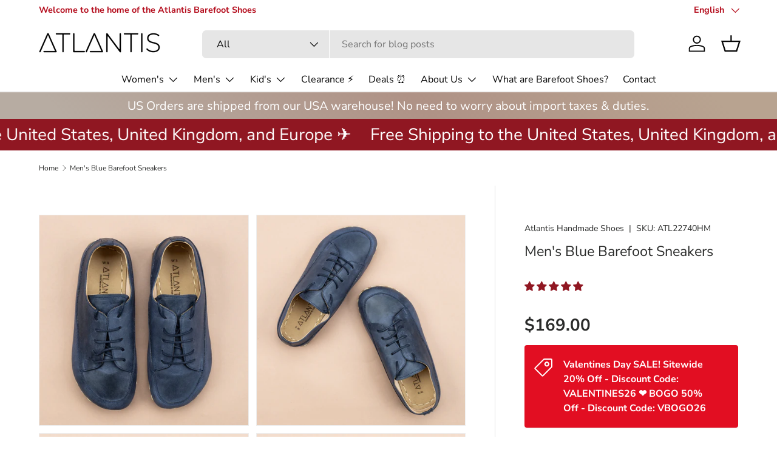

--- FILE ---
content_type: text/html; charset=utf-8
request_url: https://www.atlantishandmade.com/products/mens-blue-barefoot-sneakers
body_size: 79055
content:
<!doctype html>
<html class="no-js" lang="en" dir="ltr">
<head><meta charset="utf-8">
<meta name="viewport" content="width=device-width,initial-scale=1">
<title>Men&#39;s Blue Barefoot Sneakers - Turkish Handmade Barefoot Shoes &ndash; Atlantis Handmade Shoes </title><link rel="canonical" href="https://www.atlantishandmade.com/products/mens-blue-barefoot-sneakers"><link rel="icon" href="//www.atlantishandmade.com/cdn/shop/files/atlantis_icon-02.png?crop=center&height=48&v=1700030719&width=48" type="image/png">
  <link rel="apple-touch-icon" href="//www.atlantishandmade.com/cdn/shop/files/atlantis_icon-02.png?crop=center&height=180&v=1700030719&width=180"><meta name="description" content="Our Atlantis Handmade Men&#39;s Blue Barefoot Sneakers combine high-quality leather and traditional shoemaking skills. It is only through our know-how and belief in barefoot sneakers, a wealth of experience, and the best materials that we are able to create this unique and top-quality shoe."><meta property="og:site_name" content="Atlantis Handmade Shoes ">
<meta property="og:url" content="https://www.atlantishandmade.com/products/mens-blue-barefoot-sneakers">
<meta property="og:title" content="Men&#39;s Blue Barefoot Sneakers - Turkish Handmade Barefoot Shoes">
<meta property="og:type" content="product">
<meta property="og:description" content="Our Atlantis Handmade Men&#39;s Blue Barefoot Sneakers combine high-quality leather and traditional shoemaking skills. It is only through our know-how and belief in barefoot sneakers, a wealth of experience, and the best materials that we are able to create this unique and top-quality shoe."><meta property="og:image" content="http://www.atlantishandmade.com/cdn/shop/products/ARDA9760_6d1f128c-7763-45d1-9afd-ec40a500448e.jpg?crop=center&height=1200&v=1762449169&width=1200">
  <meta property="og:image:secure_url" content="https://www.atlantishandmade.com/cdn/shop/products/ARDA9760_6d1f128c-7763-45d1-9afd-ec40a500448e.jpg?crop=center&height=1200&v=1762449169&width=1200">
  <meta property="og:image:width" content="3036">
  <meta property="og:image:height" content="3036"><meta property="og:price:amount" content="169.00">
  <meta property="og:price:currency" content="USD"><meta name="twitter:site" content="@atlantishoes"><meta name="twitter:card" content="summary_large_image">
<meta name="twitter:title" content="Men&#39;s Blue Barefoot Sneakers - Turkish Handmade Barefoot Shoes">
<meta name="twitter:description" content="Our Atlantis Handmade Men&#39;s Blue Barefoot Sneakers combine high-quality leather and traditional shoemaking skills. It is only through our know-how and belief in barefoot sneakers, a wealth of experience, and the best materials that we are able to create this unique and top-quality shoe.">
<link rel="preload" href="//www.atlantishandmade.com/cdn/shop/t/50/assets/main.css?v=160821712262478566341769192644" as="style"><style data-shopify>
@font-face {
  font-family: "Nunito Sans";
  font-weight: 400;
  font-style: normal;
  font-display: swap;
  src: url("//www.atlantishandmade.com/cdn/fonts/nunito_sans/nunitosans_n4.0276fe080df0ca4e6a22d9cb55aed3ed5ba6b1da.woff2") format("woff2"),
       url("//www.atlantishandmade.com/cdn/fonts/nunito_sans/nunitosans_n4.b4964bee2f5e7fd9c3826447e73afe2baad607b7.woff") format("woff");
}
@font-face {
  font-family: "Nunito Sans";
  font-weight: 700;
  font-style: normal;
  font-display: swap;
  src: url("//www.atlantishandmade.com/cdn/fonts/nunito_sans/nunitosans_n7.25d963ed46da26098ebeab731e90d8802d989fa5.woff2") format("woff2"),
       url("//www.atlantishandmade.com/cdn/fonts/nunito_sans/nunitosans_n7.d32e3219b3d2ec82285d3027bd673efc61a996c8.woff") format("woff");
}
@font-face {
  font-family: "Nunito Sans";
  font-weight: 400;
  font-style: italic;
  font-display: swap;
  src: url("//www.atlantishandmade.com/cdn/fonts/nunito_sans/nunitosans_i4.6e408730afac1484cf297c30b0e67c86d17fc586.woff2") format("woff2"),
       url("//www.atlantishandmade.com/cdn/fonts/nunito_sans/nunitosans_i4.c9b6dcbfa43622b39a5990002775a8381942ae38.woff") format("woff");
}
@font-face {
  font-family: "Nunito Sans";
  font-weight: 700;
  font-style: italic;
  font-display: swap;
  src: url("//www.atlantishandmade.com/cdn/fonts/nunito_sans/nunitosans_i7.8c1124729eec046a321e2424b2acf328c2c12139.woff2") format("woff2"),
       url("//www.atlantishandmade.com/cdn/fonts/nunito_sans/nunitosans_i7.af4cda04357273e0996d21184432bcb14651a64d.woff") format("woff");
}
@font-face {
  font-family: "Nunito Sans";
  font-weight: 400;
  font-style: normal;
  font-display: swap;
  src: url("//www.atlantishandmade.com/cdn/fonts/nunito_sans/nunitosans_n4.0276fe080df0ca4e6a22d9cb55aed3ed5ba6b1da.woff2") format("woff2"),
       url("//www.atlantishandmade.com/cdn/fonts/nunito_sans/nunitosans_n4.b4964bee2f5e7fd9c3826447e73afe2baad607b7.woff") format("woff");
}
@font-face {
  font-family: "Nunito Sans";
  font-weight: 400;
  font-style: normal;
  font-display: swap;
  src: url("//www.atlantishandmade.com/cdn/fonts/nunito_sans/nunitosans_n4.0276fe080df0ca4e6a22d9cb55aed3ed5ba6b1da.woff2") format("woff2"),
       url("//www.atlantishandmade.com/cdn/fonts/nunito_sans/nunitosans_n4.b4964bee2f5e7fd9c3826447e73afe2baad607b7.woff") format("woff");
}
:root {
      --bg-color: 255 255 255 / 1.0;
      --bg-color-og: 255 255 255 / 1.0;
      --heading-color: 42 43 42;
      --text-color: 42 43 42;
      --text-color-og: 42 43 42;
      --scrollbar-color: 42 43 42;
      --link-color: 42 43 42;
      --link-color-og: 42 43 42;
      --star-color: 213 129 77;--swatch-border-color-default: 212 213 212;
        --swatch-border-color-active: 149 149 149;
        --swatch-card-size: 24px;
        --swatch-variant-picker-size: 64px;--color-scheme-1-bg: 174 174 174 / 1.0;
      --color-scheme-1-grad: linear-gradient(180deg, rgba(244, 244, 244, 1), rgba(244, 244, 244, 1) 100%);
      --color-scheme-1-heading: 42 43 42;
      --color-scheme-1-text: 43 49 55;
      --color-scheme-1-btn-bg: 43 49 55;
      --color-scheme-1-btn-text: 255 255 255;
      --color-scheme-1-btn-bg-hover: 82 88 93;--color-scheme-2-bg: 144 23 34 / 1.0;
      --color-scheme-2-grad: ;
      --color-scheme-2-heading: 255 255 255;
      --color-scheme-2-text: 255 255 255;
      --color-scheme-2-btn-bg: 43 49 55;
      --color-scheme-2-btn-text: 255 255 255;
      --color-scheme-2-btn-bg-hover: 82 88 93;--color-scheme-3-bg: 184 163 144 / 1.0;
      --color-scheme-3-grad: linear-gradient(46deg, rgba(183, 172, 162, 1) 8%, rgba(175, 146, 134, 1) 54%, rgba(184, 163, 144, 1) 92%);
      --color-scheme-3-heading: 255 255 255;
      --color-scheme-3-text: 255 255 255;
      --color-scheme-3-btn-bg: 42 43 42;
      --color-scheme-3-btn-text: 255 255 255;
      --color-scheme-3-btn-bg-hover: 82 83 82;

      --drawer-bg-color: 255 255 255 / 1.0;
      --drawer-text-color: 42 43 42;

      --panel-bg-color: 244 244 244 / 1.0;
      --panel-heading-color: 42 43 42;
      --panel-text-color: 42 43 42;

      --in-stock-text-color: 44 126 63;
      --low-stock-text-color: 210 134 26;
      --very-low-stock-text-color: 180 12 28;
      --no-stock-text-color: 119 119 119;
      --no-stock-backordered-text-color: 119 119 119;

      --error-bg-color: 252 237 238;
      --error-text-color: 180 12 28;
      --success-bg-color: 232 246 234;
      --success-text-color: 44 126 63;
      --info-bg-color: 228 237 250;
      --info-text-color: 26 102 210;

      --heading-font-family: "Nunito Sans", sans-serif;
      --heading-font-style: normal;
      --heading-font-weight: 400;
      --heading-scale-start: 4;

      --navigation-font-family: "Nunito Sans", sans-serif;
      --navigation-font-style: normal;
      --navigation-font-weight: 400;--heading-text-transform: none;
--subheading-text-transform: none;
      --body-font-family: "Nunito Sans", sans-serif;
      --body-font-style: normal;
      --body-font-weight: 400;
      --body-font-size: 16;

      --section-gap: 48;
      --heading-gap: calc(8 * var(--space-unit));--grid-column-gap: 20px;--btn-bg-color: 43 49 55;
      --btn-bg-hover-color: 82 88 93;
      --btn-text-color: 255 255 255;
      --btn-bg-color-og: 43 49 55;
      --btn-text-color-og: 255 255 255;
      --btn-alt-bg-color: 255 255 255;
      --btn-alt-bg-alpha: 1.0;
      --btn-alt-text-color: 43 49 55;
      --btn-border-width: 2px;
      --btn-padding-y: 12px;

      
      --btn-border-radius: 7px;
      

      --btn-lg-border-radius: 50%;
      --btn-icon-border-radius: 50%;
      --input-with-btn-inner-radius: var(--btn-border-radius);

      --input-bg-color: 255 255 255 / 1.0;
      --input-text-color: 42 43 42;
      --input-border-width: 2px;
      --input-border-radius: 5px;
      --textarea-border-radius: 5px;
      --input-border-radius: 7px;
      --input-bg-color-diff-3: #f7f7f7;
      --input-bg-color-diff-6: #f0f0f0;

      --modal-border-radius: 16px;
      --modal-overlay-color: 0 0 0;
      --modal-overlay-opacity: 0.4;
      --drawer-border-radius: 16px;
      --overlay-border-radius: 0px;

      --custom-label-bg-color: 13 44 84 / 1.0;
      --custom-label-text-color: 255 255 255 / 1.0;--sale-label-bg-color: 213 47 90 / 1.0;
      --sale-label-text-color: 255 255 255 / 1.0;--sold-out-label-bg-color: 42 43 42 / 1.0;
      --sold-out-label-text-color: 255 255 255 / 1.0;--preorder-label-bg-color: 0 166 237 / 1.0;
      --preorder-label-text-color: 255 255 255 / 1.0;

      --collection-label-color: 0 126 18 / 1.0;

      --page-width: 1320px;
      --gutter-sm: 20px;
      --gutter-md: 32px;
      --gutter-lg: 64px;

      --payment-terms-bg-color: #ffffff;

      --coll-card-bg-color: #F9F9F9;
      --coll-card-border-color: #f2f2f2;

      --card-highlight-bg-color: #F9F9F9;
      --card-highlight-text-color: 85 85 85;
      --card-highlight-border-color: #E1E1E1;
        
          --aos-animate-duration: 0.6s;
        

        
          --aos-min-width: 0;
        
      

      --reading-width: 48em;
    }

    @media (max-width: 769px) {
      :root {
        --reading-width: 36em;
      }
    }
  </style><link rel="stylesheet" href="//www.atlantishandmade.com/cdn/shop/t/50/assets/main.css?v=160821712262478566341769192644">
  <script src="//www.atlantishandmade.com/cdn/shop/t/50/assets/main.js?v=102719207125010519441769192645" defer="defer"></script><link rel="preload" href="//www.atlantishandmade.com/cdn/fonts/nunito_sans/nunitosans_n4.0276fe080df0ca4e6a22d9cb55aed3ed5ba6b1da.woff2" as="font" type="font/woff2" crossorigin fetchpriority="high"><link rel="preload" href="//www.atlantishandmade.com/cdn/fonts/nunito_sans/nunitosans_n4.0276fe080df0ca4e6a22d9cb55aed3ed5ba6b1da.woff2" as="font" type="font/woff2" crossorigin fetchpriority="high"><script>window.performance && window.performance.mark && window.performance.mark('shopify.content_for_header.start');</script><meta name="google-site-verification" content="4j_VRJXe92uZ4GGmN6r0zoMeZ6mbUgWwHJ02ikWY_Tg">
<meta name="facebook-domain-verification" content="0w9fwcruixxx1x7da64vdegkkf16y4">
<meta id="shopify-digital-wallet" name="shopify-digital-wallet" content="/22787913/digital_wallets/dialog">
<meta name="shopify-checkout-api-token" content="83ee14d15ca045a3c639bbcc6ffe9825">
<meta id="in-context-paypal-metadata" data-shop-id="22787913" data-venmo-supported="false" data-environment="production" data-locale="en_US" data-paypal-v4="true" data-currency="USD">
<link rel="alternate" hreflang="x-default" href="https://www.atlantishandmade.com/products/mens-blue-barefoot-sneakers">
<link rel="alternate" hreflang="en" href="https://www.atlantishandmade.com/products/mens-blue-barefoot-sneakers">
<link rel="alternate" hreflang="de" href="https://www.atlantishandmade.com/de/products/mens-blue-barefoot-sneakers">
<link rel="alternate" hreflang="tr" href="https://www.atlantishandmade.com/tr/products/erkek-mavi-barefoot-spor-ayakkabi">
<link rel="alternate" type="application/json+oembed" href="https://www.atlantishandmade.com/products/mens-blue-barefoot-sneakers.oembed">
<script async="async" src="/checkouts/internal/preloads.js?locale=en-US"></script>
<link rel="preconnect" href="https://shop.app" crossorigin="anonymous">
<script async="async" src="https://shop.app/checkouts/internal/preloads.js?locale=en-US&shop_id=22787913" crossorigin="anonymous"></script>
<script id="apple-pay-shop-capabilities" type="application/json">{"shopId":22787913,"countryCode":"US","currencyCode":"USD","merchantCapabilities":["supports3DS"],"merchantId":"gid:\/\/shopify\/Shop\/22787913","merchantName":"Atlantis Handmade Shoes ","requiredBillingContactFields":["postalAddress","email","phone"],"requiredShippingContactFields":["postalAddress","email","phone"],"shippingType":"shipping","supportedNetworks":["visa","masterCard","amex","discover","elo","jcb"],"total":{"type":"pending","label":"Atlantis Handmade Shoes ","amount":"1.00"},"shopifyPaymentsEnabled":true,"supportsSubscriptions":true}</script>
<script id="shopify-features" type="application/json">{"accessToken":"83ee14d15ca045a3c639bbcc6ffe9825","betas":["rich-media-storefront-analytics"],"domain":"www.atlantishandmade.com","predictiveSearch":true,"shopId":22787913,"locale":"en"}</script>
<script>var Shopify = Shopify || {};
Shopify.shop = "atlantis-towels.myshopify.com";
Shopify.locale = "en";
Shopify.currency = {"active":"USD","rate":"1.0"};
Shopify.country = "US";
Shopify.theme = {"name":"VALENTINES","id":129332904018,"schema_name":"Enterprise","schema_version":"2.1.0","theme_store_id":1657,"role":"main"};
Shopify.theme.handle = "null";
Shopify.theme.style = {"id":null,"handle":null};
Shopify.cdnHost = "www.atlantishandmade.com/cdn";
Shopify.routes = Shopify.routes || {};
Shopify.routes.root = "/";</script>
<script type="module">!function(o){(o.Shopify=o.Shopify||{}).modules=!0}(window);</script>
<script>!function(o){function n(){var o=[];function n(){o.push(Array.prototype.slice.apply(arguments))}return n.q=o,n}var t=o.Shopify=o.Shopify||{};t.loadFeatures=n(),t.autoloadFeatures=n()}(window);</script>
<script>
  window.ShopifyPay = window.ShopifyPay || {};
  window.ShopifyPay.apiHost = "shop.app\/pay";
  window.ShopifyPay.redirectState = null;
</script>
<script id="shop-js-analytics" type="application/json">{"pageType":"product"}</script>
<script defer="defer" async type="module" src="//www.atlantishandmade.com/cdn/shopifycloud/shop-js/modules/v2/client.init-shop-cart-sync_BT-GjEfc.en.esm.js"></script>
<script defer="defer" async type="module" src="//www.atlantishandmade.com/cdn/shopifycloud/shop-js/modules/v2/chunk.common_D58fp_Oc.esm.js"></script>
<script defer="defer" async type="module" src="//www.atlantishandmade.com/cdn/shopifycloud/shop-js/modules/v2/chunk.modal_xMitdFEc.esm.js"></script>
<script type="module">
  await import("//www.atlantishandmade.com/cdn/shopifycloud/shop-js/modules/v2/client.init-shop-cart-sync_BT-GjEfc.en.esm.js");
await import("//www.atlantishandmade.com/cdn/shopifycloud/shop-js/modules/v2/chunk.common_D58fp_Oc.esm.js");
await import("//www.atlantishandmade.com/cdn/shopifycloud/shop-js/modules/v2/chunk.modal_xMitdFEc.esm.js");

  window.Shopify.SignInWithShop?.initShopCartSync?.({"fedCMEnabled":true,"windoidEnabled":true});

</script>
<script defer="defer" async type="module" src="//www.atlantishandmade.com/cdn/shopifycloud/shop-js/modules/v2/client.payment-terms_Ci9AEqFq.en.esm.js"></script>
<script defer="defer" async type="module" src="//www.atlantishandmade.com/cdn/shopifycloud/shop-js/modules/v2/chunk.common_D58fp_Oc.esm.js"></script>
<script defer="defer" async type="module" src="//www.atlantishandmade.com/cdn/shopifycloud/shop-js/modules/v2/chunk.modal_xMitdFEc.esm.js"></script>
<script type="module">
  await import("//www.atlantishandmade.com/cdn/shopifycloud/shop-js/modules/v2/client.payment-terms_Ci9AEqFq.en.esm.js");
await import("//www.atlantishandmade.com/cdn/shopifycloud/shop-js/modules/v2/chunk.common_D58fp_Oc.esm.js");
await import("//www.atlantishandmade.com/cdn/shopifycloud/shop-js/modules/v2/chunk.modal_xMitdFEc.esm.js");

  
</script>
<script>
  window.Shopify = window.Shopify || {};
  if (!window.Shopify.featureAssets) window.Shopify.featureAssets = {};
  window.Shopify.featureAssets['shop-js'] = {"shop-cart-sync":["modules/v2/client.shop-cart-sync_DZOKe7Ll.en.esm.js","modules/v2/chunk.common_D58fp_Oc.esm.js","modules/v2/chunk.modal_xMitdFEc.esm.js"],"init-fed-cm":["modules/v2/client.init-fed-cm_B6oLuCjv.en.esm.js","modules/v2/chunk.common_D58fp_Oc.esm.js","modules/v2/chunk.modal_xMitdFEc.esm.js"],"shop-cash-offers":["modules/v2/client.shop-cash-offers_D2sdYoxE.en.esm.js","modules/v2/chunk.common_D58fp_Oc.esm.js","modules/v2/chunk.modal_xMitdFEc.esm.js"],"shop-login-button":["modules/v2/client.shop-login-button_QeVjl5Y3.en.esm.js","modules/v2/chunk.common_D58fp_Oc.esm.js","modules/v2/chunk.modal_xMitdFEc.esm.js"],"pay-button":["modules/v2/client.pay-button_DXTOsIq6.en.esm.js","modules/v2/chunk.common_D58fp_Oc.esm.js","modules/v2/chunk.modal_xMitdFEc.esm.js"],"shop-button":["modules/v2/client.shop-button_DQZHx9pm.en.esm.js","modules/v2/chunk.common_D58fp_Oc.esm.js","modules/v2/chunk.modal_xMitdFEc.esm.js"],"avatar":["modules/v2/client.avatar_BTnouDA3.en.esm.js"],"init-windoid":["modules/v2/client.init-windoid_CR1B-cfM.en.esm.js","modules/v2/chunk.common_D58fp_Oc.esm.js","modules/v2/chunk.modal_xMitdFEc.esm.js"],"init-shop-for-new-customer-accounts":["modules/v2/client.init-shop-for-new-customer-accounts_C_vY_xzh.en.esm.js","modules/v2/client.shop-login-button_QeVjl5Y3.en.esm.js","modules/v2/chunk.common_D58fp_Oc.esm.js","modules/v2/chunk.modal_xMitdFEc.esm.js"],"init-shop-email-lookup-coordinator":["modules/v2/client.init-shop-email-lookup-coordinator_BI7n9ZSv.en.esm.js","modules/v2/chunk.common_D58fp_Oc.esm.js","modules/v2/chunk.modal_xMitdFEc.esm.js"],"init-shop-cart-sync":["modules/v2/client.init-shop-cart-sync_BT-GjEfc.en.esm.js","modules/v2/chunk.common_D58fp_Oc.esm.js","modules/v2/chunk.modal_xMitdFEc.esm.js"],"shop-toast-manager":["modules/v2/client.shop-toast-manager_DiYdP3xc.en.esm.js","modules/v2/chunk.common_D58fp_Oc.esm.js","modules/v2/chunk.modal_xMitdFEc.esm.js"],"init-customer-accounts":["modules/v2/client.init-customer-accounts_D9ZNqS-Q.en.esm.js","modules/v2/client.shop-login-button_QeVjl5Y3.en.esm.js","modules/v2/chunk.common_D58fp_Oc.esm.js","modules/v2/chunk.modal_xMitdFEc.esm.js"],"init-customer-accounts-sign-up":["modules/v2/client.init-customer-accounts-sign-up_iGw4briv.en.esm.js","modules/v2/client.shop-login-button_QeVjl5Y3.en.esm.js","modules/v2/chunk.common_D58fp_Oc.esm.js","modules/v2/chunk.modal_xMitdFEc.esm.js"],"shop-follow-button":["modules/v2/client.shop-follow-button_CqMgW2wH.en.esm.js","modules/v2/chunk.common_D58fp_Oc.esm.js","modules/v2/chunk.modal_xMitdFEc.esm.js"],"checkout-modal":["modules/v2/client.checkout-modal_xHeaAweL.en.esm.js","modules/v2/chunk.common_D58fp_Oc.esm.js","modules/v2/chunk.modal_xMitdFEc.esm.js"],"shop-login":["modules/v2/client.shop-login_D91U-Q7h.en.esm.js","modules/v2/chunk.common_D58fp_Oc.esm.js","modules/v2/chunk.modal_xMitdFEc.esm.js"],"lead-capture":["modules/v2/client.lead-capture_BJmE1dJe.en.esm.js","modules/v2/chunk.common_D58fp_Oc.esm.js","modules/v2/chunk.modal_xMitdFEc.esm.js"],"payment-terms":["modules/v2/client.payment-terms_Ci9AEqFq.en.esm.js","modules/v2/chunk.common_D58fp_Oc.esm.js","modules/v2/chunk.modal_xMitdFEc.esm.js"]};
</script>
<script>(function() {
  var isLoaded = false;
  function asyncLoad() {
    if (isLoaded) return;
    isLoaded = true;
    var urls = ["https:\/\/formbuilder.hulkapps.com\/skeletopapp.js?shop=atlantis-towels.myshopify.com","https:\/\/cdn-bundler.nice-team.net\/app\/js\/bundler.js?shop=atlantis-towels.myshopify.com","\/\/cdn.shopify.com\/proxy\/4ca717a0da2a48b7878f9c955bf77d2ba12803837a4eb00a311cdb1f769f8235\/api.goaffpro.com\/loader.js?shop=atlantis-towels.myshopify.com\u0026sp-cache-control=cHVibGljLCBtYXgtYWdlPTkwMA"];
    for (var i = 0; i < urls.length; i++) {
      var s = document.createElement('script');
      s.type = 'text/javascript';
      s.async = true;
      s.src = urls[i];
      var x = document.getElementsByTagName('script')[0];
      x.parentNode.insertBefore(s, x);
    }
  };
  if(window.attachEvent) {
    window.attachEvent('onload', asyncLoad);
  } else {
    window.addEventListener('load', asyncLoad, false);
  }
})();</script>
<script id="__st">var __st={"a":22787913,"offset":-28800,"reqid":"e44a080e-1a30-4594-a576-22531f35718f-1769441224","pageurl":"www.atlantishandmade.com\/products\/mens-blue-barefoot-sneakers","u":"7ff611abead1","p":"product","rtyp":"product","rid":7064719622226};</script>
<script>window.ShopifyPaypalV4VisibilityTracking = true;</script>
<script id="captcha-bootstrap">!function(){'use strict';const t='contact',e='account',n='new_comment',o=[[t,t],['blogs',n],['comments',n],[t,'customer']],c=[[e,'customer_login'],[e,'guest_login'],[e,'recover_customer_password'],[e,'create_customer']],r=t=>t.map((([t,e])=>`form[action*='/${t}']:not([data-nocaptcha='true']) input[name='form_type'][value='${e}']`)).join(','),a=t=>()=>t?[...document.querySelectorAll(t)].map((t=>t.form)):[];function s(){const t=[...o],e=r(t);return a(e)}const i='password',u='form_key',d=['recaptcha-v3-token','g-recaptcha-response','h-captcha-response',i],f=()=>{try{return window.sessionStorage}catch{return}},m='__shopify_v',_=t=>t.elements[u];function p(t,e,n=!1){try{const o=window.sessionStorage,c=JSON.parse(o.getItem(e)),{data:r}=function(t){const{data:e,action:n}=t;return t[m]||n?{data:e,action:n}:{data:t,action:n}}(c);for(const[e,n]of Object.entries(r))t.elements[e]&&(t.elements[e].value=n);n&&o.removeItem(e)}catch(o){console.error('form repopulation failed',{error:o})}}const l='form_type',E='cptcha';function T(t){t.dataset[E]=!0}const w=window,h=w.document,L='Shopify',v='ce_forms',y='captcha';let A=!1;((t,e)=>{const n=(g='f06e6c50-85a8-45c8-87d0-21a2b65856fe',I='https://cdn.shopify.com/shopifycloud/storefront-forms-hcaptcha/ce_storefront_forms_captcha_hcaptcha.v1.5.2.iife.js',D={infoText:'Protected by hCaptcha',privacyText:'Privacy',termsText:'Terms'},(t,e,n)=>{const o=w[L][v],c=o.bindForm;if(c)return c(t,g,e,D).then(n);var r;o.q.push([[t,g,e,D],n]),r=I,A||(h.body.append(Object.assign(h.createElement('script'),{id:'captcha-provider',async:!0,src:r})),A=!0)});var g,I,D;w[L]=w[L]||{},w[L][v]=w[L][v]||{},w[L][v].q=[],w[L][y]=w[L][y]||{},w[L][y].protect=function(t,e){n(t,void 0,e),T(t)},Object.freeze(w[L][y]),function(t,e,n,w,h,L){const[v,y,A,g]=function(t,e,n){const i=e?o:[],u=t?c:[],d=[...i,...u],f=r(d),m=r(i),_=r(d.filter((([t,e])=>n.includes(e))));return[a(f),a(m),a(_),s()]}(w,h,L),I=t=>{const e=t.target;return e instanceof HTMLFormElement?e:e&&e.form},D=t=>v().includes(t);t.addEventListener('submit',(t=>{const e=I(t);if(!e)return;const n=D(e)&&!e.dataset.hcaptchaBound&&!e.dataset.recaptchaBound,o=_(e),c=g().includes(e)&&(!o||!o.value);(n||c)&&t.preventDefault(),c&&!n&&(function(t){try{if(!f())return;!function(t){const e=f();if(!e)return;const n=_(t);if(!n)return;const o=n.value;o&&e.removeItem(o)}(t);const e=Array.from(Array(32),(()=>Math.random().toString(36)[2])).join('');!function(t,e){_(t)||t.append(Object.assign(document.createElement('input'),{type:'hidden',name:u})),t.elements[u].value=e}(t,e),function(t,e){const n=f();if(!n)return;const o=[...t.querySelectorAll(`input[type='${i}']`)].map((({name:t})=>t)),c=[...d,...o],r={};for(const[a,s]of new FormData(t).entries())c.includes(a)||(r[a]=s);n.setItem(e,JSON.stringify({[m]:1,action:t.action,data:r}))}(t,e)}catch(e){console.error('failed to persist form',e)}}(e),e.submit())}));const S=(t,e)=>{t&&!t.dataset[E]&&(n(t,e.some((e=>e===t))),T(t))};for(const o of['focusin','change'])t.addEventListener(o,(t=>{const e=I(t);D(e)&&S(e,y())}));const B=e.get('form_key'),M=e.get(l),P=B&&M;t.addEventListener('DOMContentLoaded',(()=>{const t=y();if(P)for(const e of t)e.elements[l].value===M&&p(e,B);[...new Set([...A(),...v().filter((t=>'true'===t.dataset.shopifyCaptcha))])].forEach((e=>S(e,t)))}))}(h,new URLSearchParams(w.location.search),n,t,e,['guest_login'])})(!0,!0)}();</script>
<script integrity="sha256-4kQ18oKyAcykRKYeNunJcIwy7WH5gtpwJnB7kiuLZ1E=" data-source-attribution="shopify.loadfeatures" defer="defer" src="//www.atlantishandmade.com/cdn/shopifycloud/storefront/assets/storefront/load_feature-a0a9edcb.js" crossorigin="anonymous"></script>
<script crossorigin="anonymous" defer="defer" src="//www.atlantishandmade.com/cdn/shopifycloud/storefront/assets/shopify_pay/storefront-65b4c6d7.js?v=20250812"></script>
<script data-source-attribution="shopify.dynamic_checkout.dynamic.init">var Shopify=Shopify||{};Shopify.PaymentButton=Shopify.PaymentButton||{isStorefrontPortableWallets:!0,init:function(){window.Shopify.PaymentButton.init=function(){};var t=document.createElement("script");t.src="https://www.atlantishandmade.com/cdn/shopifycloud/portable-wallets/latest/portable-wallets.en.js",t.type="module",document.head.appendChild(t)}};
</script>
<script data-source-attribution="shopify.dynamic_checkout.buyer_consent">
  function portableWalletsHideBuyerConsent(e){var t=document.getElementById("shopify-buyer-consent"),n=document.getElementById("shopify-subscription-policy-button");t&&n&&(t.classList.add("hidden"),t.setAttribute("aria-hidden","true"),n.removeEventListener("click",e))}function portableWalletsShowBuyerConsent(e){var t=document.getElementById("shopify-buyer-consent"),n=document.getElementById("shopify-subscription-policy-button");t&&n&&(t.classList.remove("hidden"),t.removeAttribute("aria-hidden"),n.addEventListener("click",e))}window.Shopify?.PaymentButton&&(window.Shopify.PaymentButton.hideBuyerConsent=portableWalletsHideBuyerConsent,window.Shopify.PaymentButton.showBuyerConsent=portableWalletsShowBuyerConsent);
</script>
<script>
  function portableWalletsCleanup(e){e&&e.src&&console.error("Failed to load portable wallets script "+e.src);var t=document.querySelectorAll("shopify-accelerated-checkout .shopify-payment-button__skeleton, shopify-accelerated-checkout-cart .wallet-cart-button__skeleton"),e=document.getElementById("shopify-buyer-consent");for(let e=0;e<t.length;e++)t[e].remove();e&&e.remove()}function portableWalletsNotLoadedAsModule(e){e instanceof ErrorEvent&&"string"==typeof e.message&&e.message.includes("import.meta")&&"string"==typeof e.filename&&e.filename.includes("portable-wallets")&&(window.removeEventListener("error",portableWalletsNotLoadedAsModule),window.Shopify.PaymentButton.failedToLoad=e,"loading"===document.readyState?document.addEventListener("DOMContentLoaded",window.Shopify.PaymentButton.init):window.Shopify.PaymentButton.init())}window.addEventListener("error",portableWalletsNotLoadedAsModule);
</script>

<script type="module" src="https://www.atlantishandmade.com/cdn/shopifycloud/portable-wallets/latest/portable-wallets.en.js" onError="portableWalletsCleanup(this)" crossorigin="anonymous"></script>
<script nomodule>
  document.addEventListener("DOMContentLoaded", portableWalletsCleanup);
</script>

<script id='scb4127' type='text/javascript' async='' src='https://www.atlantishandmade.com/cdn/shopifycloud/privacy-banner/storefront-banner.js'></script><link id="shopify-accelerated-checkout-styles" rel="stylesheet" media="screen" href="https://www.atlantishandmade.com/cdn/shopifycloud/portable-wallets/latest/accelerated-checkout-backwards-compat.css" crossorigin="anonymous">
<style id="shopify-accelerated-checkout-cart">
        #shopify-buyer-consent {
  margin-top: 1em;
  display: inline-block;
  width: 100%;
}

#shopify-buyer-consent.hidden {
  display: none;
}

#shopify-subscription-policy-button {
  background: none;
  border: none;
  padding: 0;
  text-decoration: underline;
  font-size: inherit;
  cursor: pointer;
}

#shopify-subscription-policy-button::before {
  box-shadow: none;
}

      </style>
<script id="sections-script" data-sections="header,footer" defer="defer" src="//www.atlantishandmade.com/cdn/shop/t/50/compiled_assets/scripts.js?v=12212"></script>
<script>window.performance && window.performance.mark && window.performance.mark('shopify.content_for_header.end');</script>

    <script src="//www.atlantishandmade.com/cdn/shop/t/50/assets/animate-on-scroll.js?v=15249566486942820451769192629" defer="defer"></script>
    <link rel="stylesheet" href="//www.atlantishandmade.com/cdn/shop/t/50/assets/animate-on-scroll.css?v=116194678796051782541769192629">
  

  <script>document.documentElement.className = document.documentElement.className.replace('no-js', 'js');</script><!-- CC Custom Head Start --><!-- CC Custom Head End --><!-- BEGIN app block: shopify://apps/judge-me-reviews/blocks/judgeme_core/61ccd3b1-a9f2-4160-9fe9-4fec8413e5d8 --><!-- Start of Judge.me Core -->






<link rel="dns-prefetch" href="https://cdn2.judge.me/cdn/widget_frontend">
<link rel="dns-prefetch" href="https://cdn.judge.me">
<link rel="dns-prefetch" href="https://cdn1.judge.me">
<link rel="dns-prefetch" href="https://api.judge.me">

<script data-cfasync='false' class='jdgm-settings-script'>window.jdgmSettings={"pagination":5,"disable_web_reviews":false,"badge_no_review_text":"No reviews","badge_n_reviews_text":"{{ n }} review/reviews","badge_star_color":"#901722","hide_badge_preview_if_no_reviews":true,"badge_hide_text":false,"enforce_center_preview_badge":false,"widget_title":"Customer Reviews","widget_open_form_text":"Write a review","widget_close_form_text":"Cancel review","widget_refresh_page_text":"Refresh page","widget_summary_text":"Based on {{ number_of_reviews }} review/reviews","widget_no_review_text":"Be the first to write a review","widget_name_field_text":"Display name","widget_verified_name_field_text":"Verified Name (public)","widget_name_placeholder_text":"Display name","widget_required_field_error_text":"This field is required.","widget_email_field_text":"Email address","widget_verified_email_field_text":"Verified Email (private, can not be edited)","widget_email_placeholder_text":"Your email address","widget_email_field_error_text":"Please enter a valid email address.","widget_rating_field_text":"Rating","widget_review_title_field_text":"Review Title","widget_review_title_placeholder_text":"Give your review a title","widget_review_body_field_text":"Review content","widget_review_body_placeholder_text":"Start writing here...","widget_pictures_field_text":"Picture/Video (optional)","widget_submit_review_text":"Submit Review","widget_submit_verified_review_text":"Submit Verified Review","widget_submit_success_msg_with_auto_publish":"Thank you! Please refresh the page in a few moments to see your review. You can remove or edit your review by logging into \u003ca href='https://judge.me/login' target='_blank' rel='nofollow noopener'\u003eJudge.me\u003c/a\u003e","widget_submit_success_msg_no_auto_publish":"Thank you! Your review will be published as soon as it is approved by the shop admin. You can remove or edit your review by logging into \u003ca href='https://judge.me/login' target='_blank' rel='nofollow noopener'\u003eJudge.me\u003c/a\u003e","widget_show_default_reviews_out_of_total_text":"Showing {{ n_reviews_shown }} out of {{ n_reviews }} reviews.","widget_show_all_link_text":"Show all","widget_show_less_link_text":"Show less","widget_author_said_text":"{{ reviewer_name }} said:","widget_days_text":"{{ n }} days ago","widget_weeks_text":"{{ n }} week/weeks ago","widget_months_text":"{{ n }} month/months ago","widget_years_text":"{{ n }} year/years ago","widget_yesterday_text":"Yesterday","widget_today_text":"Today","widget_replied_text":"\u003e\u003e {{ shop_name }} replied:","widget_read_more_text":"Read more","widget_reviewer_name_as_initial":"","widget_rating_filter_color":"","widget_rating_filter_see_all_text":"See all reviews","widget_sorting_most_recent_text":"Most Recent","widget_sorting_highest_rating_text":"Highest Rating","widget_sorting_lowest_rating_text":"Lowest Rating","widget_sorting_with_pictures_text":"Only Pictures","widget_sorting_most_helpful_text":"Most Helpful","widget_open_question_form_text":"Ask a question","widget_reviews_subtab_text":"Reviews","widget_questions_subtab_text":"Questions","widget_question_label_text":"Question","widget_answer_label_text":"Answer","widget_question_placeholder_text":"Write your question here","widget_submit_question_text":"Submit Question","widget_question_submit_success_text":"Thank you for your question! We will notify you once it gets answered.","widget_star_color":"#901722","verified_badge_text":"Verified","verified_badge_bg_color":"","verified_badge_text_color":"","verified_badge_placement":"left-of-reviewer-name","widget_review_max_height":"","widget_hide_border":false,"widget_social_share":false,"widget_thumb":false,"widget_review_location_show":false,"widget_location_format":"country_iso_code","all_reviews_include_out_of_store_products":true,"all_reviews_out_of_store_text":"(out of store)","all_reviews_pagination":100,"all_reviews_product_name_prefix_text":"about","enable_review_pictures":true,"enable_question_anwser":false,"widget_theme":"","review_date_format":"mm/dd/yyyy","default_sort_method":"most-recent","widget_product_reviews_subtab_text":"Product Reviews","widget_shop_reviews_subtab_text":"Shop Reviews","widget_other_products_reviews_text":"Reviews for other products","widget_store_reviews_subtab_text":"Store reviews","widget_no_store_reviews_text":"This store hasn't received any reviews yet","widget_web_restriction_product_reviews_text":"This product hasn't received any reviews yet","widget_no_items_text":"No items found","widget_show_more_text":"Show more","widget_write_a_store_review_text":"Write a Store Review","widget_other_languages_heading":"Reviews in Other Languages","widget_translate_review_text":"Translate review to {{ language }}","widget_translating_review_text":"Translating...","widget_show_original_translation_text":"Show original ({{ language }})","widget_translate_review_failed_text":"Review couldn't be translated.","widget_translate_review_retry_text":"Retry","widget_translate_review_try_again_later_text":"Try again later","show_product_url_for_grouped_product":false,"widget_sorting_pictures_first_text":"Pictures First","show_pictures_on_all_rev_page_mobile":false,"show_pictures_on_all_rev_page_desktop":false,"floating_tab_hide_mobile_install_preference":false,"floating_tab_button_name":"★ Reviews","floating_tab_title":"Let customers speak for us","floating_tab_button_color":"","floating_tab_button_background_color":"","floating_tab_url":"","floating_tab_url_enabled":false,"floating_tab_tab_style":"text","all_reviews_text_badge_text":"Customers rate us {{ shop.metafields.judgeme.all_reviews_rating | round: 1 }}/5 based on {{ shop.metafields.judgeme.all_reviews_count }} reviews.","all_reviews_text_badge_text_branded_style":"{{ shop.metafields.judgeme.all_reviews_rating | round: 1 }} out of 5 stars based on {{ shop.metafields.judgeme.all_reviews_count }} reviews","is_all_reviews_text_badge_a_link":false,"show_stars_for_all_reviews_text_badge":false,"all_reviews_text_badge_url":"","all_reviews_text_style":"text","all_reviews_text_color_style":"judgeme_brand_color","all_reviews_text_color":"#108474","all_reviews_text_show_jm_brand":true,"featured_carousel_show_header":true,"featured_carousel_title":"Let customers speak for us","testimonials_carousel_title":"Customers are saying","videos_carousel_title":"Real customer stories","cards_carousel_title":"Customers are saying","featured_carousel_count_text":"See All Reviews ( {{ n }}  )","featured_carousel_add_link_to_all_reviews_page":true,"featured_carousel_url":"https://www.atlantishandmade.com/pages/reviews","featured_carousel_show_images":true,"featured_carousel_autoslide_interval":5,"featured_carousel_arrows_on_the_sides":false,"featured_carousel_height":250,"featured_carousel_width":80,"featured_carousel_image_size":0,"featured_carousel_image_height":250,"featured_carousel_arrow_color":"#eeeeee","verified_count_badge_style":"vintage","verified_count_badge_orientation":"horizontal","verified_count_badge_color_style":"judgeme_brand_color","verified_count_badge_color":"#108474","is_verified_count_badge_a_link":false,"verified_count_badge_url":"","verified_count_badge_show_jm_brand":true,"widget_rating_preset_default":5,"widget_first_sub_tab":"product-reviews","widget_show_histogram":true,"widget_histogram_use_custom_color":false,"widget_pagination_use_custom_color":false,"widget_star_use_custom_color":true,"widget_verified_badge_use_custom_color":false,"widget_write_review_use_custom_color":false,"picture_reminder_submit_button":"Upload Pictures","enable_review_videos":false,"mute_video_by_default":false,"widget_sorting_videos_first_text":"Videos First","widget_review_pending_text":"Pending","featured_carousel_items_for_large_screen":3,"social_share_options_order":"Facebook,Twitter","remove_microdata_snippet":true,"disable_json_ld":false,"enable_json_ld_products":false,"preview_badge_show_question_text":false,"preview_badge_no_question_text":"No questions","preview_badge_n_question_text":"{{ number_of_questions }} question/questions","qa_badge_show_icon":false,"qa_badge_position":"same-row","remove_judgeme_branding":false,"widget_add_search_bar":false,"widget_search_bar_placeholder":"Search","widget_sorting_verified_only_text":"Verified only","featured_carousel_theme":"default","featured_carousel_show_rating":true,"featured_carousel_show_title":true,"featured_carousel_show_body":true,"featured_carousel_show_date":false,"featured_carousel_show_reviewer":true,"featured_carousel_show_product":false,"featured_carousel_header_background_color":"#108474","featured_carousel_header_text_color":"#ffffff","featured_carousel_name_product_separator":"reviewed","featured_carousel_full_star_background":"#108474","featured_carousel_empty_star_background":"#dadada","featured_carousel_vertical_theme_background":"#f9fafb","featured_carousel_verified_badge_enable":false,"featured_carousel_verified_badge_color":"#108474","featured_carousel_border_style":"round","featured_carousel_review_line_length_limit":3,"featured_carousel_more_reviews_button_text":"Read more reviews","featured_carousel_view_product_button_text":"View product","all_reviews_page_load_reviews_on":"scroll","all_reviews_page_load_more_text":"Load More Reviews","disable_fb_tab_reviews":false,"enable_ajax_cdn_cache":false,"widget_advanced_speed_features":5,"widget_public_name_text":"displayed publicly like","default_reviewer_name":"John Smith","default_reviewer_name_has_non_latin":true,"widget_reviewer_anonymous":"Anonymous","medals_widget_title":"Judge.me Review Medals","medals_widget_background_color":"#f9fafb","medals_widget_position":"footer_all_pages","medals_widget_border_color":"#f9fafb","medals_widget_verified_text_position":"left","medals_widget_use_monochromatic_version":false,"medals_widget_elements_color":"#108474","show_reviewer_avatar":true,"widget_invalid_yt_video_url_error_text":"Not a YouTube video URL","widget_max_length_field_error_text":"Please enter no more than {0} characters.","widget_show_country_flag":false,"widget_show_collected_via_shop_app":true,"widget_verified_by_shop_badge_style":"light","widget_verified_by_shop_text":"Verified by Shop","widget_show_photo_gallery":false,"widget_load_with_code_splitting":true,"widget_ugc_install_preference":false,"widget_ugc_title":"Made by us, Shared by you","widget_ugc_subtitle":"Tag us to see your picture featured in our page","widget_ugc_arrows_color":"#ffffff","widget_ugc_primary_button_text":"Buy Now","widget_ugc_primary_button_background_color":"#108474","widget_ugc_primary_button_text_color":"#ffffff","widget_ugc_primary_button_border_width":"0","widget_ugc_primary_button_border_style":"none","widget_ugc_primary_button_border_color":"#108474","widget_ugc_primary_button_border_radius":"25","widget_ugc_secondary_button_text":"Load More","widget_ugc_secondary_button_background_color":"#ffffff","widget_ugc_secondary_button_text_color":"#108474","widget_ugc_secondary_button_border_width":"2","widget_ugc_secondary_button_border_style":"solid","widget_ugc_secondary_button_border_color":"#108474","widget_ugc_secondary_button_border_radius":"25","widget_ugc_reviews_button_text":"View Reviews","widget_ugc_reviews_button_background_color":"#ffffff","widget_ugc_reviews_button_text_color":"#108474","widget_ugc_reviews_button_border_width":"2","widget_ugc_reviews_button_border_style":"solid","widget_ugc_reviews_button_border_color":"#108474","widget_ugc_reviews_button_border_radius":"25","widget_ugc_reviews_button_link_to":"judgeme-reviews-page","widget_ugc_show_post_date":true,"widget_ugc_max_width":"800","widget_rating_metafield_value_type":true,"widget_primary_color":"#2b3137","widget_enable_secondary_color":false,"widget_secondary_color":"#901722","widget_summary_average_rating_text":"{{ average_rating }} out of 5","widget_media_grid_title":"Customer photos \u0026 videos","widget_media_grid_see_more_text":"See more","widget_round_style":false,"widget_show_product_medals":true,"widget_verified_by_judgeme_text":"Verified by Judge.me","widget_show_store_medals":true,"widget_verified_by_judgeme_text_in_store_medals":"Verified by Judge.me","widget_media_field_exceed_quantity_message":"Sorry, we can only accept {{ max_media }} for one review.","widget_media_field_exceed_limit_message":"{{ file_name }} is too large, please select a {{ media_type }} less than {{ size_limit }}MB.","widget_review_submitted_text":"Review Submitted!","widget_question_submitted_text":"Question Submitted!","widget_close_form_text_question":"Cancel","widget_write_your_answer_here_text":"Write your answer here","widget_enabled_branded_link":true,"widget_show_collected_by_judgeme":true,"widget_reviewer_name_color":"","widget_write_review_text_color":"","widget_write_review_bg_color":"","widget_collected_by_judgeme_text":"collected by Judge.me","widget_pagination_type":"standard","widget_load_more_text":"Load More","widget_load_more_color":"#108474","widget_full_review_text":"Full Review","widget_read_more_reviews_text":"Read More Reviews","widget_read_questions_text":"Read Questions","widget_questions_and_answers_text":"Questions \u0026 Answers","widget_verified_by_text":"Verified by","widget_verified_text":"Verified","widget_number_of_reviews_text":"{{ number_of_reviews }} reviews","widget_back_button_text":"Back","widget_next_button_text":"Next","widget_custom_forms_filter_button":"Filters","custom_forms_style":"vertical","widget_show_review_information":false,"how_reviews_are_collected":"How reviews are collected?","widget_show_review_keywords":false,"widget_gdpr_statement":"How we use your data: We'll only contact you about the review you left, and only if necessary. By submitting your review, you agree to Judge.me's \u003ca href='https://judge.me/terms' target='_blank' rel='nofollow noopener'\u003eterms\u003c/a\u003e, \u003ca href='https://judge.me/privacy' target='_blank' rel='nofollow noopener'\u003eprivacy\u003c/a\u003e and \u003ca href='https://judge.me/content-policy' target='_blank' rel='nofollow noopener'\u003econtent\u003c/a\u003e policies.","widget_multilingual_sorting_enabled":false,"widget_translate_review_content_enabled":false,"widget_translate_review_content_method":"manual","popup_widget_review_selection":"automatically_with_pictures","popup_widget_round_border_style":true,"popup_widget_show_title":true,"popup_widget_show_body":true,"popup_widget_show_reviewer":false,"popup_widget_show_product":true,"popup_widget_show_pictures":true,"popup_widget_use_review_picture":true,"popup_widget_show_on_home_page":true,"popup_widget_show_on_product_page":true,"popup_widget_show_on_collection_page":true,"popup_widget_show_on_cart_page":true,"popup_widget_position":"bottom_left","popup_widget_first_review_delay":5,"popup_widget_duration":5,"popup_widget_interval":5,"popup_widget_review_count":5,"popup_widget_hide_on_mobile":true,"review_snippet_widget_round_border_style":true,"review_snippet_widget_card_color":"#FFFFFF","review_snippet_widget_slider_arrows_background_color":"#FFFFFF","review_snippet_widget_slider_arrows_color":"#000000","review_snippet_widget_star_color":"#108474","show_product_variant":false,"all_reviews_product_variant_label_text":"Variant: ","widget_show_verified_branding":false,"widget_ai_summary_title":"Customers say","widget_ai_summary_disclaimer":"AI-powered review summary based on recent customer reviews","widget_show_ai_summary":false,"widget_show_ai_summary_bg":false,"widget_show_review_title_input":true,"redirect_reviewers_invited_via_email":"review_widget","request_store_review_after_product_review":false,"request_review_other_products_in_order":false,"review_form_color_scheme":"default","review_form_corner_style":"square","review_form_star_color":{},"review_form_text_color":"#333333","review_form_background_color":"#ffffff","review_form_field_background_color":"#fafafa","review_form_button_color":{},"review_form_button_text_color":"#ffffff","review_form_modal_overlay_color":"#000000","review_content_screen_title_text":"How would you rate this product?","review_content_introduction_text":"We would love it if you would share a bit about your experience.","store_review_form_title_text":"How would you rate this store?","store_review_form_introduction_text":"We would love it if you would share a bit about your experience.","show_review_guidance_text":true,"one_star_review_guidance_text":"Poor","five_star_review_guidance_text":"Great","customer_information_screen_title_text":"About you","customer_information_introduction_text":"Please tell us more about you.","custom_questions_screen_title_text":"Your experience in more detail","custom_questions_introduction_text":"Here are a few questions to help us understand more about your experience.","review_submitted_screen_title_text":"Thanks for your review!","review_submitted_screen_thank_you_text":"We are processing it and it will appear on the store soon.","review_submitted_screen_email_verification_text":"Please confirm your email by clicking the link we just sent you. This helps us keep reviews authentic.","review_submitted_request_store_review_text":"Would you like to share your experience of shopping with us?","review_submitted_review_other_products_text":"Would you like to review these products?","store_review_screen_title_text":"Would you like to share your experience of shopping with us?","store_review_introduction_text":"We value your feedback and use it to improve. Please share any thoughts or suggestions you have.","reviewer_media_screen_title_picture_text":"Share a picture","reviewer_media_introduction_picture_text":"Upload a photo to support your review.","reviewer_media_screen_title_video_text":"Share a video","reviewer_media_introduction_video_text":"Upload a video to support your review.","reviewer_media_screen_title_picture_or_video_text":"Share a picture or video","reviewer_media_introduction_picture_or_video_text":"Upload a photo or video to support your review.","reviewer_media_youtube_url_text":"Paste your Youtube URL here","advanced_settings_next_step_button_text":"Next","advanced_settings_close_review_button_text":"Close","modal_write_review_flow":false,"write_review_flow_required_text":"Required","write_review_flow_privacy_message_text":"We respect your privacy.","write_review_flow_anonymous_text":"Post review as anonymous","write_review_flow_visibility_text":"This won't be visible to other customers.","write_review_flow_multiple_selection_help_text":"Select as many as you like","write_review_flow_single_selection_help_text":"Select one option","write_review_flow_required_field_error_text":"This field is required","write_review_flow_invalid_email_error_text":"Please enter a valid email address","write_review_flow_max_length_error_text":"Max. {{ max_length }} characters.","write_review_flow_media_upload_text":"\u003cb\u003eClick to upload\u003c/b\u003e or drag and drop","write_review_flow_gdpr_statement":"We'll only contact you about your review if necessary. By submitting your review, you agree to our \u003ca href='https://judge.me/terms' target='_blank' rel='nofollow noopener'\u003eterms and conditions\u003c/a\u003e and \u003ca href='https://judge.me/privacy' target='_blank' rel='nofollow noopener'\u003eprivacy policy\u003c/a\u003e.","rating_only_reviews_enabled":false,"show_negative_reviews_help_screen":false,"new_review_flow_help_screen_rating_threshold":3,"negative_review_resolution_screen_title_text":"Tell us more","negative_review_resolution_text":"Your experience matters to us. If there were issues with your purchase, we're here to help. Feel free to reach out to us, we'd love the opportunity to make things right.","negative_review_resolution_button_text":"Contact us","negative_review_resolution_proceed_with_review_text":"Leave a review","negative_review_resolution_subject":"Issue with purchase from {{ shop_name }}.{{ order_name }}","preview_badge_collection_page_install_status":false,"widget_review_custom_css":"","preview_badge_custom_css":"","preview_badge_stars_count":"5-stars","featured_carousel_custom_css":"","floating_tab_custom_css":"","all_reviews_widget_custom_css":"","medals_widget_custom_css":"","verified_badge_custom_css":"","all_reviews_text_custom_css":"","transparency_badges_collected_via_store_invite":false,"transparency_badges_from_another_provider":false,"transparency_badges_collected_from_store_visitor":false,"transparency_badges_collected_by_verified_review_provider":false,"transparency_badges_earned_reward":false,"transparency_badges_collected_via_store_invite_text":"Review collected via store invitation","transparency_badges_from_another_provider_text":"Review collected from another provider","transparency_badges_collected_from_store_visitor_text":"Review collected from a store visitor","transparency_badges_written_in_google_text":"Review written in Google","transparency_badges_written_in_etsy_text":"Review written in Etsy","transparency_badges_written_in_shop_app_text":"Review written in Shop App","transparency_badges_earned_reward_text":"Review earned a reward for future purchase","product_review_widget_per_page":10,"widget_store_review_label_text":"Review about the store","checkout_comment_extension_title_on_product_page":"Customer Comments","checkout_comment_extension_num_latest_comment_show":5,"checkout_comment_extension_format":"name_and_timestamp","checkout_comment_customer_name":"last_initial","checkout_comment_comment_notification":true,"preview_badge_collection_page_install_preference":true,"preview_badge_home_page_install_preference":false,"preview_badge_product_page_install_preference":true,"review_widget_install_preference":"","review_carousel_install_preference":false,"floating_reviews_tab_install_preference":"none","verified_reviews_count_badge_install_preference":false,"all_reviews_text_install_preference":false,"review_widget_best_location":true,"judgeme_medals_install_preference":false,"review_widget_revamp_enabled":false,"review_widget_qna_enabled":false,"review_widget_header_theme":"minimal","review_widget_widget_title_enabled":true,"review_widget_header_text_size":"medium","review_widget_header_text_weight":"regular","review_widget_average_rating_style":"compact","review_widget_bar_chart_enabled":true,"review_widget_bar_chart_type":"numbers","review_widget_bar_chart_style":"standard","review_widget_expanded_media_gallery_enabled":false,"review_widget_reviews_section_theme":"standard","review_widget_image_style":"thumbnails","review_widget_review_image_ratio":"square","review_widget_stars_size":"medium","review_widget_verified_badge":"standard_text","review_widget_review_title_text_size":"medium","review_widget_review_text_size":"medium","review_widget_review_text_length":"medium","review_widget_number_of_columns_desktop":3,"review_widget_carousel_transition_speed":5,"review_widget_custom_questions_answers_display":"always","review_widget_button_text_color":"#FFFFFF","review_widget_text_color":"#000000","review_widget_lighter_text_color":"#7B7B7B","review_widget_corner_styling":"soft","review_widget_review_word_singular":"review","review_widget_review_word_plural":"reviews","review_widget_voting_label":"Helpful?","review_widget_shop_reply_label":"Reply from {{ shop_name }}:","review_widget_filters_title":"Filters","qna_widget_question_word_singular":"Question","qna_widget_question_word_plural":"Questions","qna_widget_answer_reply_label":"Answer from {{ answerer_name }}:","qna_content_screen_title_text":"Ask a question about this product","qna_widget_question_required_field_error_text":"Please enter your question.","qna_widget_flow_gdpr_statement":"We'll only contact you about your question if necessary. By submitting your question, you agree to our \u003ca href='https://judge.me/terms' target='_blank' rel='nofollow noopener'\u003eterms and conditions\u003c/a\u003e and \u003ca href='https://judge.me/privacy' target='_blank' rel='nofollow noopener'\u003eprivacy policy\u003c/a\u003e.","qna_widget_question_submitted_text":"Thanks for your question!","qna_widget_close_form_text_question":"Close","qna_widget_question_submit_success_text":"We’ll notify you by email when your question is answered.","all_reviews_widget_v2025_enabled":false,"all_reviews_widget_v2025_header_theme":"default","all_reviews_widget_v2025_widget_title_enabled":true,"all_reviews_widget_v2025_header_text_size":"medium","all_reviews_widget_v2025_header_text_weight":"regular","all_reviews_widget_v2025_average_rating_style":"compact","all_reviews_widget_v2025_bar_chart_enabled":true,"all_reviews_widget_v2025_bar_chart_type":"numbers","all_reviews_widget_v2025_bar_chart_style":"standard","all_reviews_widget_v2025_expanded_media_gallery_enabled":false,"all_reviews_widget_v2025_show_store_medals":true,"all_reviews_widget_v2025_show_photo_gallery":true,"all_reviews_widget_v2025_show_review_keywords":false,"all_reviews_widget_v2025_show_ai_summary":false,"all_reviews_widget_v2025_show_ai_summary_bg":false,"all_reviews_widget_v2025_add_search_bar":false,"all_reviews_widget_v2025_default_sort_method":"most-recent","all_reviews_widget_v2025_reviews_per_page":10,"all_reviews_widget_v2025_reviews_section_theme":"default","all_reviews_widget_v2025_image_style":"thumbnails","all_reviews_widget_v2025_review_image_ratio":"square","all_reviews_widget_v2025_stars_size":"medium","all_reviews_widget_v2025_verified_badge":"bold_badge","all_reviews_widget_v2025_review_title_text_size":"medium","all_reviews_widget_v2025_review_text_size":"medium","all_reviews_widget_v2025_review_text_length":"medium","all_reviews_widget_v2025_number_of_columns_desktop":3,"all_reviews_widget_v2025_carousel_transition_speed":5,"all_reviews_widget_v2025_custom_questions_answers_display":"always","all_reviews_widget_v2025_show_product_variant":false,"all_reviews_widget_v2025_show_reviewer_avatar":true,"all_reviews_widget_v2025_reviewer_name_as_initial":"","all_reviews_widget_v2025_review_location_show":false,"all_reviews_widget_v2025_location_format":"","all_reviews_widget_v2025_show_country_flag":false,"all_reviews_widget_v2025_verified_by_shop_badge_style":"light","all_reviews_widget_v2025_social_share":false,"all_reviews_widget_v2025_social_share_options_order":"Facebook,Twitter,LinkedIn,Pinterest","all_reviews_widget_v2025_pagination_type":"standard","all_reviews_widget_v2025_button_text_color":"#FFFFFF","all_reviews_widget_v2025_text_color":"#000000","all_reviews_widget_v2025_lighter_text_color":"#7B7B7B","all_reviews_widget_v2025_corner_styling":"soft","all_reviews_widget_v2025_title":"Customer reviews","all_reviews_widget_v2025_ai_summary_title":"Customers say about this store","all_reviews_widget_v2025_no_review_text":"Be the first to write a review","platform":"shopify","branding_url":"https://app.judge.me/reviews/stores/www.atlantishandmade.com","branding_text":"Powered by Judge.me","locale":"en","reply_name":"Atlantis Handmade Shoes ","widget_version":"3.0","footer":true,"autopublish":true,"review_dates":true,"enable_custom_form":false,"shop_use_review_site":true,"shop_locale":"en","enable_multi_locales_translations":true,"show_review_title_input":true,"review_verification_email_status":"always","can_be_branded":true,"reply_name_text":"Atlantis Handmade Shoes "};</script> <style class='jdgm-settings-style'>.jdgm-xx{left:0}:root{--jdgm-primary-color: #2b3137;--jdgm-secondary-color: rgba(43,49,55,0.1);--jdgm-star-color: #901722;--jdgm-write-review-text-color: white;--jdgm-write-review-bg-color: #2b3137;--jdgm-paginate-color: #2b3137;--jdgm-border-radius: 0;--jdgm-reviewer-name-color: #2b3137}.jdgm-histogram__bar-content{background-color:#2b3137}.jdgm-rev[data-verified-buyer=true] .jdgm-rev__icon.jdgm-rev__icon:after,.jdgm-rev__buyer-badge.jdgm-rev__buyer-badge{color:white;background-color:#2b3137}.jdgm-review-widget--small .jdgm-gallery.jdgm-gallery .jdgm-gallery__thumbnail-link:nth-child(8) .jdgm-gallery__thumbnail-wrapper.jdgm-gallery__thumbnail-wrapper:before{content:"See more"}@media only screen and (min-width: 768px){.jdgm-gallery.jdgm-gallery .jdgm-gallery__thumbnail-link:nth-child(8) .jdgm-gallery__thumbnail-wrapper.jdgm-gallery__thumbnail-wrapper:before{content:"See more"}}.jdgm-preview-badge .jdgm-star.jdgm-star{color:#901722}.jdgm-prev-badge[data-average-rating='0.00']{display:none !important}.jdgm-author-all-initials{display:none !important}.jdgm-author-last-initial{display:none !important}.jdgm-rev-widg__title{visibility:hidden}.jdgm-rev-widg__summary-text{visibility:hidden}.jdgm-prev-badge__text{visibility:hidden}.jdgm-rev__prod-link-prefix:before{content:'about'}.jdgm-rev__variant-label:before{content:'Variant: '}.jdgm-rev__out-of-store-text:before{content:'(out of store)'}@media only screen and (min-width: 768px){.jdgm-rev__pics .jdgm-rev_all-rev-page-picture-separator,.jdgm-rev__pics .jdgm-rev__product-picture{display:none}}@media only screen and (max-width: 768px){.jdgm-rev__pics .jdgm-rev_all-rev-page-picture-separator,.jdgm-rev__pics .jdgm-rev__product-picture{display:none}}.jdgm-preview-badge[data-template="index"]{display:none !important}.jdgm-verified-count-badget[data-from-snippet="true"]{display:none !important}.jdgm-carousel-wrapper[data-from-snippet="true"]{display:none !important}.jdgm-all-reviews-text[data-from-snippet="true"]{display:none !important}.jdgm-medals-section[data-from-snippet="true"]{display:none !important}.jdgm-ugc-media-wrapper[data-from-snippet="true"]{display:none !important}.jdgm-rev__transparency-badge[data-badge-type="review_collected_via_store_invitation"]{display:none !important}.jdgm-rev__transparency-badge[data-badge-type="review_collected_from_another_provider"]{display:none !important}.jdgm-rev__transparency-badge[data-badge-type="review_collected_from_store_visitor"]{display:none !important}.jdgm-rev__transparency-badge[data-badge-type="review_written_in_etsy"]{display:none !important}.jdgm-rev__transparency-badge[data-badge-type="review_written_in_google_business"]{display:none !important}.jdgm-rev__transparency-badge[data-badge-type="review_written_in_shop_app"]{display:none !important}.jdgm-rev__transparency-badge[data-badge-type="review_earned_for_future_purchase"]{display:none !important}.jdgm-review-snippet-widget .jdgm-rev-snippet-widget__cards-container .jdgm-rev-snippet-card{border-radius:8px;background:#fff}.jdgm-review-snippet-widget .jdgm-rev-snippet-widget__cards-container .jdgm-rev-snippet-card__rev-rating .jdgm-star{color:#108474}.jdgm-review-snippet-widget .jdgm-rev-snippet-widget__prev-btn,.jdgm-review-snippet-widget .jdgm-rev-snippet-widget__next-btn{border-radius:50%;background:#fff}.jdgm-review-snippet-widget .jdgm-rev-snippet-widget__prev-btn>svg,.jdgm-review-snippet-widget .jdgm-rev-snippet-widget__next-btn>svg{fill:#000}.jdgm-full-rev-modal.rev-snippet-widget .jm-mfp-container .jm-mfp-content,.jdgm-full-rev-modal.rev-snippet-widget .jm-mfp-container .jdgm-full-rev__icon,.jdgm-full-rev-modal.rev-snippet-widget .jm-mfp-container .jdgm-full-rev__pic-img,.jdgm-full-rev-modal.rev-snippet-widget .jm-mfp-container .jdgm-full-rev__reply{border-radius:8px}.jdgm-full-rev-modal.rev-snippet-widget .jm-mfp-container .jdgm-full-rev[data-verified-buyer="true"] .jdgm-full-rev__icon::after{border-radius:8px}.jdgm-full-rev-modal.rev-snippet-widget .jm-mfp-container .jdgm-full-rev .jdgm-rev__buyer-badge{border-radius:calc( 8px / 2 )}.jdgm-full-rev-modal.rev-snippet-widget .jm-mfp-container .jdgm-full-rev .jdgm-full-rev__replier::before{content:'Atlantis Handmade Shoes '}.jdgm-full-rev-modal.rev-snippet-widget .jm-mfp-container .jdgm-full-rev .jdgm-full-rev__product-button{border-radius:calc( 8px * 6 )}
</style> <style class='jdgm-settings-style'></style>

  
  
  
  <style class='jdgm-miracle-styles'>
  @-webkit-keyframes jdgm-spin{0%{-webkit-transform:rotate(0deg);-ms-transform:rotate(0deg);transform:rotate(0deg)}100%{-webkit-transform:rotate(359deg);-ms-transform:rotate(359deg);transform:rotate(359deg)}}@keyframes jdgm-spin{0%{-webkit-transform:rotate(0deg);-ms-transform:rotate(0deg);transform:rotate(0deg)}100%{-webkit-transform:rotate(359deg);-ms-transform:rotate(359deg);transform:rotate(359deg)}}@font-face{font-family:'JudgemeStar';src:url("[data-uri]") format("woff");font-weight:normal;font-style:normal}.jdgm-star{font-family:'JudgemeStar';display:inline !important;text-decoration:none !important;padding:0 4px 0 0 !important;margin:0 !important;font-weight:bold;opacity:1;-webkit-font-smoothing:antialiased;-moz-osx-font-smoothing:grayscale}.jdgm-star:hover{opacity:1}.jdgm-star:last-of-type{padding:0 !important}.jdgm-star.jdgm--on:before{content:"\e000"}.jdgm-star.jdgm--off:before{content:"\e001"}.jdgm-star.jdgm--half:before{content:"\e002"}.jdgm-widget *{margin:0;line-height:1.4;-webkit-box-sizing:border-box;-moz-box-sizing:border-box;box-sizing:border-box;-webkit-overflow-scrolling:touch}.jdgm-hidden{display:none !important;visibility:hidden !important}.jdgm-temp-hidden{display:none}.jdgm-spinner{width:40px;height:40px;margin:auto;border-radius:50%;border-top:2px solid #eee;border-right:2px solid #eee;border-bottom:2px solid #eee;border-left:2px solid #ccc;-webkit-animation:jdgm-spin 0.8s infinite linear;animation:jdgm-spin 0.8s infinite linear}.jdgm-prev-badge{display:block !important}

</style>


  
  
   


<script data-cfasync='false' class='jdgm-script'>
!function(e){window.jdgm=window.jdgm||{},jdgm.CDN_HOST="https://cdn2.judge.me/cdn/widget_frontend/",jdgm.CDN_HOST_ALT="https://cdn2.judge.me/cdn/widget_frontend/",jdgm.API_HOST="https://api.judge.me/",jdgm.CDN_BASE_URL="https://cdn.shopify.com/extensions/019beb2a-7cf9-7238-9765-11a892117c03/judgeme-extensions-316/assets/",
jdgm.docReady=function(d){(e.attachEvent?"complete"===e.readyState:"loading"!==e.readyState)?
setTimeout(d,0):e.addEventListener("DOMContentLoaded",d)},jdgm.loadCSS=function(d,t,o,a){
!o&&jdgm.loadCSS.requestedUrls.indexOf(d)>=0||(jdgm.loadCSS.requestedUrls.push(d),
(a=e.createElement("link")).rel="stylesheet",a.class="jdgm-stylesheet",a.media="nope!",
a.href=d,a.onload=function(){this.media="all",t&&setTimeout(t)},e.body.appendChild(a))},
jdgm.loadCSS.requestedUrls=[],jdgm.loadJS=function(e,d){var t=new XMLHttpRequest;
t.onreadystatechange=function(){4===t.readyState&&(Function(t.response)(),d&&d(t.response))},
t.open("GET",e),t.onerror=function(){if(e.indexOf(jdgm.CDN_HOST)===0&&jdgm.CDN_HOST_ALT!==jdgm.CDN_HOST){var f=e.replace(jdgm.CDN_HOST,jdgm.CDN_HOST_ALT);jdgm.loadJS(f,d)}},t.send()},jdgm.docReady((function(){(window.jdgmLoadCSS||e.querySelectorAll(
".jdgm-widget, .jdgm-all-reviews-page").length>0)&&(jdgmSettings.widget_load_with_code_splitting?
parseFloat(jdgmSettings.widget_version)>=3?jdgm.loadCSS(jdgm.CDN_HOST+"widget_v3/base.css"):
jdgm.loadCSS(jdgm.CDN_HOST+"widget/base.css"):jdgm.loadCSS(jdgm.CDN_HOST+"shopify_v2.css"),
jdgm.loadJS(jdgm.CDN_HOST+"loa"+"der.js"))}))}(document);
</script>
<noscript><link rel="stylesheet" type="text/css" media="all" href="https://cdn2.judge.me/cdn/widget_frontend/shopify_v2.css"></noscript>

<!-- BEGIN app snippet: theme_fix_tags --><script>
  (function() {
    var jdgmThemeFixes = null;
    if (!jdgmThemeFixes) return;
    var thisThemeFix = jdgmThemeFixes[Shopify.theme.id];
    if (!thisThemeFix) return;

    if (thisThemeFix.html) {
      document.addEventListener("DOMContentLoaded", function() {
        var htmlDiv = document.createElement('div');
        htmlDiv.classList.add('jdgm-theme-fix-html');
        htmlDiv.innerHTML = thisThemeFix.html;
        document.body.append(htmlDiv);
      });
    };

    if (thisThemeFix.css) {
      var styleTag = document.createElement('style');
      styleTag.classList.add('jdgm-theme-fix-style');
      styleTag.innerHTML = thisThemeFix.css;
      document.head.append(styleTag);
    };

    if (thisThemeFix.js) {
      var scriptTag = document.createElement('script');
      scriptTag.classList.add('jdgm-theme-fix-script');
      scriptTag.innerHTML = thisThemeFix.js;
      document.head.append(scriptTag);
    };
  })();
</script>
<!-- END app snippet -->
<!-- End of Judge.me Core -->



<!-- END app block --><!-- BEGIN app block: shopify://apps/tinyseo/blocks/breadcrumbs-json-ld-embed/0605268f-f7c4-4e95-b560-e43df7d59ae4 --><script type="application/ld+json" id="tinyimg-breadcrumbs-json-ld">
      {
        "@context": "https://schema.org",
        "@type": "BreadcrumbList",
        "itemListElement": [
          {
            "@type": "ListItem",
            "position": 1,
            "item": {
              "@id": "https://www.atlantishandmade.com",
          "name": "Home"
        }
      }
      
        
        
      ,{
        "@type": "ListItem",
        "position": 2,
        "item": {
          "@id": "https://www.atlantishandmade.com/products/mens-blue-barefoot-sneakers",
          "name": "Men&#39;s Blue Barefoot Sneakers"
        }
      }
      
      ]
    }
  </script>
<!-- END app block --><!-- BEGIN app block: shopify://apps/hulk-form-builder/blocks/app-embed/b6b8dd14-356b-4725-a4ed-77232212b3c3 --><!-- BEGIN app snippet: hulkapps-formbuilder-theme-ext --><script type="text/javascript">
  
  if (typeof window.formbuilder_customer != "object") {
        window.formbuilder_customer = {}
  }

  window.hulkFormBuilder = {
    form_data: {},
    shop_data: {"shop___4cpGVnI-rjJTbaLtmkFA":{"shop_uuid":"__4cpGVnI-rjJTbaLtmkFA","shop_timezone":"America\/Los_Angeles","shop_id":26933,"shop_is_after_submit_enabled":true,"shop_shopify_plan":"Shopify Plus","shop_shopify_domain":"atlantis-towels.myshopify.com","shop_created_at":"2019-11-26T01:22:15.472-06:00","is_skip_metafield":false,"shop_deleted":false,"shop_disabled":false}},
    settings_data: {"shop_settings":{"shop_customise_msgs":[],"default_customise_msgs":{"is_required":"is required","thank_you":"Thank you! The form was submitted successfully.","processing":"Processing...","valid_data":"Please provide valid data","valid_email":"Provide valid email format","valid_tags":"HTML Tags are not allowed","valid_phone":"Provide valid phone number","valid_captcha":"Please provide valid captcha response","valid_url":"Provide valid URL","only_number_alloud":"Provide valid number in","number_less":"must be less than","number_more":"must be more than","image_must_less":"Image must be less than 20MB","image_number":"Images allowed","image_extension":"Invalid extension! Please provide image file","error_image_upload":"Error in image upload. Please try again.","error_file_upload":"Error in file upload. Please try again.","your_response":"Your response","error_form_submit":"Error occur.Please try again after sometime.","email_submitted":"Form with this email is already submitted","invalid_email_by_zerobounce":"The email address you entered appears to be invalid. Please check it and try again.","download_file":"Download file","card_details_invalid":"Your card details are invalid","card_details":"Card details","please_enter_card_details":"Please enter card details","card_number":"Card number","exp_mm":"Exp MM","exp_yy":"Exp YY","crd_cvc":"CVV","payment_value":"Payment amount","please_enter_payment_amount":"Please enter payment amount","address1":"Address line 1","address2":"Address line 2","city":"City","province":"Province","zipcode":"Zip code","country":"Country","blocked_domain":"This form does not accept addresses from","file_must_less":"File must be less than 20MB","file_extension":"Invalid extension! Please provide file","only_file_number_alloud":"files allowed","previous":"Previous","next":"Next","must_have_a_input":"Please enter at least one field.","please_enter_required_data":"Please enter required data","atleast_one_special_char":"Include at least one special character","atleast_one_lowercase_char":"Include at least one lowercase character","atleast_one_uppercase_char":"Include at least one uppercase character","atleast_one_number":"Include at least one number","must_have_8_chars":"Must have 8 characters long","be_between_8_and_12_chars":"Be between 8 and 12 characters long","please_select":"Please Select","phone_submitted":"Form with this phone number is already submitted","user_res_parse_error":"Error while submitting the form","valid_same_values":"values must be same","product_choice_clear_selection":"Clear Selection","picture_choice_clear_selection":"Clear Selection","remove_all_for_file_image_upload":"Remove All","invalid_file_type_for_image_upload":"You can't upload files of this type.","invalid_file_type_for_signature_upload":"You can't upload files of this type.","max_files_exceeded_for_file_upload":"You can not upload any more files.","max_files_exceeded_for_image_upload":"You can not upload any more files.","file_already_exist":"File already uploaded","max_limit_exceed":"You have added the maximum number of text fields.","cancel_upload_for_file_upload":"Cancel upload","cancel_upload_for_image_upload":"Cancel upload","cancel_upload_for_signature_upload":"Cancel upload"},"shop_blocked_domains":[]}},
    features_data: {"shop_plan_features":{"shop_plan_features":["unlimited-forms","full-design-customization","export-form-submissions","multiple-recipients-for-form-submissions","multiple-admin-notifications","enable-captcha","unlimited-file-uploads","save-submitted-form-data","set-auto-response-message","conditional-logic","form-banner","save-as-draft-facility","include-user-response-in-admin-email","disable-form-submission","file-upload"]}},
    shop: null,
    shop_id: null,
    plan_features: null,
    validateDoubleQuotes: false,
    assets: {
      extraFunctions: "https://cdn.shopify.com/extensions/019bb5ee-ec40-7527-955d-c1b8751eb060/form-builder-by-hulkapps-50/assets/extra-functions.js",
      extraStyles: "https://cdn.shopify.com/extensions/019bb5ee-ec40-7527-955d-c1b8751eb060/form-builder-by-hulkapps-50/assets/extra-styles.css",
      bootstrapStyles: "https://cdn.shopify.com/extensions/019bb5ee-ec40-7527-955d-c1b8751eb060/form-builder-by-hulkapps-50/assets/theme-app-extension-bootstrap.css"
    },
    translations: {
      htmlTagNotAllowed: "HTML Tags are not allowed",
      sqlQueryNotAllowed: "SQL Queries are not allowed",
      doubleQuoteNotAllowed: "Double quotes are not allowed",
      vorwerkHttpWwwNotAllowed: "The words \u0026#39;http\u0026#39; and \u0026#39;www\u0026#39; are not allowed. Please remove them and try again.",
      maxTextFieldsReached: "You have added the maximum number of text fields.",
      avoidNegativeWords: "Avoid negative words: Don\u0026#39;t use negative words in your contact message.",
      customDesignOnly: "This form is for custom designs requests. For general inquiries please contact our team at info@stagheaddesigns.com",
      zerobounceApiErrorMsg: "We couldn\u0026#39;t verify your email due to a technical issue. Please try again later.",
    }

  }

  

  window.FbThemeAppExtSettingsHash = {}
  
</script><!-- END app snippet --><!-- END app block --><!-- BEGIN app block: shopify://apps/tinyseo/blocks/product-json-ld-embed/0605268f-f7c4-4e95-b560-e43df7d59ae4 --><script type="application/ld+json" id="tinyimg-product-json-ld">{
  "@context": "https://schema.org/",
  "@type": "Product",
  "@id": "https://www.atlantishandmade.com/products/mens-blue-barefoot-sneakers",

  "category": "Shoes",
  
"offers" : [
  {
  "@type" : "Offer" ,
  "gtin13": "4110022739546",

  "sku": "ATL22740HM",
  
  "priceCurrency" : "USD" ,
  "price": "169.0",
  "priceValidUntil": "2026-04-26",
  
  
  "availability" : "http://schema.org/InStock",
  
  "itemCondition": "http://schema.org/NewCondition",
  

  "name": "MEN / EU 36 / 4 - 4.5 / Leather Outsole with Copper Rivet",
  "url" : "https://www.atlantishandmade.com/products/mens-blue-barefoot-sneakers?variant=40564355006546",
  

  
  
  
  
  "seller" : {
  "@type" : "Organization",
  "name" : "Atlantis Handmade Shoes "
  }
  },
  {
  "@type" : "Offer" ,
  "gtin13": "4110022740542",

  "sku": "ATL22741HM",
  
  "priceCurrency" : "USD" ,
  "price": "169.0",
  "priceValidUntil": "2026-04-26",
  
  
  "availability" : "http://schema.org/InStock",
  
  "itemCondition": "http://schema.org/NewCondition",
  

  "name": "MEN / EU 36 / 4 - 4.5 / Rubber Outsole",
  "url" : "https://www.atlantishandmade.com/products/mens-blue-barefoot-sneakers?variant=40564355039314",
  

  
  
  
  
  "seller" : {
  "@type" : "Organization",
  "name" : "Atlantis Handmade Shoes "
  }
  },
  {
  "@type" : "Offer" ,
  "gtin13": "4110022741549",

  "sku": "ATL22742HM",
  
  "priceCurrency" : "USD" ,
  "price": "169.0",
  "priceValidUntil": "2026-04-26",
  
  
  "availability" : "http://schema.org/InStock",
  
  "itemCondition": "http://schema.org/NewCondition",
  

  "name": "MEN / EU 37 / 5 - 5.5 / Leather Outsole with Copper Rivet",
  "url" : "https://www.atlantishandmade.com/products/mens-blue-barefoot-sneakers?variant=40564355072082",
  

  
  
  
  
  "seller" : {
  "@type" : "Organization",
  "name" : "Atlantis Handmade Shoes "
  }
  },
  {
  "@type" : "Offer" ,
  "gtin13": "4110022742546",

  "sku": "ATL22743HM",
  
  "priceCurrency" : "USD" ,
  "price": "169.0",
  "priceValidUntil": "2026-04-26",
  
  
  "availability" : "http://schema.org/InStock",
  
  "itemCondition": "http://schema.org/NewCondition",
  

  "name": "MEN / EU 37 / 5 - 5.5 / Rubber Outsole",
  "url" : "https://www.atlantishandmade.com/products/mens-blue-barefoot-sneakers?variant=40564355104850",
  

  
  
  
  
  "seller" : {
  "@type" : "Organization",
  "name" : "Atlantis Handmade Shoes "
  }
  },
  {
  "@type" : "Offer" ,
  "gtin13": "4110022743543",

  "sku": "ATL22744HM",
  
  "priceCurrency" : "USD" ,
  "price": "169.0",
  "priceValidUntil": "2026-04-26",
  
  
  "availability" : "http://schema.org/InStock",
  
  "itemCondition": "http://schema.org/NewCondition",
  

  "name": "MEN / EU 38 / 6 - 6.5 / Leather Outsole with Copper Rivet",
  "url" : "https://www.atlantishandmade.com/products/mens-blue-barefoot-sneakers?variant=40564355137618",
  

  
  
  
  
  "seller" : {
  "@type" : "Organization",
  "name" : "Atlantis Handmade Shoes "
  }
  },
  {
  "@type" : "Offer" ,
  "gtin13": "4110022744540",

  "sku": "ATL22745HM",
  
  "priceCurrency" : "USD" ,
  "price": "169.0",
  "priceValidUntil": "2026-04-26",
  
  
  "availability" : "http://schema.org/InStock",
  
  "itemCondition": "http://schema.org/NewCondition",
  

  "name": "MEN / EU 38 / 6 - 6.5 / Rubber Outsole",
  "url" : "https://www.atlantishandmade.com/products/mens-blue-barefoot-sneakers?variant=40564355170386",
  

  
  
  
  
  "seller" : {
  "@type" : "Organization",
  "name" : "Atlantis Handmade Shoes "
  }
  },
  {
  "@type" : "Offer" ,
  "gtin13": "4110022745547",

  "sku": "ATL22746HM",
  
  "priceCurrency" : "USD" ,
  "price": "169.0",
  "priceValidUntil": "2026-04-26",
  
  
  "availability" : "http://schema.org/InStock",
  
  "itemCondition": "http://schema.org/NewCondition",
  

  "name": "MEN / EU 39 / 7 / Leather Outsole with Copper Rivet",
  "url" : "https://www.atlantishandmade.com/products/mens-blue-barefoot-sneakers?variant=40564355203154",
  

  
  
  
  
  "seller" : {
  "@type" : "Organization",
  "name" : "Atlantis Handmade Shoes "
  }
  },
  {
  "@type" : "Offer" ,
  "gtin13": "4110022746544",

  "sku": "ATL22747HM",
  
  "priceCurrency" : "USD" ,
  "price": "169.0",
  "priceValidUntil": "2026-04-26",
  
  
  "availability" : "http://schema.org/InStock",
  
  "itemCondition": "http://schema.org/NewCondition",
  

  "name": "MEN / EU 39 / 7 / Rubber Outsole",
  "url" : "https://www.atlantishandmade.com/products/mens-blue-barefoot-sneakers?variant=40564355235922",
  

  
  
  
  
  "seller" : {
  "@type" : "Organization",
  "name" : "Atlantis Handmade Shoes "
  }
  },
  {
  "@type" : "Offer" ,
  "gtin13": "4110022747541",

  "sku": "ATL22748HM",
  
  "priceCurrency" : "USD" ,
  "price": "169.0",
  "priceValidUntil": "2026-04-26",
  
  
  "availability" : "http://schema.org/InStock",
  
  "itemCondition": "http://schema.org/NewCondition",
  

  "name": "MEN / EU 40 / 7.5 - 8 / Leather Outsole with Copper Rivet",
  "url" : "https://www.atlantishandmade.com/products/mens-blue-barefoot-sneakers?variant=40504445075538",
  

  
  
  
  
  "seller" : {
  "@type" : "Organization",
  "name" : "Atlantis Handmade Shoes "
  }
  },
  {
  "@type" : "Offer" ,
  "gtin13": "4110022748548",

  "sku": "ATL22749HM",
  
  "priceCurrency" : "USD" ,
  "price": "169.0",
  "priceValidUntil": "2026-04-26",
  
  
  "availability" : "http://schema.org/InStock",
  
  "itemCondition": "http://schema.org/NewCondition",
  

  "name": "MEN / EU 40 / 7.5 - 8 / Rubber Outsole",
  "url" : "https://www.atlantishandmade.com/products/mens-blue-barefoot-sneakers?variant=40504445141074",
  

  
  
  
  
  "seller" : {
  "@type" : "Organization",
  "name" : "Atlantis Handmade Shoes "
  }
  },
  {
  "@type" : "Offer" ,
  "gtin13": "4110022749545",

  "sku": "ATL22750HM",
  
  "priceCurrency" : "USD" ,
  "price": "169.0",
  "priceValidUntil": "2026-04-26",
  
  
  "availability" : "http://schema.org/InStock",
  
  "itemCondition": "http://schema.org/NewCondition",
  

  "name": "MEN / EU 41 / 8.5 / Leather Outsole with Copper Rivet",
  "url" : "https://www.atlantishandmade.com/products/mens-blue-barefoot-sneakers?variant=40328610283602",
  

  
  
  
  
  "seller" : {
  "@type" : "Organization",
  "name" : "Atlantis Handmade Shoes "
  }
  },
  {
  "@type" : "Offer" ,
  "gtin13": "4110022750541",

  "sku": "ATL22751HM",
  
  "priceCurrency" : "USD" ,
  "price": "169.0",
  "priceValidUntil": "2026-04-26",
  
  
  "availability" : "http://schema.org/InStock",
  
  "itemCondition": "http://schema.org/NewCondition",
  

  "name": "MEN / EU 41 / 8.5 / Rubber Outsole",
  "url" : "https://www.atlantishandmade.com/products/mens-blue-barefoot-sneakers?variant=40328610316370",
  

  
  
  
  
  "seller" : {
  "@type" : "Organization",
  "name" : "Atlantis Handmade Shoes "
  }
  },
  {
  "@type" : "Offer" ,
  "gtin13": "4110022751548",

  "sku": "ATL22752HM",
  
  "priceCurrency" : "USD" ,
  "price": "169.0",
  "priceValidUntil": "2026-04-26",
  
  
  "availability" : "http://schema.org/InStock",
  
  "itemCondition": "http://schema.org/NewCondition",
  

  "name": "MEN / EU 42 / 9 - 9.5 / Leather Outsole with Copper Rivet",
  "url" : "https://www.atlantishandmade.com/products/mens-blue-barefoot-sneakers?variant=40504445173842",
  

  
  
  
  
  "seller" : {
  "@type" : "Organization",
  "name" : "Atlantis Handmade Shoes "
  }
  },
  {
  "@type" : "Offer" ,
  "gtin13": "4110022752545",

  "sku": "ATL22753HM",
  
  "priceCurrency" : "USD" ,
  "price": "169.0",
  "priceValidUntil": "2026-04-26",
  
  
  "availability" : "http://schema.org/InStock",
  
  "itemCondition": "http://schema.org/NewCondition",
  

  "name": "MEN / EU 42 / 9 - 9.5 / Rubber Outsole",
  "url" : "https://www.atlantishandmade.com/products/mens-blue-barefoot-sneakers?variant=40504445239378",
  

  
  
  
  
  "seller" : {
  "@type" : "Organization",
  "name" : "Atlantis Handmade Shoes "
  }
  },
  {
  "@type" : "Offer" ,
  "gtin13": "4110022753542",

  "sku": "ATL22754HM",
  
  "priceCurrency" : "USD" ,
  "price": "169.0",
  "priceValidUntil": "2026-04-26",
  
  
  "availability" : "http://schema.org/InStock",
  
  "itemCondition": "http://schema.org/NewCondition",
  

  "name": "MEN / EU 43 / 10 - 10.5 / Leather Outsole with Copper Rivet",
  "url" : "https://www.atlantishandmade.com/products/mens-blue-barefoot-sneakers?variant=40504445304914",
  

  
  
  
  
  "seller" : {
  "@type" : "Organization",
  "name" : "Atlantis Handmade Shoes "
  }
  },
  {
  "@type" : "Offer" ,
  "gtin13": "4110022754549",

  "sku": "ATL22755HM",
  
  "priceCurrency" : "USD" ,
  "price": "169.0",
  "priceValidUntil": "2026-04-26",
  
  
  "availability" : "http://schema.org/InStock",
  
  "itemCondition": "http://schema.org/NewCondition",
  

  "name": "MEN / EU 43 / 10 - 10.5 / Rubber Outsole",
  "url" : "https://www.atlantishandmade.com/products/mens-blue-barefoot-sneakers?variant=40504445337682",
  

  
  
  
  
  "seller" : {
  "@type" : "Organization",
  "name" : "Atlantis Handmade Shoes "
  }
  },
  {
  "@type" : "Offer" ,
  "gtin13": "4110022755546",

  "sku": "ATL22756HM",
  
  "priceCurrency" : "USD" ,
  "price": "169.0",
  "priceValidUntil": "2026-04-26",
  
  
  "availability" : "http://schema.org/InStock",
  
  "itemCondition": "http://schema.org/NewCondition",
  

  "name": "MEN / EU 44 / 11 / Leather Outsole with Copper Rivet",
  "url" : "https://www.atlantishandmade.com/products/mens-blue-barefoot-sneakers?variant=40504445403218",
  

  
  
  
  
  "seller" : {
  "@type" : "Organization",
  "name" : "Atlantis Handmade Shoes "
  }
  },
  {
  "@type" : "Offer" ,
  "gtin13": "4110022756543",

  "sku": "ATL22757HM",
  
  "priceCurrency" : "USD" ,
  "price": "169.0",
  "priceValidUntil": "2026-04-26",
  
  
  "availability" : "http://schema.org/InStock",
  
  "itemCondition": "http://schema.org/NewCondition",
  

  "name": "MEN / EU 44 / 11 / Rubber Outsole",
  "url" : "https://www.atlantishandmade.com/products/mens-blue-barefoot-sneakers?variant=40504445468754",
  

  
  
  
  
  "seller" : {
  "@type" : "Organization",
  "name" : "Atlantis Handmade Shoes "
  }
  },
  {
  "@type" : "Offer" ,
  "gtin13": "4110022757540",

  "sku": "ATL22758HM",
  
  "priceCurrency" : "USD" ,
  "price": "169.0",
  "priceValidUntil": "2026-04-26",
  
  
  "availability" : "http://schema.org/InStock",
  
  "itemCondition": "http://schema.org/NewCondition",
  

  "name": "MEN / EU 45 / 11.5 - 12 / Leather Outsole with Copper Rivet",
  "url" : "https://www.atlantishandmade.com/products/mens-blue-barefoot-sneakers?variant=40504445534290",
  

  
  
  
  
  "seller" : {
  "@type" : "Organization",
  "name" : "Atlantis Handmade Shoes "
  }
  },
  {
  "@type" : "Offer" ,
  "gtin13": "4110022758547",

  "sku": "ATL22759HM",
  
  "priceCurrency" : "USD" ,
  "price": "169.0",
  "priceValidUntil": "2026-04-26",
  
  
  "availability" : "http://schema.org/InStock",
  
  "itemCondition": "http://schema.org/NewCondition",
  

  "name": "MEN / EU 45 / 11.5 - 12 / Rubber Outsole",
  "url" : "https://www.atlantishandmade.com/products/mens-blue-barefoot-sneakers?variant=40504445599826",
  

  
  
  
  
  "seller" : {
  "@type" : "Organization",
  "name" : "Atlantis Handmade Shoes "
  }
  },
  {
  "@type" : "Offer" ,
  "gtin13": "4110022759544",

  "sku": "ATL22760HM",
  
  "priceCurrency" : "USD" ,
  "price": "169.0",
  "priceValidUntil": "2026-04-26",
  
  
  "availability" : "http://schema.org/InStock",
  
  "itemCondition": "http://schema.org/NewCondition",
  

  "name": "MEN / EU 46 / 12.5 - 13 / Leather Outsole with Copper Rivet",
  "url" : "https://www.atlantishandmade.com/products/mens-blue-barefoot-sneakers?variant=40504445632594",
  

  
  
  
  
  "seller" : {
  "@type" : "Organization",
  "name" : "Atlantis Handmade Shoes "
  }
  },
  {
  "@type" : "Offer" ,
  "gtin13": "4110022760540",

  "sku": "ATL22761HM",
  
  "priceCurrency" : "USD" ,
  "price": "169.0",
  "priceValidUntil": "2026-04-26",
  
  
  "availability" : "http://schema.org/InStock",
  
  "itemCondition": "http://schema.org/NewCondition",
  

  "name": "MEN / EU 46 / 12.5 - 13 / Rubber Outsole",
  "url" : "https://www.atlantishandmade.com/products/mens-blue-barefoot-sneakers?variant=40504445698130",
  

  
  
  
  
  "seller" : {
  "@type" : "Organization",
  "name" : "Atlantis Handmade Shoes "
  }
  },
  {
  "@type" : "Offer" ,
  "gtin13": "4110022761547",

  "sku": "ATL22762HM",
  
  "priceCurrency" : "USD" ,
  "price": "169.0",
  "priceValidUntil": "2026-04-26",
  
  
  "availability" : "http://schema.org/InStock",
  
  "itemCondition": "http://schema.org/NewCondition",
  

  "name": "MEN / EU 47 / 13.5 / Leather Outsole with Copper Rivet",
  "url" : "https://www.atlantishandmade.com/products/mens-blue-barefoot-sneakers?variant=40504445763666",
  

  
  
  
  
  "seller" : {
  "@type" : "Organization",
  "name" : "Atlantis Handmade Shoes "
  }
  },
  {
  "@type" : "Offer" ,
  "gtin13": "4110022762544",

  "sku": "ATL22763HM",
  
  "priceCurrency" : "USD" ,
  "price": "169.0",
  "priceValidUntil": "2026-04-26",
  
  
  "availability" : "http://schema.org/InStock",
  
  "itemCondition": "http://schema.org/NewCondition",
  

  "name": "MEN / EU 47 / 13.5 / Rubber Outsole",
  "url" : "https://www.atlantishandmade.com/products/mens-blue-barefoot-sneakers?variant=40504445829202",
  

  
  
  
  
  "seller" : {
  "@type" : "Organization",
  "name" : "Atlantis Handmade Shoes "
  }
  },
  {
  "@type" : "Offer" ,
  "gtin13": "4110022763541",

  "sku": "ATL22764HM",
  
  "priceCurrency" : "USD" ,
  "price": "169.0",
  "priceValidUntil": "2026-04-26",
  
  
  "availability" : "http://schema.org/InStock",
  
  "itemCondition": "http://schema.org/NewCondition",
  

  "name": "MEN / EU 48 / 14 - 14.5 / Leather Outsole with Copper Rivet",
  "url" : "https://www.atlantishandmade.com/products/mens-blue-barefoot-sneakers?variant=40504445894738",
  

  
  
  
  
  "seller" : {
  "@type" : "Organization",
  "name" : "Atlantis Handmade Shoes "
  }
  },
  {
  "@type" : "Offer" ,
  "gtin13": "4110022764548",

  "sku": "ATL22765HM",
  
  "priceCurrency" : "USD" ,
  "price": "169.0",
  "priceValidUntil": "2026-04-26",
  
  
  "availability" : "http://schema.org/InStock",
  
  "itemCondition": "http://schema.org/NewCondition",
  

  "name": "MEN / EU 48 / 14 - 14.5 / Rubber Outsole",
  "url" : "https://www.atlantishandmade.com/products/mens-blue-barefoot-sneakers?variant=40504445960274",
  

  
  
  
  
  "seller" : {
  "@type" : "Organization",
  "name" : "Atlantis Handmade Shoes "
  }
  },
  {
  "@type" : "Offer" ,
  "gtin13": "4110022765545",

  "sku": "ATL22766HM",
  
  "priceCurrency" : "USD" ,
  "price": "169.0",
  "priceValidUntil": "2026-04-26",
  
  
  "availability" : "http://schema.org/InStock",
  
  "itemCondition": "http://schema.org/NewCondition",
  

  "name": "MEN / EU 49 / 15 - 15.5 / Leather Outsole with Copper Rivet",
  "url" : "https://www.atlantishandmade.com/products/mens-blue-barefoot-sneakers?variant=40504446025810",
  

  
  
  
  
  "seller" : {
  "@type" : "Organization",
  "name" : "Atlantis Handmade Shoes "
  }
  },
  {
  "@type" : "Offer" ,
  "gtin13": "4110022766542",

  "sku": "ATL22767HM",
  
  "priceCurrency" : "USD" ,
  "price": "169.0",
  "priceValidUntil": "2026-04-26",
  
  
  "availability" : "http://schema.org/InStock",
  
  "itemCondition": "http://schema.org/NewCondition",
  

  "name": "MEN / EU 49 / 15 - 15.5 / Rubber Outsole",
  "url" : "https://www.atlantishandmade.com/products/mens-blue-barefoot-sneakers?variant=40504446091346",
  

  
  
  
  
  "seller" : {
  "@type" : "Organization",
  "name" : "Atlantis Handmade Shoes "
  }
  },
  {
  "@type" : "Offer" ,
  "gtin13": "4110022767549",

  "sku": "ATL22768HM",
  
  "priceCurrency" : "USD" ,
  "price": "169.0",
  "priceValidUntil": "2026-04-26",
  
  
  "availability" : "http://schema.org/InStock",
  
  "itemCondition": "http://schema.org/NewCondition",
  

  "name": "MEN / EU 50 / 16 - 16.5 / Leather Outsole with Copper Rivet",
  "url" : "https://www.atlantishandmade.com/products/mens-blue-barefoot-sneakers?variant=40504446156882",
  

  
  
  
  
  "seller" : {
  "@type" : "Organization",
  "name" : "Atlantis Handmade Shoes "
  }
  },
  {
  "@type" : "Offer" ,
  "gtin13": "4110022768546",

  "sku": "ATL22769HM",
  
  "priceCurrency" : "USD" ,
  "price": "169.0",
  "priceValidUntil": "2026-04-26",
  
  
  "availability" : "http://schema.org/InStock",
  
  "itemCondition": "http://schema.org/NewCondition",
  

  "name": "MEN / EU 50 / 16 - 16.5 / Rubber Outsole",
  "url" : "https://www.atlantishandmade.com/products/mens-blue-barefoot-sneakers?variant=40504446222418",
  

  
  
  
  
  "seller" : {
  "@type" : "Organization",
  "name" : "Atlantis Handmade Shoes "
  }
  }
  ],
  "name": "Men's Blue Barefoot Sneakers","image": "https://www.atlantishandmade.com/cdn/shop/products/ARDA9760_6d1f128c-7763-45d1-9afd-ec40a500448e.jpg?v=1762449169",








  
  
  
  




  
  
  
  
  
  


  
  
  
  
"aggregateRating": {
    "@type": "AggregateRating",
    "ratingValue": "5.0",
    "ratingCount": "1",
    "bestRating": "5",
    "worstRating": "1"
  },"description": "Experience ultimate comfort and style with our Men\u0026#39;s Blue Barefoot Sneakers. Crafted with 100% natural materials, these shoes are handmade in Turkey with a focus on sustainability and quality. The shoes feature a wider toe box that allows your toes to spread and relax, along with a \u0026quot;zero-drop\u0026quot; non-elevated heel for proper posture. The natural leather upper and lining provide durability and breathability, while the water buffalo leather sole adds a touch of elegance. The outsole is available in both leather and rubber for your preference. With next day shipping and free shipping to the USA, Canada, and Europe, you can step into comfort and style in no time.  Made in Turkey 100% Handmade 100% Natural Hand-Stitched Natural Leather Upper Natural Leather Lining Water Buffalo Leather Sole \u0026quot;Zero-drop\u0026quot; non-elevated heel for proper posture 100% Copper Rivet conductor hand-hammered through sole ",
  "manufacturer": "Atlantis Handmade Shoes",
  "material": "",
  "url": "https://www.atlantishandmade.com/products/mens-blue-barefoot-sneakers",
    
  "additionalProperty":
  [
  
    
    {
    "@type": "PropertyValue",
    "name" : "Size",
    "value": [
    "MEN / EU 36 / 4 - 4.5",
    "MEN / EU 37 / 5 - 5.5",
    "MEN / EU 38 / 6 - 6.5",
    "MEN / EU 39 / 7",
    "MEN / EU 40 / 7.5 - 8",
    "MEN / EU 41 / 8.5",
    "MEN / EU 42 / 9 - 9.5",
    "MEN / EU 43 / 10 - 10.5",
    "MEN / EU 44 / 11",
    "MEN / EU 45 / 11.5 - 12",
    "MEN / EU 46 / 12.5 - 13",
    "MEN / EU 47 / 13.5",
    "MEN / EU 48 / 14 - 14.5",
    "MEN / EU 49 / 15 - 15.5",
    "MEN / EU 50 / 16 - 16.5"
    ]
    },
    
    
    
    {
    "@type": "PropertyValue",
    "name" : "Outsole",
    "value": [
    "Leather Outsole with Copper Rivet",
    "Rubber Outsole"
    ]
    }
    
    
    ],
    
    "brand": {
      "@type": "Brand",
      "name": "Atlantis Handmade Shoes"
    }
 }
</script>
<!-- END app block --><!-- BEGIN app block: shopify://apps/klaviyo-email-marketing-sms/blocks/klaviyo-onsite-embed/2632fe16-c075-4321-a88b-50b567f42507 -->












  <script async src="https://static.klaviyo.com/onsite/js/Rya98g/klaviyo.js?company_id=Rya98g"></script>
  <script>!function(){if(!window.klaviyo){window._klOnsite=window._klOnsite||[];try{window.klaviyo=new Proxy({},{get:function(n,i){return"push"===i?function(){var n;(n=window._klOnsite).push.apply(n,arguments)}:function(){for(var n=arguments.length,o=new Array(n),w=0;w<n;w++)o[w]=arguments[w];var t="function"==typeof o[o.length-1]?o.pop():void 0,e=new Promise((function(n){window._klOnsite.push([i].concat(o,[function(i){t&&t(i),n(i)}]))}));return e}}})}catch(n){window.klaviyo=window.klaviyo||[],window.klaviyo.push=function(){var n;(n=window._klOnsite).push.apply(n,arguments)}}}}();</script>

  
    <script id="viewed_product">
      if (item == null) {
        var _learnq = _learnq || [];

        var MetafieldReviews = null
        var MetafieldYotpoRating = null
        var MetafieldYotpoCount = null
        var MetafieldLooxRating = null
        var MetafieldLooxCount = null
        var okendoProduct = null
        var okendoProductReviewCount = null
        var okendoProductReviewAverageValue = null
        try {
          // The following fields are used for Customer Hub recently viewed in order to add reviews.
          // This information is not part of __kla_viewed. Instead, it is part of __kla_viewed_reviewed_items
          MetafieldReviews = {"rating":{"scale_min":"1.0","scale_max":"5.0","value":"5.0"},"rating_count":1};
          MetafieldYotpoRating = null
          MetafieldYotpoCount = null
          MetafieldLooxRating = null
          MetafieldLooxCount = null

          okendoProduct = null
          // If the okendo metafield is not legacy, it will error, which then requires the new json formatted data
          if (okendoProduct && 'error' in okendoProduct) {
            okendoProduct = null
          }
          okendoProductReviewCount = okendoProduct ? okendoProduct.reviewCount : null
          okendoProductReviewAverageValue = okendoProduct ? okendoProduct.reviewAverageValue : null
        } catch (error) {
          console.error('Error in Klaviyo onsite reviews tracking:', error);
        }

        var item = {
          Name: "Men's Blue Barefoot Sneakers",
          ProductID: 7064719622226,
          Categories: ["Barefoot Men's Sneakers","Barefoot Shoes","Barefoot Sneakers","Men's","Men's Barefoot Shoes"],
          ImageURL: "https://www.atlantishandmade.com/cdn/shop/products/ARDA9760_6d1f128c-7763-45d1-9afd-ec40a500448e_grande.jpg?v=1762449169",
          URL: "https://www.atlantishandmade.com/products/mens-blue-barefoot-sneakers",
          Brand: "Atlantis Handmade Shoes",
          Price: "$169.00",
          Value: "169.00",
          CompareAtPrice: "$169.00"
        };
        _learnq.push(['track', 'Viewed Product', item]);
        _learnq.push(['trackViewedItem', {
          Title: item.Name,
          ItemId: item.ProductID,
          Categories: item.Categories,
          ImageUrl: item.ImageURL,
          Url: item.URL,
          Metadata: {
            Brand: item.Brand,
            Price: item.Price,
            Value: item.Value,
            CompareAtPrice: item.CompareAtPrice
          },
          metafields:{
            reviews: MetafieldReviews,
            yotpo:{
              rating: MetafieldYotpoRating,
              count: MetafieldYotpoCount,
            },
            loox:{
              rating: MetafieldLooxRating,
              count: MetafieldLooxCount,
            },
            okendo: {
              rating: okendoProductReviewAverageValue,
              count: okendoProductReviewCount,
            }
          }
        }]);
      }
    </script>
  




  <script>
    window.klaviyoReviewsProductDesignMode = false
  </script>



  <!-- BEGIN app snippet: customer-hub-data --><script>
  if (!window.customerHub) {
    window.customerHub = {};
  }
  window.customerHub.storefrontRoutes = {
    login: "https://www.atlantishandmade.com/customer_authentication/redirect?locale=en&region_country=US?return_url=%2F%23k-hub",
    register: "https://account.atlantishandmade.com?locale=en?return_url=%2F%23k-hub",
    logout: "/account/logout",
    profile: "/account",
    addresses: "/account/addresses",
  };
  
  window.customerHub.userId = null;
  
  window.customerHub.storeDomain = "atlantis-towels.myshopify.com";

  
    window.customerHub.activeProduct = {
      name: "Men's Blue Barefoot Sneakers",
      category: null,
      imageUrl: "https://www.atlantishandmade.com/cdn/shop/products/ARDA9760_6d1f128c-7763-45d1-9afd-ec40a500448e_grande.jpg?v=1762449169",
      id: "7064719622226",
      link: "https://www.atlantishandmade.com/products/mens-blue-barefoot-sneakers",
      variants: [
        
          {
            id: "40564355006546",
            
            imageUrl: null,
            
            price: "16900",
            currency: "USD",
            availableForSale: true,
            title: "MEN \/ EU 36 \/ 4 - 4.5 \/ Leather Outsole with Copper Rivet",
          },
        
          {
            id: "40564355039314",
            
            imageUrl: null,
            
            price: "16900",
            currency: "USD",
            availableForSale: true,
            title: "MEN \/ EU 36 \/ 4 - 4.5 \/ Rubber Outsole",
          },
        
          {
            id: "40564355072082",
            
            imageUrl: null,
            
            price: "16900",
            currency: "USD",
            availableForSale: true,
            title: "MEN \/ EU 37 \/ 5 - 5.5 \/ Leather Outsole with Copper Rivet",
          },
        
          {
            id: "40564355104850",
            
            imageUrl: null,
            
            price: "16900",
            currency: "USD",
            availableForSale: true,
            title: "MEN \/ EU 37 \/ 5 - 5.5 \/ Rubber Outsole",
          },
        
          {
            id: "40564355137618",
            
            imageUrl: null,
            
            price: "16900",
            currency: "USD",
            availableForSale: true,
            title: "MEN \/ EU 38 \/ 6 - 6.5 \/ Leather Outsole with Copper Rivet",
          },
        
          {
            id: "40564355170386",
            
            imageUrl: null,
            
            price: "16900",
            currency: "USD",
            availableForSale: true,
            title: "MEN \/ EU 38 \/ 6 - 6.5 \/ Rubber Outsole",
          },
        
          {
            id: "40564355203154",
            
            imageUrl: null,
            
            price: "16900",
            currency: "USD",
            availableForSale: true,
            title: "MEN \/ EU 39 \/ 7 \/ Leather Outsole with Copper Rivet",
          },
        
          {
            id: "40564355235922",
            
            imageUrl: null,
            
            price: "16900",
            currency: "USD",
            availableForSale: true,
            title: "MEN \/ EU 39 \/ 7 \/ Rubber Outsole",
          },
        
          {
            id: "40504445075538",
            
            imageUrl: null,
            
            price: "16900",
            currency: "USD",
            availableForSale: true,
            title: "MEN \/ EU 40 \/ 7.5 - 8 \/ Leather Outsole with Copper Rivet",
          },
        
          {
            id: "40504445141074",
            
            imageUrl: null,
            
            price: "16900",
            currency: "USD",
            availableForSale: true,
            title: "MEN \/ EU 40 \/ 7.5 - 8 \/ Rubber Outsole",
          },
        
          {
            id: "40328610283602",
            
            imageUrl: null,
            
            price: "16900",
            currency: "USD",
            availableForSale: true,
            title: "MEN \/ EU 41 \/ 8.5 \/ Leather Outsole with Copper Rivet",
          },
        
          {
            id: "40328610316370",
            
            imageUrl: null,
            
            price: "16900",
            currency: "USD",
            availableForSale: true,
            title: "MEN \/ EU 41 \/ 8.5 \/ Rubber Outsole",
          },
        
          {
            id: "40504445173842",
            
            imageUrl: null,
            
            price: "16900",
            currency: "USD",
            availableForSale: true,
            title: "MEN \/ EU 42 \/ 9 - 9.5 \/ Leather Outsole with Copper Rivet",
          },
        
          {
            id: "40504445239378",
            
            imageUrl: null,
            
            price: "16900",
            currency: "USD",
            availableForSale: true,
            title: "MEN \/ EU 42 \/ 9 - 9.5 \/ Rubber Outsole",
          },
        
          {
            id: "40504445304914",
            
            imageUrl: null,
            
            price: "16900",
            currency: "USD",
            availableForSale: true,
            title: "MEN \/ EU 43 \/ 10 - 10.5 \/ Leather Outsole with Copper Rivet",
          },
        
          {
            id: "40504445337682",
            
            imageUrl: null,
            
            price: "16900",
            currency: "USD",
            availableForSale: true,
            title: "MEN \/ EU 43 \/ 10 - 10.5 \/ Rubber Outsole",
          },
        
          {
            id: "40504445403218",
            
            imageUrl: null,
            
            price: "16900",
            currency: "USD",
            availableForSale: true,
            title: "MEN \/ EU 44 \/ 11 \/ Leather Outsole with Copper Rivet",
          },
        
          {
            id: "40504445468754",
            
            imageUrl: null,
            
            price: "16900",
            currency: "USD",
            availableForSale: true,
            title: "MEN \/ EU 44 \/ 11 \/ Rubber Outsole",
          },
        
          {
            id: "40504445534290",
            
            imageUrl: null,
            
            price: "16900",
            currency: "USD",
            availableForSale: true,
            title: "MEN \/ EU 45 \/ 11.5 - 12 \/ Leather Outsole with Copper Rivet",
          },
        
          {
            id: "40504445599826",
            
            imageUrl: null,
            
            price: "16900",
            currency: "USD",
            availableForSale: true,
            title: "MEN \/ EU 45 \/ 11.5 - 12 \/ Rubber Outsole",
          },
        
          {
            id: "40504445632594",
            
            imageUrl: null,
            
            price: "16900",
            currency: "USD",
            availableForSale: true,
            title: "MEN \/ EU 46 \/ 12.5 - 13 \/ Leather Outsole with Copper Rivet",
          },
        
          {
            id: "40504445698130",
            
            imageUrl: null,
            
            price: "16900",
            currency: "USD",
            availableForSale: true,
            title: "MEN \/ EU 46 \/ 12.5 - 13 \/ Rubber Outsole",
          },
        
          {
            id: "40504445763666",
            
            imageUrl: null,
            
            price: "16900",
            currency: "USD",
            availableForSale: true,
            title: "MEN \/ EU 47 \/ 13.5 \/ Leather Outsole with Copper Rivet",
          },
        
          {
            id: "40504445829202",
            
            imageUrl: null,
            
            price: "16900",
            currency: "USD",
            availableForSale: true,
            title: "MEN \/ EU 47 \/ 13.5 \/ Rubber Outsole",
          },
        
          {
            id: "40504445894738",
            
            imageUrl: null,
            
            price: "16900",
            currency: "USD",
            availableForSale: true,
            title: "MEN \/ EU 48 \/ 14 - 14.5 \/ Leather Outsole with Copper Rivet",
          },
        
          {
            id: "40504445960274",
            
            imageUrl: null,
            
            price: "16900",
            currency: "USD",
            availableForSale: true,
            title: "MEN \/ EU 48 \/ 14 - 14.5 \/ Rubber Outsole",
          },
        
          {
            id: "40504446025810",
            
            imageUrl: null,
            
            price: "16900",
            currency: "USD",
            availableForSale: true,
            title: "MEN \/ EU 49 \/ 15 - 15.5 \/ Leather Outsole with Copper Rivet",
          },
        
          {
            id: "40504446091346",
            
            imageUrl: null,
            
            price: "16900",
            currency: "USD",
            availableForSale: true,
            title: "MEN \/ EU 49 \/ 15 - 15.5 \/ Rubber Outsole",
          },
        
          {
            id: "40504446156882",
            
            imageUrl: null,
            
            price: "16900",
            currency: "USD",
            availableForSale: true,
            title: "MEN \/ EU 50 \/ 16 - 16.5 \/ Leather Outsole with Copper Rivet",
          },
        
          {
            id: "40504446222418",
            
            imageUrl: null,
            
            price: "16900",
            currency: "USD",
            availableForSale: true,
            title: "MEN \/ EU 50 \/ 16 - 16.5 \/ Rubber Outsole",
          },
        
      ],
    };
    window.customerHub.activeProduct.variants.forEach((variant) => {
        
        variant.price = `${variant.price.slice(0, -2)}.${variant.price.slice(-2)}`;
    });
  

  
    window.customerHub.storeLocale = {
        currentLanguage: 'en',
        currentCountry: 'US',
        availableLanguages: [
          
            {
              iso_code: 'en',
              endonym_name: 'English'
            },
          
            {
              iso_code: 'de',
              endonym_name: 'Deutsch'
            },
          
            {
              iso_code: 'tr',
              endonym_name: 'Türkçe'
            }
          
        ],
        availableCountries: [
          
            {
              iso_code: 'AF',
              name: 'Afghanistan',
              currency_code: 'AFN'
            },
          
            {
              iso_code: 'AX',
              name: 'Åland Islands',
              currency_code: 'EUR'
            },
          
            {
              iso_code: 'AL',
              name: 'Albania',
              currency_code: 'ALL'
            },
          
            {
              iso_code: 'DZ',
              name: 'Algeria',
              currency_code: 'DZD'
            },
          
            {
              iso_code: 'AD',
              name: 'Andorra',
              currency_code: 'EUR'
            },
          
            {
              iso_code: 'AO',
              name: 'Angola',
              currency_code: 'USD'
            },
          
            {
              iso_code: 'AI',
              name: 'Anguilla',
              currency_code: 'XCD'
            },
          
            {
              iso_code: 'AG',
              name: 'Antigua &amp; Barbuda',
              currency_code: 'XCD'
            },
          
            {
              iso_code: 'AR',
              name: 'Argentina',
              currency_code: 'USD'
            },
          
            {
              iso_code: 'AM',
              name: 'Armenia',
              currency_code: 'AMD'
            },
          
            {
              iso_code: 'AW',
              name: 'Aruba',
              currency_code: 'AWG'
            },
          
            {
              iso_code: 'AC',
              name: 'Ascension Island',
              currency_code: 'SHP'
            },
          
            {
              iso_code: 'AU',
              name: 'Australia',
              currency_code: 'AUD'
            },
          
            {
              iso_code: 'AT',
              name: 'Austria',
              currency_code: 'EUR'
            },
          
            {
              iso_code: 'AZ',
              name: 'Azerbaijan',
              currency_code: 'AZN'
            },
          
            {
              iso_code: 'BS',
              name: 'Bahamas',
              currency_code: 'BSD'
            },
          
            {
              iso_code: 'BH',
              name: 'Bahrain',
              currency_code: 'USD'
            },
          
            {
              iso_code: 'BD',
              name: 'Bangladesh',
              currency_code: 'BDT'
            },
          
            {
              iso_code: 'BB',
              name: 'Barbados',
              currency_code: 'BBD'
            },
          
            {
              iso_code: 'BY',
              name: 'Belarus',
              currency_code: 'USD'
            },
          
            {
              iso_code: 'BE',
              name: 'Belgium',
              currency_code: 'EUR'
            },
          
            {
              iso_code: 'BZ',
              name: 'Belize',
              currency_code: 'BZD'
            },
          
            {
              iso_code: 'BJ',
              name: 'Benin',
              currency_code: 'XOF'
            },
          
            {
              iso_code: 'BM',
              name: 'Bermuda',
              currency_code: 'USD'
            },
          
            {
              iso_code: 'BT',
              name: 'Bhutan',
              currency_code: 'USD'
            },
          
            {
              iso_code: 'BO',
              name: 'Bolivia',
              currency_code: 'BOB'
            },
          
            {
              iso_code: 'BA',
              name: 'Bosnia &amp; Herzegovina',
              currency_code: 'BAM'
            },
          
            {
              iso_code: 'BW',
              name: 'Botswana',
              currency_code: 'BWP'
            },
          
            {
              iso_code: 'BV',
              name: 'Bouvet Island',
              currency_code: 'NOK'
            },
          
            {
              iso_code: 'BR',
              name: 'Brazil',
              currency_code: 'USD'
            },
          
            {
              iso_code: 'IO',
              name: 'British Indian Ocean Territory',
              currency_code: 'USD'
            },
          
            {
              iso_code: 'VG',
              name: 'British Virgin Islands',
              currency_code: 'USD'
            },
          
            {
              iso_code: 'BN',
              name: 'Brunei',
              currency_code: 'BND'
            },
          
            {
              iso_code: 'BG',
              name: 'Bulgaria',
              currency_code: 'EUR'
            },
          
            {
              iso_code: 'BF',
              name: 'Burkina Faso',
              currency_code: 'XOF'
            },
          
            {
              iso_code: 'BI',
              name: 'Burundi',
              currency_code: 'BIF'
            },
          
            {
              iso_code: 'KH',
              name: 'Cambodia',
              currency_code: 'KHR'
            },
          
            {
              iso_code: 'CM',
              name: 'Cameroon',
              currency_code: 'XAF'
            },
          
            {
              iso_code: 'CA',
              name: 'Canada',
              currency_code: 'CAD'
            },
          
            {
              iso_code: 'CV',
              name: 'Cape Verde',
              currency_code: 'CVE'
            },
          
            {
              iso_code: 'BQ',
              name: 'Caribbean Netherlands',
              currency_code: 'USD'
            },
          
            {
              iso_code: 'KY',
              name: 'Cayman Islands',
              currency_code: 'KYD'
            },
          
            {
              iso_code: 'CF',
              name: 'Central African Republic',
              currency_code: 'XAF'
            },
          
            {
              iso_code: 'TD',
              name: 'Chad',
              currency_code: 'XAF'
            },
          
            {
              iso_code: 'CL',
              name: 'Chile',
              currency_code: 'USD'
            },
          
            {
              iso_code: 'CN',
              name: 'China',
              currency_code: 'CNY'
            },
          
            {
              iso_code: 'CX',
              name: 'Christmas Island',
              currency_code: 'AUD'
            },
          
            {
              iso_code: 'CC',
              name: 'Cocos (Keeling) Islands',
              currency_code: 'AUD'
            },
          
            {
              iso_code: 'CO',
              name: 'Colombia',
              currency_code: 'USD'
            },
          
            {
              iso_code: 'KM',
              name: 'Comoros',
              currency_code: 'KMF'
            },
          
            {
              iso_code: 'CG',
              name: 'Congo - Brazzaville',
              currency_code: 'XAF'
            },
          
            {
              iso_code: 'CD',
              name: 'Congo - Kinshasa',
              currency_code: 'CDF'
            },
          
            {
              iso_code: 'CK',
              name: 'Cook Islands',
              currency_code: 'NZD'
            },
          
            {
              iso_code: 'CR',
              name: 'Costa Rica',
              currency_code: 'CRC'
            },
          
            {
              iso_code: 'CI',
              name: 'Côte d’Ivoire',
              currency_code: 'XOF'
            },
          
            {
              iso_code: 'HR',
              name: 'Croatia',
              currency_code: 'EUR'
            },
          
            {
              iso_code: 'CW',
              name: 'Curaçao',
              currency_code: 'ANG'
            },
          
            {
              iso_code: 'CY',
              name: 'Cyprus',
              currency_code: 'EUR'
            },
          
            {
              iso_code: 'CZ',
              name: 'Czechia',
              currency_code: 'CZK'
            },
          
            {
              iso_code: 'DK',
              name: 'Denmark',
              currency_code: 'DKK'
            },
          
            {
              iso_code: 'DJ',
              name: 'Djibouti',
              currency_code: 'DJF'
            },
          
            {
              iso_code: 'DM',
              name: 'Dominica',
              currency_code: 'XCD'
            },
          
            {
              iso_code: 'DO',
              name: 'Dominican Republic',
              currency_code: 'DOP'
            },
          
            {
              iso_code: 'EC',
              name: 'Ecuador',
              currency_code: 'USD'
            },
          
            {
              iso_code: 'EG',
              name: 'Egypt',
              currency_code: 'EGP'
            },
          
            {
              iso_code: 'SV',
              name: 'El Salvador',
              currency_code: 'USD'
            },
          
            {
              iso_code: 'GQ',
              name: 'Equatorial Guinea',
              currency_code: 'XAF'
            },
          
            {
              iso_code: 'ER',
              name: 'Eritrea',
              currency_code: 'USD'
            },
          
            {
              iso_code: 'EE',
              name: 'Estonia',
              currency_code: 'EUR'
            },
          
            {
              iso_code: 'SZ',
              name: 'Eswatini',
              currency_code: 'USD'
            },
          
            {
              iso_code: 'ET',
              name: 'Ethiopia',
              currency_code: 'ETB'
            },
          
            {
              iso_code: 'FK',
              name: 'Falkland Islands',
              currency_code: 'FKP'
            },
          
            {
              iso_code: 'FO',
              name: 'Faroe Islands',
              currency_code: 'DKK'
            },
          
            {
              iso_code: 'FJ',
              name: 'Fiji',
              currency_code: 'FJD'
            },
          
            {
              iso_code: 'FI',
              name: 'Finland',
              currency_code: 'EUR'
            },
          
            {
              iso_code: 'FR',
              name: 'France',
              currency_code: 'EUR'
            },
          
            {
              iso_code: 'GF',
              name: 'French Guiana',
              currency_code: 'EUR'
            },
          
            {
              iso_code: 'PF',
              name: 'French Polynesia',
              currency_code: 'XPF'
            },
          
            {
              iso_code: 'TF',
              name: 'French Southern Territories',
              currency_code: 'EUR'
            },
          
            {
              iso_code: 'GA',
              name: 'Gabon',
              currency_code: 'XOF'
            },
          
            {
              iso_code: 'GM',
              name: 'Gambia',
              currency_code: 'GMD'
            },
          
            {
              iso_code: 'GE',
              name: 'Georgia',
              currency_code: 'USD'
            },
          
            {
              iso_code: 'DE',
              name: 'Germany',
              currency_code: 'EUR'
            },
          
            {
              iso_code: 'GH',
              name: 'Ghana',
              currency_code: 'USD'
            },
          
            {
              iso_code: 'GI',
              name: 'Gibraltar',
              currency_code: 'GBP'
            },
          
            {
              iso_code: 'GR',
              name: 'Greece',
              currency_code: 'EUR'
            },
          
            {
              iso_code: 'GL',
              name: 'Greenland',
              currency_code: 'DKK'
            },
          
            {
              iso_code: 'GD',
              name: 'Grenada',
              currency_code: 'XCD'
            },
          
            {
              iso_code: 'GP',
              name: 'Guadeloupe',
              currency_code: 'EUR'
            },
          
            {
              iso_code: 'GT',
              name: 'Guatemala',
              currency_code: 'GTQ'
            },
          
            {
              iso_code: 'GG',
              name: 'Guernsey',
              currency_code: 'GBP'
            },
          
            {
              iso_code: 'GN',
              name: 'Guinea',
              currency_code: 'GNF'
            },
          
            {
              iso_code: 'GW',
              name: 'Guinea-Bissau',
              currency_code: 'XOF'
            },
          
            {
              iso_code: 'GY',
              name: 'Guyana',
              currency_code: 'GYD'
            },
          
            {
              iso_code: 'HT',
              name: 'Haiti',
              currency_code: 'USD'
            },
          
            {
              iso_code: 'HN',
              name: 'Honduras',
              currency_code: 'HNL'
            },
          
            {
              iso_code: 'HK',
              name: 'Hong Kong SAR',
              currency_code: 'HKD'
            },
          
            {
              iso_code: 'HU',
              name: 'Hungary',
              currency_code: 'HUF'
            },
          
            {
              iso_code: 'IS',
              name: 'Iceland',
              currency_code: 'ISK'
            },
          
            {
              iso_code: 'IN',
              name: 'India',
              currency_code: 'INR'
            },
          
            {
              iso_code: 'ID',
              name: 'Indonesia',
              currency_code: 'IDR'
            },
          
            {
              iso_code: 'IQ',
              name: 'Iraq',
              currency_code: 'USD'
            },
          
            {
              iso_code: 'IE',
              name: 'Ireland',
              currency_code: 'EUR'
            },
          
            {
              iso_code: 'IM',
              name: 'Isle of Man',
              currency_code: 'GBP'
            },
          
            {
              iso_code: 'IL',
              name: 'Israel',
              currency_code: 'ILS'
            },
          
            {
              iso_code: 'IT',
              name: 'Italy',
              currency_code: 'EUR'
            },
          
            {
              iso_code: 'JM',
              name: 'Jamaica',
              currency_code: 'JMD'
            },
          
            {
              iso_code: 'JP',
              name: 'Japan',
              currency_code: 'JPY'
            },
          
            {
              iso_code: 'JE',
              name: 'Jersey',
              currency_code: 'USD'
            },
          
            {
              iso_code: 'JO',
              name: 'Jordan',
              currency_code: 'USD'
            },
          
            {
              iso_code: 'KZ',
              name: 'Kazakhstan',
              currency_code: 'KZT'
            },
          
            {
              iso_code: 'KE',
              name: 'Kenya',
              currency_code: 'KES'
            },
          
            {
              iso_code: 'KI',
              name: 'Kiribati',
              currency_code: 'USD'
            },
          
            {
              iso_code: 'XK',
              name: 'Kosovo',
              currency_code: 'EUR'
            },
          
            {
              iso_code: 'KW',
              name: 'Kuwait',
              currency_code: 'USD'
            },
          
            {
              iso_code: 'KG',
              name: 'Kyrgyzstan',
              currency_code: 'KGS'
            },
          
            {
              iso_code: 'LA',
              name: 'Laos',
              currency_code: 'LAK'
            },
          
            {
              iso_code: 'LV',
              name: 'Latvia',
              currency_code: 'EUR'
            },
          
            {
              iso_code: 'LB',
              name: 'Lebanon',
              currency_code: 'LBP'
            },
          
            {
              iso_code: 'LS',
              name: 'Lesotho',
              currency_code: 'USD'
            },
          
            {
              iso_code: 'LR',
              name: 'Liberia',
              currency_code: 'USD'
            },
          
            {
              iso_code: 'LY',
              name: 'Libya',
              currency_code: 'USD'
            },
          
            {
              iso_code: 'LI',
              name: 'Liechtenstein',
              currency_code: 'CHF'
            },
          
            {
              iso_code: 'LT',
              name: 'Lithuania',
              currency_code: 'EUR'
            },
          
            {
              iso_code: 'LU',
              name: 'Luxembourg',
              currency_code: 'EUR'
            },
          
            {
              iso_code: 'MO',
              name: 'Macao SAR',
              currency_code: 'MOP'
            },
          
            {
              iso_code: 'MG',
              name: 'Madagascar',
              currency_code: 'USD'
            },
          
            {
              iso_code: 'MW',
              name: 'Malawi',
              currency_code: 'MWK'
            },
          
            {
              iso_code: 'MY',
              name: 'Malaysia',
              currency_code: 'MYR'
            },
          
            {
              iso_code: 'MV',
              name: 'Maldives',
              currency_code: 'MVR'
            },
          
            {
              iso_code: 'ML',
              name: 'Mali',
              currency_code: 'XOF'
            },
          
            {
              iso_code: 'MT',
              name: 'Malta',
              currency_code: 'EUR'
            },
          
            {
              iso_code: 'MQ',
              name: 'Martinique',
              currency_code: 'EUR'
            },
          
            {
              iso_code: 'MR',
              name: 'Mauritania',
              currency_code: 'USD'
            },
          
            {
              iso_code: 'MU',
              name: 'Mauritius',
              currency_code: 'MUR'
            },
          
            {
              iso_code: 'YT',
              name: 'Mayotte',
              currency_code: 'EUR'
            },
          
            {
              iso_code: 'MX',
              name: 'Mexico',
              currency_code: 'MXN'
            },
          
            {
              iso_code: 'MD',
              name: 'Moldova',
              currency_code: 'MDL'
            },
          
            {
              iso_code: 'MC',
              name: 'Monaco',
              currency_code: 'EUR'
            },
          
            {
              iso_code: 'MN',
              name: 'Mongolia',
              currency_code: 'MNT'
            },
          
            {
              iso_code: 'ME',
              name: 'Montenegro',
              currency_code: 'EUR'
            },
          
            {
              iso_code: 'MS',
              name: 'Montserrat',
              currency_code: 'XCD'
            },
          
            {
              iso_code: 'MA',
              name: 'Morocco',
              currency_code: 'MAD'
            },
          
            {
              iso_code: 'MZ',
              name: 'Mozambique',
              currency_code: 'USD'
            },
          
            {
              iso_code: 'MM',
              name: 'Myanmar (Burma)',
              currency_code: 'MMK'
            },
          
            {
              iso_code: 'NA',
              name: 'Namibia',
              currency_code: 'USD'
            },
          
            {
              iso_code: 'NR',
              name: 'Nauru',
              currency_code: 'AUD'
            },
          
            {
              iso_code: 'NP',
              name: 'Nepal',
              currency_code: 'NPR'
            },
          
            {
              iso_code: 'NL',
              name: 'Netherlands',
              currency_code: 'EUR'
            },
          
            {
              iso_code: 'NC',
              name: 'New Caledonia',
              currency_code: 'XPF'
            },
          
            {
              iso_code: 'NZ',
              name: 'New Zealand',
              currency_code: 'NZD'
            },
          
            {
              iso_code: 'NI',
              name: 'Nicaragua',
              currency_code: 'NIO'
            },
          
            {
              iso_code: 'NE',
              name: 'Niger',
              currency_code: 'XOF'
            },
          
            {
              iso_code: 'NG',
              name: 'Nigeria',
              currency_code: 'NGN'
            },
          
            {
              iso_code: 'NU',
              name: 'Niue',
              currency_code: 'NZD'
            },
          
            {
              iso_code: 'NF',
              name: 'Norfolk Island',
              currency_code: 'AUD'
            },
          
            {
              iso_code: 'MK',
              name: 'North Macedonia',
              currency_code: 'MKD'
            },
          
            {
              iso_code: 'NO',
              name: 'Norway',
              currency_code: 'NOK'
            },
          
            {
              iso_code: 'OM',
              name: 'Oman',
              currency_code: 'USD'
            },
          
            {
              iso_code: 'PK',
              name: 'Pakistan',
              currency_code: 'PKR'
            },
          
            {
              iso_code: 'PS',
              name: 'Palestinian Territories',
              currency_code: 'ILS'
            },
          
            {
              iso_code: 'PA',
              name: 'Panama',
              currency_code: 'USD'
            },
          
            {
              iso_code: 'PG',
              name: 'Papua New Guinea',
              currency_code: 'PGK'
            },
          
            {
              iso_code: 'PY',
              name: 'Paraguay',
              currency_code: 'PYG'
            },
          
            {
              iso_code: 'PE',
              name: 'Peru',
              currency_code: 'PEN'
            },
          
            {
              iso_code: 'PH',
              name: 'Philippines',
              currency_code: 'PHP'
            },
          
            {
              iso_code: 'PN',
              name: 'Pitcairn Islands',
              currency_code: 'NZD'
            },
          
            {
              iso_code: 'PL',
              name: 'Poland',
              currency_code: 'PLN'
            },
          
            {
              iso_code: 'PT',
              name: 'Portugal',
              currency_code: 'EUR'
            },
          
            {
              iso_code: 'QA',
              name: 'Qatar',
              currency_code: 'QAR'
            },
          
            {
              iso_code: 'RE',
              name: 'Réunion',
              currency_code: 'EUR'
            },
          
            {
              iso_code: 'RO',
              name: 'Romania',
              currency_code: 'RON'
            },
          
            {
              iso_code: 'RU',
              name: 'Russia',
              currency_code: 'RUB'
            },
          
            {
              iso_code: 'RW',
              name: 'Rwanda',
              currency_code: 'RWF'
            },
          
            {
              iso_code: 'WS',
              name: 'Samoa',
              currency_code: 'WST'
            },
          
            {
              iso_code: 'SM',
              name: 'San Marino',
              currency_code: 'EUR'
            },
          
            {
              iso_code: 'ST',
              name: 'São Tomé &amp; Príncipe',
              currency_code: 'STD'
            },
          
            {
              iso_code: 'SA',
              name: 'Saudi Arabia',
              currency_code: 'SAR'
            },
          
            {
              iso_code: 'SN',
              name: 'Senegal',
              currency_code: 'XOF'
            },
          
            {
              iso_code: 'RS',
              name: 'Serbia',
              currency_code: 'RSD'
            },
          
            {
              iso_code: 'SC',
              name: 'Seychelles',
              currency_code: 'USD'
            },
          
            {
              iso_code: 'SL',
              name: 'Sierra Leone',
              currency_code: 'SLL'
            },
          
            {
              iso_code: 'SG',
              name: 'Singapore',
              currency_code: 'SGD'
            },
          
            {
              iso_code: 'SX',
              name: 'Sint Maarten',
              currency_code: 'ANG'
            },
          
            {
              iso_code: 'SK',
              name: 'Slovakia',
              currency_code: 'EUR'
            },
          
            {
              iso_code: 'SI',
              name: 'Slovenia',
              currency_code: 'EUR'
            },
          
            {
              iso_code: 'SB',
              name: 'Solomon Islands',
              currency_code: 'SBD'
            },
          
            {
              iso_code: 'SO',
              name: 'Somalia',
              currency_code: 'USD'
            },
          
            {
              iso_code: 'ZA',
              name: 'South Africa',
              currency_code: 'USD'
            },
          
            {
              iso_code: 'GS',
              name: 'South Georgia &amp; South Sandwich Islands',
              currency_code: 'GBP'
            },
          
            {
              iso_code: 'KR',
              name: 'South Korea',
              currency_code: 'KRW'
            },
          
            {
              iso_code: 'SS',
              name: 'South Sudan',
              currency_code: 'USD'
            },
          
            {
              iso_code: 'ES',
              name: 'Spain',
              currency_code: 'EUR'
            },
          
            {
              iso_code: 'LK',
              name: 'Sri Lanka',
              currency_code: 'LKR'
            },
          
            {
              iso_code: 'BL',
              name: 'St. Barthélemy',
              currency_code: 'EUR'
            },
          
            {
              iso_code: 'SH',
              name: 'St. Helena',
              currency_code: 'SHP'
            },
          
            {
              iso_code: 'KN',
              name: 'St. Kitts &amp; Nevis',
              currency_code: 'XCD'
            },
          
            {
              iso_code: 'LC',
              name: 'St. Lucia',
              currency_code: 'XCD'
            },
          
            {
              iso_code: 'MF',
              name: 'St. Martin',
              currency_code: 'EUR'
            },
          
            {
              iso_code: 'PM',
              name: 'St. Pierre &amp; Miquelon',
              currency_code: 'EUR'
            },
          
            {
              iso_code: 'VC',
              name: 'St. Vincent &amp; Grenadines',
              currency_code: 'XCD'
            },
          
            {
              iso_code: 'SD',
              name: 'Sudan',
              currency_code: 'USD'
            },
          
            {
              iso_code: 'SR',
              name: 'Suriname',
              currency_code: 'USD'
            },
          
            {
              iso_code: 'SJ',
              name: 'Svalbard &amp; Jan Mayen',
              currency_code: 'NOK'
            },
          
            {
              iso_code: 'SE',
              name: 'Sweden',
              currency_code: 'SEK'
            },
          
            {
              iso_code: 'CH',
              name: 'Switzerland',
              currency_code: 'CHF'
            },
          
            {
              iso_code: 'TW',
              name: 'Taiwan',
              currency_code: 'TWD'
            },
          
            {
              iso_code: 'TJ',
              name: 'Tajikistan',
              currency_code: 'TJS'
            },
          
            {
              iso_code: 'TZ',
              name: 'Tanzania',
              currency_code: 'TZS'
            },
          
            {
              iso_code: 'TH',
              name: 'Thailand',
              currency_code: 'THB'
            },
          
            {
              iso_code: 'TL',
              name: 'Timor-Leste',
              currency_code: 'USD'
            },
          
            {
              iso_code: 'TG',
              name: 'Togo',
              currency_code: 'XOF'
            },
          
            {
              iso_code: 'TK',
              name: 'Tokelau',
              currency_code: 'NZD'
            },
          
            {
              iso_code: 'TO',
              name: 'Tonga',
              currency_code: 'TOP'
            },
          
            {
              iso_code: 'TT',
              name: 'Trinidad &amp; Tobago',
              currency_code: 'TTD'
            },
          
            {
              iso_code: 'TA',
              name: 'Tristan da Cunha',
              currency_code: 'GBP'
            },
          
            {
              iso_code: 'TN',
              name: 'Tunisia',
              currency_code: 'USD'
            },
          
            {
              iso_code: 'TR',
              name: 'Türkiye',
              currency_code: 'TRY'
            },
          
            {
              iso_code: 'TM',
              name: 'Turkmenistan',
              currency_code: 'USD'
            },
          
            {
              iso_code: 'TC',
              name: 'Turks &amp; Caicos Islands',
              currency_code: 'USD'
            },
          
            {
              iso_code: 'TV',
              name: 'Tuvalu',
              currency_code: 'AUD'
            },
          
            {
              iso_code: 'UM',
              name: 'U.S. Outlying Islands',
              currency_code: 'USD'
            },
          
            {
              iso_code: 'UG',
              name: 'Uganda',
              currency_code: 'UGX'
            },
          
            {
              iso_code: 'UA',
              name: 'Ukraine',
              currency_code: 'UAH'
            },
          
            {
              iso_code: 'AE',
              name: 'United Arab Emirates',
              currency_code: 'AED'
            },
          
            {
              iso_code: 'GB',
              name: 'United Kingdom',
              currency_code: 'GBP'
            },
          
            {
              iso_code: 'US',
              name: 'United States',
              currency_code: 'USD'
            },
          
            {
              iso_code: 'UY',
              name: 'Uruguay',
              currency_code: 'UYU'
            },
          
            {
              iso_code: 'UZ',
              name: 'Uzbekistan',
              currency_code: 'UZS'
            },
          
            {
              iso_code: 'VU',
              name: 'Vanuatu',
              currency_code: 'VUV'
            },
          
            {
              iso_code: 'VA',
              name: 'Vatican City',
              currency_code: 'EUR'
            },
          
            {
              iso_code: 'VE',
              name: 'Venezuela',
              currency_code: 'USD'
            },
          
            {
              iso_code: 'VN',
              name: 'Vietnam',
              currency_code: 'VND'
            },
          
            {
              iso_code: 'WF',
              name: 'Wallis &amp; Futuna',
              currency_code: 'XPF'
            },
          
            {
              iso_code: 'EH',
              name: 'Western Sahara',
              currency_code: 'MAD'
            },
          
            {
              iso_code: 'YE',
              name: 'Yemen',
              currency_code: 'YER'
            },
          
            {
              iso_code: 'ZM',
              name: 'Zambia',
              currency_code: 'USD'
            },
          
            {
              iso_code: 'ZW',
              name: 'Zimbabwe',
              currency_code: 'USD'
            }
          
        ]
    };
  
</script>
<!-- END app snippet -->





<!-- END app block --><script src="https://cdn.shopify.com/extensions/019beb2a-7cf9-7238-9765-11a892117c03/judgeme-extensions-316/assets/loader.js" type="text/javascript" defer="defer"></script>
<script src="https://cdn.shopify.com/extensions/019bed18-56e5-7b4d-b78a-bd574ae9c14f/aftersell-569/assets/aftersell-pdp-upsells.js" type="text/javascript" defer="defer"></script>
<script src="https://cdn.shopify.com/extensions/019bb5ee-ec40-7527-955d-c1b8751eb060/form-builder-by-hulkapps-50/assets/form-builder-script.js" type="text/javascript" defer="defer"></script>
<link href="https://monorail-edge.shopifysvc.com" rel="dns-prefetch">
<script>(function(){if ("sendBeacon" in navigator && "performance" in window) {try {var session_token_from_headers = performance.getEntriesByType('navigation')[0].serverTiming.find(x => x.name == '_s').description;} catch {var session_token_from_headers = undefined;}var session_cookie_matches = document.cookie.match(/_shopify_s=([^;]*)/);var session_token_from_cookie = session_cookie_matches && session_cookie_matches.length === 2 ? session_cookie_matches[1] : "";var session_token = session_token_from_headers || session_token_from_cookie || "";function handle_abandonment_event(e) {var entries = performance.getEntries().filter(function(entry) {return /monorail-edge.shopifysvc.com/.test(entry.name);});if (!window.abandonment_tracked && entries.length === 0) {window.abandonment_tracked = true;var currentMs = Date.now();var navigation_start = performance.timing.navigationStart;var payload = {shop_id: 22787913,url: window.location.href,navigation_start,duration: currentMs - navigation_start,session_token,page_type: "product"};window.navigator.sendBeacon("https://monorail-edge.shopifysvc.com/v1/produce", JSON.stringify({schema_id: "online_store_buyer_site_abandonment/1.1",payload: payload,metadata: {event_created_at_ms: currentMs,event_sent_at_ms: currentMs}}));}}window.addEventListener('pagehide', handle_abandonment_event);}}());</script>
<script id="web-pixels-manager-setup">(function e(e,d,r,n,o){if(void 0===o&&(o={}),!Boolean(null===(a=null===(i=window.Shopify)||void 0===i?void 0:i.analytics)||void 0===a?void 0:a.replayQueue)){var i,a;window.Shopify=window.Shopify||{};var t=window.Shopify;t.analytics=t.analytics||{};var s=t.analytics;s.replayQueue=[],s.publish=function(e,d,r){return s.replayQueue.push([e,d,r]),!0};try{self.performance.mark("wpm:start")}catch(e){}var l=function(){var e={modern:/Edge?\/(1{2}[4-9]|1[2-9]\d|[2-9]\d{2}|\d{4,})\.\d+(\.\d+|)|Firefox\/(1{2}[4-9]|1[2-9]\d|[2-9]\d{2}|\d{4,})\.\d+(\.\d+|)|Chrom(ium|e)\/(9{2}|\d{3,})\.\d+(\.\d+|)|(Maci|X1{2}).+ Version\/(15\.\d+|(1[6-9]|[2-9]\d|\d{3,})\.\d+)([,.]\d+|)( \(\w+\)|)( Mobile\/\w+|) Safari\/|Chrome.+OPR\/(9{2}|\d{3,})\.\d+\.\d+|(CPU[ +]OS|iPhone[ +]OS|CPU[ +]iPhone|CPU IPhone OS|CPU iPad OS)[ +]+(15[._]\d+|(1[6-9]|[2-9]\d|\d{3,})[._]\d+)([._]\d+|)|Android:?[ /-](13[3-9]|1[4-9]\d|[2-9]\d{2}|\d{4,})(\.\d+|)(\.\d+|)|Android.+Firefox\/(13[5-9]|1[4-9]\d|[2-9]\d{2}|\d{4,})\.\d+(\.\d+|)|Android.+Chrom(ium|e)\/(13[3-9]|1[4-9]\d|[2-9]\d{2}|\d{4,})\.\d+(\.\d+|)|SamsungBrowser\/([2-9]\d|\d{3,})\.\d+/,legacy:/Edge?\/(1[6-9]|[2-9]\d|\d{3,})\.\d+(\.\d+|)|Firefox\/(5[4-9]|[6-9]\d|\d{3,})\.\d+(\.\d+|)|Chrom(ium|e)\/(5[1-9]|[6-9]\d|\d{3,})\.\d+(\.\d+|)([\d.]+$|.*Safari\/(?![\d.]+ Edge\/[\d.]+$))|(Maci|X1{2}).+ Version\/(10\.\d+|(1[1-9]|[2-9]\d|\d{3,})\.\d+)([,.]\d+|)( \(\w+\)|)( Mobile\/\w+|) Safari\/|Chrome.+OPR\/(3[89]|[4-9]\d|\d{3,})\.\d+\.\d+|(CPU[ +]OS|iPhone[ +]OS|CPU[ +]iPhone|CPU IPhone OS|CPU iPad OS)[ +]+(10[._]\d+|(1[1-9]|[2-9]\d|\d{3,})[._]\d+)([._]\d+|)|Android:?[ /-](13[3-9]|1[4-9]\d|[2-9]\d{2}|\d{4,})(\.\d+|)(\.\d+|)|Mobile Safari.+OPR\/([89]\d|\d{3,})\.\d+\.\d+|Android.+Firefox\/(13[5-9]|1[4-9]\d|[2-9]\d{2}|\d{4,})\.\d+(\.\d+|)|Android.+Chrom(ium|e)\/(13[3-9]|1[4-9]\d|[2-9]\d{2}|\d{4,})\.\d+(\.\d+|)|Android.+(UC? ?Browser|UCWEB|U3)[ /]?(15\.([5-9]|\d{2,})|(1[6-9]|[2-9]\d|\d{3,})\.\d+)\.\d+|SamsungBrowser\/(5\.\d+|([6-9]|\d{2,})\.\d+)|Android.+MQ{2}Browser\/(14(\.(9|\d{2,})|)|(1[5-9]|[2-9]\d|\d{3,})(\.\d+|))(\.\d+|)|K[Aa][Ii]OS\/(3\.\d+|([4-9]|\d{2,})\.\d+)(\.\d+|)/},d=e.modern,r=e.legacy,n=navigator.userAgent;return n.match(d)?"modern":n.match(r)?"legacy":"unknown"}(),u="modern"===l?"modern":"legacy",c=(null!=n?n:{modern:"",legacy:""})[u],f=function(e){return[e.baseUrl,"/wpm","/b",e.hashVersion,"modern"===e.buildTarget?"m":"l",".js"].join("")}({baseUrl:d,hashVersion:r,buildTarget:u}),m=function(e){var d=e.version,r=e.bundleTarget,n=e.surface,o=e.pageUrl,i=e.monorailEndpoint;return{emit:function(e){var a=e.status,t=e.errorMsg,s=(new Date).getTime(),l=JSON.stringify({metadata:{event_sent_at_ms:s},events:[{schema_id:"web_pixels_manager_load/3.1",payload:{version:d,bundle_target:r,page_url:o,status:a,surface:n,error_msg:t},metadata:{event_created_at_ms:s}}]});if(!i)return console&&console.warn&&console.warn("[Web Pixels Manager] No Monorail endpoint provided, skipping logging."),!1;try{return self.navigator.sendBeacon.bind(self.navigator)(i,l)}catch(e){}var u=new XMLHttpRequest;try{return u.open("POST",i,!0),u.setRequestHeader("Content-Type","text/plain"),u.send(l),!0}catch(e){return console&&console.warn&&console.warn("[Web Pixels Manager] Got an unhandled error while logging to Monorail."),!1}}}}({version:r,bundleTarget:l,surface:e.surface,pageUrl:self.location.href,monorailEndpoint:e.monorailEndpoint});try{o.browserTarget=l,function(e){var d=e.src,r=e.async,n=void 0===r||r,o=e.onload,i=e.onerror,a=e.sri,t=e.scriptDataAttributes,s=void 0===t?{}:t,l=document.createElement("script"),u=document.querySelector("head"),c=document.querySelector("body");if(l.async=n,l.src=d,a&&(l.integrity=a,l.crossOrigin="anonymous"),s)for(var f in s)if(Object.prototype.hasOwnProperty.call(s,f))try{l.dataset[f]=s[f]}catch(e){}if(o&&l.addEventListener("load",o),i&&l.addEventListener("error",i),u)u.appendChild(l);else{if(!c)throw new Error("Did not find a head or body element to append the script");c.appendChild(l)}}({src:f,async:!0,onload:function(){if(!function(){var e,d;return Boolean(null===(d=null===(e=window.Shopify)||void 0===e?void 0:e.analytics)||void 0===d?void 0:d.initialized)}()){var d=window.webPixelsManager.init(e)||void 0;if(d){var r=window.Shopify.analytics;r.replayQueue.forEach((function(e){var r=e[0],n=e[1],o=e[2];d.publishCustomEvent(r,n,o)})),r.replayQueue=[],r.publish=d.publishCustomEvent,r.visitor=d.visitor,r.initialized=!0}}},onerror:function(){return m.emit({status:"failed",errorMsg:"".concat(f," has failed to load")})},sri:function(e){var d=/^sha384-[A-Za-z0-9+/=]+$/;return"string"==typeof e&&d.test(e)}(c)?c:"",scriptDataAttributes:o}),m.emit({status:"loading"})}catch(e){m.emit({status:"failed",errorMsg:(null==e?void 0:e.message)||"Unknown error"})}}})({shopId: 22787913,storefrontBaseUrl: "https://www.atlantishandmade.com",extensionsBaseUrl: "https://extensions.shopifycdn.com/cdn/shopifycloud/web-pixels-manager",monorailEndpoint: "https://monorail-edge.shopifysvc.com/unstable/produce_batch",surface: "storefront-renderer",enabledBetaFlags: ["2dca8a86"],webPixelsConfigList: [{"id":"777519186","configuration":"{\"loopShopId\":\"17706\",\"loopWebPixelEndpoint\":\"https:\\\/\\\/shopify-events.loopreturns.com\\\/\"}","eventPayloadVersion":"v1","runtimeContext":"STRICT","scriptVersion":"576d3952ef854798467c5484906c51bd","type":"APP","apiClientId":1662707,"privacyPurposes":["ANALYTICS"],"dataSharingAdjustments":{"protectedCustomerApprovalScopes":["read_customer_address","read_customer_email","read_customer_name","read_customer_personal_data","read_customer_phone"]}},{"id":"723877970","configuration":"{\"accountID\":\"Rya98g\",\"webPixelConfig\":\"eyJlbmFibGVBZGRlZFRvQ2FydEV2ZW50cyI6IHRydWV9\"}","eventPayloadVersion":"v1","runtimeContext":"STRICT","scriptVersion":"524f6c1ee37bacdca7657a665bdca589","type":"APP","apiClientId":123074,"privacyPurposes":["ANALYTICS","MARKETING"],"dataSharingAdjustments":{"protectedCustomerApprovalScopes":["read_customer_address","read_customer_email","read_customer_name","read_customer_personal_data","read_customer_phone"]}},{"id":"554500178","configuration":"{\"webPixelName\":\"Judge.me\"}","eventPayloadVersion":"v1","runtimeContext":"STRICT","scriptVersion":"34ad157958823915625854214640f0bf","type":"APP","apiClientId":683015,"privacyPurposes":["ANALYTICS"],"dataSharingAdjustments":{"protectedCustomerApprovalScopes":["read_customer_email","read_customer_name","read_customer_personal_data","read_customer_phone"]}},{"id":"491192402","configuration":"{\"shop\":\"atlantis-towels.myshopify.com\",\"cookie_duration\":\"604800\"}","eventPayloadVersion":"v1","runtimeContext":"STRICT","scriptVersion":"a2e7513c3708f34b1f617d7ce88f9697","type":"APP","apiClientId":2744533,"privacyPurposes":["ANALYTICS","MARKETING"],"dataSharingAdjustments":{"protectedCustomerApprovalScopes":["read_customer_address","read_customer_email","read_customer_name","read_customer_personal_data","read_customer_phone"]}},{"id":"379912274","configuration":"{\"config\":\"{\\\"google_tag_ids\\\":[\\\"AW-729929807\\\",\\\"GT-NN6NF6F\\\",\\\"G-0WLMPCZCY6\\\"],\\\"target_country\\\":\\\"US\\\",\\\"gtag_events\\\":[{\\\"type\\\":\\\"search\\\",\\\"action_label\\\":[\\\"G-R7E9PBKYT6\\\",\\\"AW-729929807\\\/HhwfCLnmuqMBEM-wh9wC\\\",\\\"G-0WLMPCZCY6\\\"]},{\\\"type\\\":\\\"begin_checkout\\\",\\\"action_label\\\":[\\\"G-R7E9PBKYT6\\\",\\\"AW-729929807\\\/3rwaCLbmuqMBEM-wh9wC\\\",\\\"G-0WLMPCZCY6\\\"]},{\\\"type\\\":\\\"view_item\\\",\\\"action_label\\\":[\\\"G-R7E9PBKYT6\\\",\\\"AW-729929807\\\/l_SrCLDmuqMBEM-wh9wC\\\",\\\"MC-EHDLBBCK49\\\",\\\"G-0WLMPCZCY6\\\"]},{\\\"type\\\":\\\"purchase\\\",\\\"action_label\\\":[\\\"G-R7E9PBKYT6\\\",\\\"AW-729929807\\\/yn__CI3k8LwZEM-wh9wC\\\",\\\"MC-EHDLBBCK49\\\",\\\"G-0WLMPCZCY6\\\"]},{\\\"type\\\":\\\"page_view\\\",\\\"action_label\\\":[\\\"G-R7E9PBKYT6\\\",\\\"AW-729929807\\\/khuUCKrmuqMBEM-wh9wC\\\",\\\"MC-EHDLBBCK49\\\",\\\"G-0WLMPCZCY6\\\"]},{\\\"type\\\":\\\"add_payment_info\\\",\\\"action_label\\\":[\\\"G-R7E9PBKYT6\\\",\\\"AW-729929807\\\/cYpUCLzmuqMBEM-wh9wC\\\",\\\"G-0WLMPCZCY6\\\"]},{\\\"type\\\":\\\"add_to_cart\\\",\\\"action_label\\\":[\\\"G-R7E9PBKYT6\\\",\\\"AW-729929807\\\/RfNKCLPmuqMBEM-wh9wC\\\",\\\"G-0WLMPCZCY6\\\"]}],\\\"enable_monitoring_mode\\\":false}\"}","eventPayloadVersion":"v1","runtimeContext":"OPEN","scriptVersion":"b2a88bafab3e21179ed38636efcd8a93","type":"APP","apiClientId":1780363,"privacyPurposes":[],"dataSharingAdjustments":{"protectedCustomerApprovalScopes":["read_customer_address","read_customer_email","read_customer_name","read_customer_personal_data","read_customer_phone"]}},{"id":"273285202","configuration":"{\"pixelCode\":\"CL6C68JC77U1JHL3A28G\"}","eventPayloadVersion":"v1","runtimeContext":"STRICT","scriptVersion":"22e92c2ad45662f435e4801458fb78cc","type":"APP","apiClientId":4383523,"privacyPurposes":["ANALYTICS","MARKETING","SALE_OF_DATA"],"dataSharingAdjustments":{"protectedCustomerApprovalScopes":["read_customer_address","read_customer_email","read_customer_name","read_customer_personal_data","read_customer_phone"]}},{"id":"127696978","configuration":"{\"pixel_id\":\"680541986783857\",\"pixel_type\":\"facebook_pixel\",\"metaapp_system_user_token\":\"-\"}","eventPayloadVersion":"v1","runtimeContext":"OPEN","scriptVersion":"ca16bc87fe92b6042fbaa3acc2fbdaa6","type":"APP","apiClientId":2329312,"privacyPurposes":["ANALYTICS","MARKETING","SALE_OF_DATA"],"dataSharingAdjustments":{"protectedCustomerApprovalScopes":["read_customer_address","read_customer_email","read_customer_name","read_customer_personal_data","read_customer_phone"]}},{"id":"65962066","configuration":"{\"myshopifyDomain\":\"atlantis-towels.myshopify.com\"}","eventPayloadVersion":"v1","runtimeContext":"STRICT","scriptVersion":"23b97d18e2aa74363140dc29c9284e87","type":"APP","apiClientId":2775569,"privacyPurposes":["ANALYTICS","MARKETING","SALE_OF_DATA"],"dataSharingAdjustments":{"protectedCustomerApprovalScopes":["read_customer_address","read_customer_email","read_customer_name","read_customer_phone","read_customer_personal_data"]}},{"id":"61931602","configuration":"{\"tagID\":\"2614117950003\"}","eventPayloadVersion":"v1","runtimeContext":"STRICT","scriptVersion":"18031546ee651571ed29edbe71a3550b","type":"APP","apiClientId":3009811,"privacyPurposes":["ANALYTICS","MARKETING","SALE_OF_DATA"],"dataSharingAdjustments":{"protectedCustomerApprovalScopes":["read_customer_address","read_customer_email","read_customer_name","read_customer_personal_data","read_customer_phone"]}},{"id":"shopify-app-pixel","configuration":"{}","eventPayloadVersion":"v1","runtimeContext":"STRICT","scriptVersion":"0450","apiClientId":"shopify-pixel","type":"APP","privacyPurposes":["ANALYTICS","MARKETING"]},{"id":"shopify-custom-pixel","eventPayloadVersion":"v1","runtimeContext":"LAX","scriptVersion":"0450","apiClientId":"shopify-pixel","type":"CUSTOM","privacyPurposes":["ANALYTICS","MARKETING"]}],isMerchantRequest: false,initData: {"shop":{"name":"Atlantis Handmade Shoes ","paymentSettings":{"currencyCode":"USD"},"myshopifyDomain":"atlantis-towels.myshopify.com","countryCode":"US","storefrontUrl":"https:\/\/www.atlantishandmade.com"},"customer":null,"cart":null,"checkout":null,"productVariants":[{"price":{"amount":169.0,"currencyCode":"USD"},"product":{"title":"Men's Blue Barefoot Sneakers","vendor":"Atlantis Handmade Shoes","id":"7064719622226","untranslatedTitle":"Men's Blue Barefoot Sneakers","url":"\/products\/mens-blue-barefoot-sneakers","type":"Barefoot Shoes"},"id":"40564355006546","image":{"src":"\/\/www.atlantishandmade.com\/cdn\/shop\/products\/ARDA9760_6d1f128c-7763-45d1-9afd-ec40a500448e.jpg?v=1762449169"},"sku":"ATL22740HM","title":"MEN \/ EU 36 \/ 4 - 4.5 \/ Leather Outsole with Copper Rivet","untranslatedTitle":"MEN \/ EU 36 \/ 4 - 4.5 \/ Leather Outsole with Copper Rivet"},{"price":{"amount":169.0,"currencyCode":"USD"},"product":{"title":"Men's Blue Barefoot Sneakers","vendor":"Atlantis Handmade Shoes","id":"7064719622226","untranslatedTitle":"Men's Blue Barefoot Sneakers","url":"\/products\/mens-blue-barefoot-sneakers","type":"Barefoot Shoes"},"id":"40564355039314","image":{"src":"\/\/www.atlantishandmade.com\/cdn\/shop\/products\/ARDA9760_6d1f128c-7763-45d1-9afd-ec40a500448e.jpg?v=1762449169"},"sku":"ATL22741HM","title":"MEN \/ EU 36 \/ 4 - 4.5 \/ Rubber Outsole","untranslatedTitle":"MEN \/ EU 36 \/ 4 - 4.5 \/ Rubber Outsole"},{"price":{"amount":169.0,"currencyCode":"USD"},"product":{"title":"Men's Blue Barefoot Sneakers","vendor":"Atlantis Handmade Shoes","id":"7064719622226","untranslatedTitle":"Men's Blue Barefoot Sneakers","url":"\/products\/mens-blue-barefoot-sneakers","type":"Barefoot Shoes"},"id":"40564355072082","image":{"src":"\/\/www.atlantishandmade.com\/cdn\/shop\/products\/ARDA9760_6d1f128c-7763-45d1-9afd-ec40a500448e.jpg?v=1762449169"},"sku":"ATL22742HM","title":"MEN \/ EU 37 \/ 5 - 5.5 \/ Leather Outsole with Copper Rivet","untranslatedTitle":"MEN \/ EU 37 \/ 5 - 5.5 \/ Leather Outsole with Copper Rivet"},{"price":{"amount":169.0,"currencyCode":"USD"},"product":{"title":"Men's Blue Barefoot Sneakers","vendor":"Atlantis Handmade Shoes","id":"7064719622226","untranslatedTitle":"Men's Blue Barefoot Sneakers","url":"\/products\/mens-blue-barefoot-sneakers","type":"Barefoot Shoes"},"id":"40564355104850","image":{"src":"\/\/www.atlantishandmade.com\/cdn\/shop\/products\/ARDA9760_6d1f128c-7763-45d1-9afd-ec40a500448e.jpg?v=1762449169"},"sku":"ATL22743HM","title":"MEN \/ EU 37 \/ 5 - 5.5 \/ Rubber Outsole","untranslatedTitle":"MEN \/ EU 37 \/ 5 - 5.5 \/ Rubber Outsole"},{"price":{"amount":169.0,"currencyCode":"USD"},"product":{"title":"Men's Blue Barefoot Sneakers","vendor":"Atlantis Handmade Shoes","id":"7064719622226","untranslatedTitle":"Men's Blue Barefoot Sneakers","url":"\/products\/mens-blue-barefoot-sneakers","type":"Barefoot Shoes"},"id":"40564355137618","image":{"src":"\/\/www.atlantishandmade.com\/cdn\/shop\/products\/ARDA9760_6d1f128c-7763-45d1-9afd-ec40a500448e.jpg?v=1762449169"},"sku":"ATL22744HM","title":"MEN \/ EU 38 \/ 6 - 6.5 \/ Leather Outsole with Copper Rivet","untranslatedTitle":"MEN \/ EU 38 \/ 6 - 6.5 \/ Leather Outsole with Copper Rivet"},{"price":{"amount":169.0,"currencyCode":"USD"},"product":{"title":"Men's Blue Barefoot Sneakers","vendor":"Atlantis Handmade Shoes","id":"7064719622226","untranslatedTitle":"Men's Blue Barefoot Sneakers","url":"\/products\/mens-blue-barefoot-sneakers","type":"Barefoot Shoes"},"id":"40564355170386","image":{"src":"\/\/www.atlantishandmade.com\/cdn\/shop\/products\/ARDA9760_6d1f128c-7763-45d1-9afd-ec40a500448e.jpg?v=1762449169"},"sku":"ATL22745HM","title":"MEN \/ EU 38 \/ 6 - 6.5 \/ Rubber Outsole","untranslatedTitle":"MEN \/ EU 38 \/ 6 - 6.5 \/ Rubber Outsole"},{"price":{"amount":169.0,"currencyCode":"USD"},"product":{"title":"Men's Blue Barefoot Sneakers","vendor":"Atlantis Handmade Shoes","id":"7064719622226","untranslatedTitle":"Men's Blue Barefoot Sneakers","url":"\/products\/mens-blue-barefoot-sneakers","type":"Barefoot Shoes"},"id":"40564355203154","image":{"src":"\/\/www.atlantishandmade.com\/cdn\/shop\/products\/ARDA9760_6d1f128c-7763-45d1-9afd-ec40a500448e.jpg?v=1762449169"},"sku":"ATL22746HM","title":"MEN \/ EU 39 \/ 7 \/ Leather Outsole with Copper Rivet","untranslatedTitle":"MEN \/ EU 39 \/ 7 \/ Leather Outsole with Copper Rivet"},{"price":{"amount":169.0,"currencyCode":"USD"},"product":{"title":"Men's Blue Barefoot Sneakers","vendor":"Atlantis Handmade Shoes","id":"7064719622226","untranslatedTitle":"Men's Blue Barefoot Sneakers","url":"\/products\/mens-blue-barefoot-sneakers","type":"Barefoot Shoes"},"id":"40564355235922","image":{"src":"\/\/www.atlantishandmade.com\/cdn\/shop\/products\/ARDA9760_6d1f128c-7763-45d1-9afd-ec40a500448e.jpg?v=1762449169"},"sku":"ATL22747HM","title":"MEN \/ EU 39 \/ 7 \/ Rubber Outsole","untranslatedTitle":"MEN \/ EU 39 \/ 7 \/ Rubber Outsole"},{"price":{"amount":169.0,"currencyCode":"USD"},"product":{"title":"Men's Blue Barefoot Sneakers","vendor":"Atlantis Handmade Shoes","id":"7064719622226","untranslatedTitle":"Men's Blue Barefoot Sneakers","url":"\/products\/mens-blue-barefoot-sneakers","type":"Barefoot Shoes"},"id":"40504445075538","image":{"src":"\/\/www.atlantishandmade.com\/cdn\/shop\/products\/ARDA9760_6d1f128c-7763-45d1-9afd-ec40a500448e.jpg?v=1762449169"},"sku":"ATL22748HM","title":"MEN \/ EU 40 \/ 7.5 - 8 \/ Leather Outsole with Copper Rivet","untranslatedTitle":"MEN \/ EU 40 \/ 7.5 - 8 \/ Leather Outsole with Copper Rivet"},{"price":{"amount":169.0,"currencyCode":"USD"},"product":{"title":"Men's Blue Barefoot Sneakers","vendor":"Atlantis Handmade Shoes","id":"7064719622226","untranslatedTitle":"Men's Blue Barefoot Sneakers","url":"\/products\/mens-blue-barefoot-sneakers","type":"Barefoot Shoes"},"id":"40504445141074","image":{"src":"\/\/www.atlantishandmade.com\/cdn\/shop\/products\/ARDA9760_6d1f128c-7763-45d1-9afd-ec40a500448e.jpg?v=1762449169"},"sku":"ATL22749HM","title":"MEN \/ EU 40 \/ 7.5 - 8 \/ Rubber Outsole","untranslatedTitle":"MEN \/ EU 40 \/ 7.5 - 8 \/ Rubber Outsole"},{"price":{"amount":169.0,"currencyCode":"USD"},"product":{"title":"Men's Blue Barefoot Sneakers","vendor":"Atlantis Handmade Shoes","id":"7064719622226","untranslatedTitle":"Men's Blue Barefoot Sneakers","url":"\/products\/mens-blue-barefoot-sneakers","type":"Barefoot Shoes"},"id":"40328610283602","image":{"src":"\/\/www.atlantishandmade.com\/cdn\/shop\/products\/ARDA9760_6d1f128c-7763-45d1-9afd-ec40a500448e.jpg?v=1762449169"},"sku":"ATL22750HM","title":"MEN \/ EU 41 \/ 8.5 \/ Leather Outsole with Copper Rivet","untranslatedTitle":"MEN \/ EU 41 \/ 8.5 \/ Leather Outsole with Copper Rivet"},{"price":{"amount":169.0,"currencyCode":"USD"},"product":{"title":"Men's Blue Barefoot Sneakers","vendor":"Atlantis Handmade Shoes","id":"7064719622226","untranslatedTitle":"Men's Blue Barefoot Sneakers","url":"\/products\/mens-blue-barefoot-sneakers","type":"Barefoot Shoes"},"id":"40328610316370","image":{"src":"\/\/www.atlantishandmade.com\/cdn\/shop\/products\/ARDA9760_6d1f128c-7763-45d1-9afd-ec40a500448e.jpg?v=1762449169"},"sku":"ATL22751HM","title":"MEN \/ EU 41 \/ 8.5 \/ Rubber Outsole","untranslatedTitle":"MEN \/ EU 41 \/ 8.5 \/ Rubber Outsole"},{"price":{"amount":169.0,"currencyCode":"USD"},"product":{"title":"Men's Blue Barefoot Sneakers","vendor":"Atlantis Handmade Shoes","id":"7064719622226","untranslatedTitle":"Men's Blue Barefoot Sneakers","url":"\/products\/mens-blue-barefoot-sneakers","type":"Barefoot Shoes"},"id":"40504445173842","image":{"src":"\/\/www.atlantishandmade.com\/cdn\/shop\/products\/ARDA9760_6d1f128c-7763-45d1-9afd-ec40a500448e.jpg?v=1762449169"},"sku":"ATL22752HM","title":"MEN \/ EU 42 \/ 9 - 9.5 \/ Leather Outsole with Copper Rivet","untranslatedTitle":"MEN \/ EU 42 \/ 9 - 9.5 \/ Leather Outsole with Copper Rivet"},{"price":{"amount":169.0,"currencyCode":"USD"},"product":{"title":"Men's Blue Barefoot Sneakers","vendor":"Atlantis Handmade Shoes","id":"7064719622226","untranslatedTitle":"Men's Blue Barefoot Sneakers","url":"\/products\/mens-blue-barefoot-sneakers","type":"Barefoot Shoes"},"id":"40504445239378","image":{"src":"\/\/www.atlantishandmade.com\/cdn\/shop\/products\/ARDA9760_6d1f128c-7763-45d1-9afd-ec40a500448e.jpg?v=1762449169"},"sku":"ATL22753HM","title":"MEN \/ EU 42 \/ 9 - 9.5 \/ Rubber Outsole","untranslatedTitle":"MEN \/ EU 42 \/ 9 - 9.5 \/ Rubber Outsole"},{"price":{"amount":169.0,"currencyCode":"USD"},"product":{"title":"Men's Blue Barefoot Sneakers","vendor":"Atlantis Handmade Shoes","id":"7064719622226","untranslatedTitle":"Men's Blue Barefoot Sneakers","url":"\/products\/mens-blue-barefoot-sneakers","type":"Barefoot Shoes"},"id":"40504445304914","image":{"src":"\/\/www.atlantishandmade.com\/cdn\/shop\/products\/ARDA9760_6d1f128c-7763-45d1-9afd-ec40a500448e.jpg?v=1762449169"},"sku":"ATL22754HM","title":"MEN \/ EU 43 \/ 10 - 10.5 \/ Leather Outsole with Copper Rivet","untranslatedTitle":"MEN \/ EU 43 \/ 10 - 10.5 \/ Leather Outsole with Copper Rivet"},{"price":{"amount":169.0,"currencyCode":"USD"},"product":{"title":"Men's Blue Barefoot Sneakers","vendor":"Atlantis Handmade Shoes","id":"7064719622226","untranslatedTitle":"Men's Blue Barefoot Sneakers","url":"\/products\/mens-blue-barefoot-sneakers","type":"Barefoot Shoes"},"id":"40504445337682","image":{"src":"\/\/www.atlantishandmade.com\/cdn\/shop\/products\/ARDA9760_6d1f128c-7763-45d1-9afd-ec40a500448e.jpg?v=1762449169"},"sku":"ATL22755HM","title":"MEN \/ EU 43 \/ 10 - 10.5 \/ Rubber Outsole","untranslatedTitle":"MEN \/ EU 43 \/ 10 - 10.5 \/ Rubber Outsole"},{"price":{"amount":169.0,"currencyCode":"USD"},"product":{"title":"Men's Blue Barefoot Sneakers","vendor":"Atlantis Handmade Shoes","id":"7064719622226","untranslatedTitle":"Men's Blue Barefoot Sneakers","url":"\/products\/mens-blue-barefoot-sneakers","type":"Barefoot Shoes"},"id":"40504445403218","image":{"src":"\/\/www.atlantishandmade.com\/cdn\/shop\/products\/ARDA9760_6d1f128c-7763-45d1-9afd-ec40a500448e.jpg?v=1762449169"},"sku":"ATL22756HM","title":"MEN \/ EU 44 \/ 11 \/ Leather Outsole with Copper Rivet","untranslatedTitle":"MEN \/ EU 44 \/ 11 \/ Leather Outsole with Copper Rivet"},{"price":{"amount":169.0,"currencyCode":"USD"},"product":{"title":"Men's Blue Barefoot Sneakers","vendor":"Atlantis Handmade Shoes","id":"7064719622226","untranslatedTitle":"Men's Blue Barefoot Sneakers","url":"\/products\/mens-blue-barefoot-sneakers","type":"Barefoot Shoes"},"id":"40504445468754","image":{"src":"\/\/www.atlantishandmade.com\/cdn\/shop\/products\/ARDA9760_6d1f128c-7763-45d1-9afd-ec40a500448e.jpg?v=1762449169"},"sku":"ATL22757HM","title":"MEN \/ EU 44 \/ 11 \/ Rubber Outsole","untranslatedTitle":"MEN \/ EU 44 \/ 11 \/ Rubber Outsole"},{"price":{"amount":169.0,"currencyCode":"USD"},"product":{"title":"Men's Blue Barefoot Sneakers","vendor":"Atlantis Handmade Shoes","id":"7064719622226","untranslatedTitle":"Men's Blue Barefoot Sneakers","url":"\/products\/mens-blue-barefoot-sneakers","type":"Barefoot Shoes"},"id":"40504445534290","image":{"src":"\/\/www.atlantishandmade.com\/cdn\/shop\/products\/ARDA9760_6d1f128c-7763-45d1-9afd-ec40a500448e.jpg?v=1762449169"},"sku":"ATL22758HM","title":"MEN \/ EU 45 \/ 11.5 - 12 \/ Leather Outsole with Copper Rivet","untranslatedTitle":"MEN \/ EU 45 \/ 11.5 - 12 \/ Leather Outsole with Copper Rivet"},{"price":{"amount":169.0,"currencyCode":"USD"},"product":{"title":"Men's Blue Barefoot Sneakers","vendor":"Atlantis Handmade Shoes","id":"7064719622226","untranslatedTitle":"Men's Blue Barefoot Sneakers","url":"\/products\/mens-blue-barefoot-sneakers","type":"Barefoot Shoes"},"id":"40504445599826","image":{"src":"\/\/www.atlantishandmade.com\/cdn\/shop\/products\/ARDA9760_6d1f128c-7763-45d1-9afd-ec40a500448e.jpg?v=1762449169"},"sku":"ATL22759HM","title":"MEN \/ EU 45 \/ 11.5 - 12 \/ Rubber Outsole","untranslatedTitle":"MEN \/ EU 45 \/ 11.5 - 12 \/ Rubber Outsole"},{"price":{"amount":169.0,"currencyCode":"USD"},"product":{"title":"Men's Blue Barefoot Sneakers","vendor":"Atlantis Handmade Shoes","id":"7064719622226","untranslatedTitle":"Men's Blue Barefoot Sneakers","url":"\/products\/mens-blue-barefoot-sneakers","type":"Barefoot Shoes"},"id":"40504445632594","image":{"src":"\/\/www.atlantishandmade.com\/cdn\/shop\/products\/ARDA9760_6d1f128c-7763-45d1-9afd-ec40a500448e.jpg?v=1762449169"},"sku":"ATL22760HM","title":"MEN \/ EU 46 \/ 12.5 - 13 \/ Leather Outsole with Copper Rivet","untranslatedTitle":"MEN \/ EU 46 \/ 12.5 - 13 \/ Leather Outsole with Copper Rivet"},{"price":{"amount":169.0,"currencyCode":"USD"},"product":{"title":"Men's Blue Barefoot Sneakers","vendor":"Atlantis Handmade Shoes","id":"7064719622226","untranslatedTitle":"Men's Blue Barefoot Sneakers","url":"\/products\/mens-blue-barefoot-sneakers","type":"Barefoot Shoes"},"id":"40504445698130","image":{"src":"\/\/www.atlantishandmade.com\/cdn\/shop\/products\/ARDA9760_6d1f128c-7763-45d1-9afd-ec40a500448e.jpg?v=1762449169"},"sku":"ATL22761HM","title":"MEN \/ EU 46 \/ 12.5 - 13 \/ Rubber Outsole","untranslatedTitle":"MEN \/ EU 46 \/ 12.5 - 13 \/ Rubber Outsole"},{"price":{"amount":169.0,"currencyCode":"USD"},"product":{"title":"Men's Blue Barefoot Sneakers","vendor":"Atlantis Handmade Shoes","id":"7064719622226","untranslatedTitle":"Men's Blue Barefoot Sneakers","url":"\/products\/mens-blue-barefoot-sneakers","type":"Barefoot Shoes"},"id":"40504445763666","image":{"src":"\/\/www.atlantishandmade.com\/cdn\/shop\/products\/ARDA9760_6d1f128c-7763-45d1-9afd-ec40a500448e.jpg?v=1762449169"},"sku":"ATL22762HM","title":"MEN \/ EU 47 \/ 13.5 \/ Leather Outsole with Copper Rivet","untranslatedTitle":"MEN \/ EU 47 \/ 13.5 \/ Leather Outsole with Copper Rivet"},{"price":{"amount":169.0,"currencyCode":"USD"},"product":{"title":"Men's Blue Barefoot Sneakers","vendor":"Atlantis Handmade Shoes","id":"7064719622226","untranslatedTitle":"Men's Blue Barefoot Sneakers","url":"\/products\/mens-blue-barefoot-sneakers","type":"Barefoot Shoes"},"id":"40504445829202","image":{"src":"\/\/www.atlantishandmade.com\/cdn\/shop\/products\/ARDA9760_6d1f128c-7763-45d1-9afd-ec40a500448e.jpg?v=1762449169"},"sku":"ATL22763HM","title":"MEN \/ EU 47 \/ 13.5 \/ Rubber Outsole","untranslatedTitle":"MEN \/ EU 47 \/ 13.5 \/ Rubber Outsole"},{"price":{"amount":169.0,"currencyCode":"USD"},"product":{"title":"Men's Blue Barefoot Sneakers","vendor":"Atlantis Handmade Shoes","id":"7064719622226","untranslatedTitle":"Men's Blue Barefoot Sneakers","url":"\/products\/mens-blue-barefoot-sneakers","type":"Barefoot Shoes"},"id":"40504445894738","image":{"src":"\/\/www.atlantishandmade.com\/cdn\/shop\/products\/ARDA9760_6d1f128c-7763-45d1-9afd-ec40a500448e.jpg?v=1762449169"},"sku":"ATL22764HM","title":"MEN \/ EU 48 \/ 14 - 14.5 \/ Leather Outsole with Copper Rivet","untranslatedTitle":"MEN \/ EU 48 \/ 14 - 14.5 \/ Leather Outsole with Copper Rivet"},{"price":{"amount":169.0,"currencyCode":"USD"},"product":{"title":"Men's Blue Barefoot Sneakers","vendor":"Atlantis Handmade Shoes","id":"7064719622226","untranslatedTitle":"Men's Blue Barefoot Sneakers","url":"\/products\/mens-blue-barefoot-sneakers","type":"Barefoot Shoes"},"id":"40504445960274","image":{"src":"\/\/www.atlantishandmade.com\/cdn\/shop\/products\/ARDA9760_6d1f128c-7763-45d1-9afd-ec40a500448e.jpg?v=1762449169"},"sku":"ATL22765HM","title":"MEN \/ EU 48 \/ 14 - 14.5 \/ Rubber Outsole","untranslatedTitle":"MEN \/ EU 48 \/ 14 - 14.5 \/ Rubber Outsole"},{"price":{"amount":169.0,"currencyCode":"USD"},"product":{"title":"Men's Blue Barefoot Sneakers","vendor":"Atlantis Handmade Shoes","id":"7064719622226","untranslatedTitle":"Men's Blue Barefoot Sneakers","url":"\/products\/mens-blue-barefoot-sneakers","type":"Barefoot Shoes"},"id":"40504446025810","image":{"src":"\/\/www.atlantishandmade.com\/cdn\/shop\/products\/ARDA9760_6d1f128c-7763-45d1-9afd-ec40a500448e.jpg?v=1762449169"},"sku":"ATL22766HM","title":"MEN \/ EU 49 \/ 15 - 15.5 \/ Leather Outsole with Copper Rivet","untranslatedTitle":"MEN \/ EU 49 \/ 15 - 15.5 \/ Leather Outsole with Copper Rivet"},{"price":{"amount":169.0,"currencyCode":"USD"},"product":{"title":"Men's Blue Barefoot Sneakers","vendor":"Atlantis Handmade Shoes","id":"7064719622226","untranslatedTitle":"Men's Blue Barefoot Sneakers","url":"\/products\/mens-blue-barefoot-sneakers","type":"Barefoot Shoes"},"id":"40504446091346","image":{"src":"\/\/www.atlantishandmade.com\/cdn\/shop\/products\/ARDA9760_6d1f128c-7763-45d1-9afd-ec40a500448e.jpg?v=1762449169"},"sku":"ATL22767HM","title":"MEN \/ EU 49 \/ 15 - 15.5 \/ Rubber Outsole","untranslatedTitle":"MEN \/ EU 49 \/ 15 - 15.5 \/ Rubber Outsole"},{"price":{"amount":169.0,"currencyCode":"USD"},"product":{"title":"Men's Blue Barefoot Sneakers","vendor":"Atlantis Handmade Shoes","id":"7064719622226","untranslatedTitle":"Men's Blue Barefoot Sneakers","url":"\/products\/mens-blue-barefoot-sneakers","type":"Barefoot Shoes"},"id":"40504446156882","image":{"src":"\/\/www.atlantishandmade.com\/cdn\/shop\/products\/ARDA9760_6d1f128c-7763-45d1-9afd-ec40a500448e.jpg?v=1762449169"},"sku":"ATL22768HM","title":"MEN \/ EU 50 \/ 16 - 16.5 \/ Leather Outsole with Copper Rivet","untranslatedTitle":"MEN \/ EU 50 \/ 16 - 16.5 \/ Leather Outsole with Copper Rivet"},{"price":{"amount":169.0,"currencyCode":"USD"},"product":{"title":"Men's Blue Barefoot Sneakers","vendor":"Atlantis Handmade Shoes","id":"7064719622226","untranslatedTitle":"Men's Blue Barefoot Sneakers","url":"\/products\/mens-blue-barefoot-sneakers","type":"Barefoot Shoes"},"id":"40504446222418","image":{"src":"\/\/www.atlantishandmade.com\/cdn\/shop\/products\/ARDA9760_6d1f128c-7763-45d1-9afd-ec40a500448e.jpg?v=1762449169"},"sku":"ATL22769HM","title":"MEN \/ EU 50 \/ 16 - 16.5 \/ Rubber Outsole","untranslatedTitle":"MEN \/ EU 50 \/ 16 - 16.5 \/ Rubber Outsole"}],"purchasingCompany":null},},"https://www.atlantishandmade.com/cdn","fcfee988w5aeb613cpc8e4bc33m6693e112",{"modern":"","legacy":""},{"shopId":"22787913","storefrontBaseUrl":"https:\/\/www.atlantishandmade.com","extensionBaseUrl":"https:\/\/extensions.shopifycdn.com\/cdn\/shopifycloud\/web-pixels-manager","surface":"storefront-renderer","enabledBetaFlags":"[\"2dca8a86\"]","isMerchantRequest":"false","hashVersion":"fcfee988w5aeb613cpc8e4bc33m6693e112","publish":"custom","events":"[[\"page_viewed\",{}],[\"product_viewed\",{\"productVariant\":{\"price\":{\"amount\":169.0,\"currencyCode\":\"USD\"},\"product\":{\"title\":\"Men's Blue Barefoot Sneakers\",\"vendor\":\"Atlantis Handmade Shoes\",\"id\":\"7064719622226\",\"untranslatedTitle\":\"Men's Blue Barefoot Sneakers\",\"url\":\"\/products\/mens-blue-barefoot-sneakers\",\"type\":\"Barefoot Shoes\"},\"id\":\"40564355006546\",\"image\":{\"src\":\"\/\/www.atlantishandmade.com\/cdn\/shop\/products\/ARDA9760_6d1f128c-7763-45d1-9afd-ec40a500448e.jpg?v=1762449169\"},\"sku\":\"ATL22740HM\",\"title\":\"MEN \/ EU 36 \/ 4 - 4.5 \/ Leather Outsole with Copper Rivet\",\"untranslatedTitle\":\"MEN \/ EU 36 \/ 4 - 4.5 \/ Leather Outsole with Copper Rivet\"}}]]"});</script><script>
  window.ShopifyAnalytics = window.ShopifyAnalytics || {};
  window.ShopifyAnalytics.meta = window.ShopifyAnalytics.meta || {};
  window.ShopifyAnalytics.meta.currency = 'USD';
  var meta = {"product":{"id":7064719622226,"gid":"gid:\/\/shopify\/Product\/7064719622226","vendor":"Atlantis Handmade Shoes","type":"Barefoot Shoes","handle":"mens-blue-barefoot-sneakers","variants":[{"id":40564355006546,"price":16900,"name":"Men's Blue Barefoot Sneakers - MEN \/ EU 36 \/ 4 - 4.5 \/ Leather Outsole with Copper Rivet","public_title":"MEN \/ EU 36 \/ 4 - 4.5 \/ Leather Outsole with Copper Rivet","sku":"ATL22740HM"},{"id":40564355039314,"price":16900,"name":"Men's Blue Barefoot Sneakers - MEN \/ EU 36 \/ 4 - 4.5 \/ Rubber Outsole","public_title":"MEN \/ EU 36 \/ 4 - 4.5 \/ Rubber Outsole","sku":"ATL22741HM"},{"id":40564355072082,"price":16900,"name":"Men's Blue Barefoot Sneakers - MEN \/ EU 37 \/ 5 - 5.5 \/ Leather Outsole with Copper Rivet","public_title":"MEN \/ EU 37 \/ 5 - 5.5 \/ Leather Outsole with Copper Rivet","sku":"ATL22742HM"},{"id":40564355104850,"price":16900,"name":"Men's Blue Barefoot Sneakers - MEN \/ EU 37 \/ 5 - 5.5 \/ Rubber Outsole","public_title":"MEN \/ EU 37 \/ 5 - 5.5 \/ Rubber Outsole","sku":"ATL22743HM"},{"id":40564355137618,"price":16900,"name":"Men's Blue Barefoot Sneakers - MEN \/ EU 38 \/ 6 - 6.5 \/ Leather Outsole with Copper Rivet","public_title":"MEN \/ EU 38 \/ 6 - 6.5 \/ Leather Outsole with Copper Rivet","sku":"ATL22744HM"},{"id":40564355170386,"price":16900,"name":"Men's Blue Barefoot Sneakers - MEN \/ EU 38 \/ 6 - 6.5 \/ Rubber Outsole","public_title":"MEN \/ EU 38 \/ 6 - 6.5 \/ Rubber Outsole","sku":"ATL22745HM"},{"id":40564355203154,"price":16900,"name":"Men's Blue Barefoot Sneakers - MEN \/ EU 39 \/ 7 \/ Leather Outsole with Copper Rivet","public_title":"MEN \/ EU 39 \/ 7 \/ Leather Outsole with Copper Rivet","sku":"ATL22746HM"},{"id":40564355235922,"price":16900,"name":"Men's Blue Barefoot Sneakers - MEN \/ EU 39 \/ 7 \/ Rubber Outsole","public_title":"MEN \/ EU 39 \/ 7 \/ Rubber Outsole","sku":"ATL22747HM"},{"id":40504445075538,"price":16900,"name":"Men's Blue Barefoot Sneakers - MEN \/ EU 40 \/ 7.5 - 8 \/ Leather Outsole with Copper Rivet","public_title":"MEN \/ EU 40 \/ 7.5 - 8 \/ Leather Outsole with Copper Rivet","sku":"ATL22748HM"},{"id":40504445141074,"price":16900,"name":"Men's Blue Barefoot Sneakers - MEN \/ EU 40 \/ 7.5 - 8 \/ Rubber Outsole","public_title":"MEN \/ EU 40 \/ 7.5 - 8 \/ Rubber Outsole","sku":"ATL22749HM"},{"id":40328610283602,"price":16900,"name":"Men's Blue Barefoot Sneakers - MEN \/ EU 41 \/ 8.5 \/ Leather Outsole with Copper Rivet","public_title":"MEN \/ EU 41 \/ 8.5 \/ Leather Outsole with Copper Rivet","sku":"ATL22750HM"},{"id":40328610316370,"price":16900,"name":"Men's Blue Barefoot Sneakers - MEN \/ EU 41 \/ 8.5 \/ Rubber Outsole","public_title":"MEN \/ EU 41 \/ 8.5 \/ Rubber Outsole","sku":"ATL22751HM"},{"id":40504445173842,"price":16900,"name":"Men's Blue Barefoot Sneakers - MEN \/ EU 42 \/ 9 - 9.5 \/ Leather Outsole with Copper Rivet","public_title":"MEN \/ EU 42 \/ 9 - 9.5 \/ Leather Outsole with Copper Rivet","sku":"ATL22752HM"},{"id":40504445239378,"price":16900,"name":"Men's Blue Barefoot Sneakers - MEN \/ EU 42 \/ 9 - 9.5 \/ Rubber Outsole","public_title":"MEN \/ EU 42 \/ 9 - 9.5 \/ Rubber Outsole","sku":"ATL22753HM"},{"id":40504445304914,"price":16900,"name":"Men's Blue Barefoot Sneakers - MEN \/ EU 43 \/ 10 - 10.5 \/ Leather Outsole with Copper Rivet","public_title":"MEN \/ EU 43 \/ 10 - 10.5 \/ Leather Outsole with Copper Rivet","sku":"ATL22754HM"},{"id":40504445337682,"price":16900,"name":"Men's Blue Barefoot Sneakers - MEN \/ EU 43 \/ 10 - 10.5 \/ Rubber Outsole","public_title":"MEN \/ EU 43 \/ 10 - 10.5 \/ Rubber Outsole","sku":"ATL22755HM"},{"id":40504445403218,"price":16900,"name":"Men's Blue Barefoot Sneakers - MEN \/ EU 44 \/ 11 \/ Leather Outsole with Copper Rivet","public_title":"MEN \/ EU 44 \/ 11 \/ Leather Outsole with Copper Rivet","sku":"ATL22756HM"},{"id":40504445468754,"price":16900,"name":"Men's Blue Barefoot Sneakers - MEN \/ EU 44 \/ 11 \/ Rubber Outsole","public_title":"MEN \/ EU 44 \/ 11 \/ Rubber Outsole","sku":"ATL22757HM"},{"id":40504445534290,"price":16900,"name":"Men's Blue Barefoot Sneakers - MEN \/ EU 45 \/ 11.5 - 12 \/ Leather Outsole with Copper Rivet","public_title":"MEN \/ EU 45 \/ 11.5 - 12 \/ Leather Outsole with Copper Rivet","sku":"ATL22758HM"},{"id":40504445599826,"price":16900,"name":"Men's Blue Barefoot Sneakers - MEN \/ EU 45 \/ 11.5 - 12 \/ Rubber Outsole","public_title":"MEN \/ EU 45 \/ 11.5 - 12 \/ Rubber Outsole","sku":"ATL22759HM"},{"id":40504445632594,"price":16900,"name":"Men's Blue Barefoot Sneakers - MEN \/ EU 46 \/ 12.5 - 13 \/ Leather Outsole with Copper Rivet","public_title":"MEN \/ EU 46 \/ 12.5 - 13 \/ Leather Outsole with Copper Rivet","sku":"ATL22760HM"},{"id":40504445698130,"price":16900,"name":"Men's Blue Barefoot Sneakers - MEN \/ EU 46 \/ 12.5 - 13 \/ Rubber Outsole","public_title":"MEN \/ EU 46 \/ 12.5 - 13 \/ Rubber Outsole","sku":"ATL22761HM"},{"id":40504445763666,"price":16900,"name":"Men's Blue Barefoot Sneakers - MEN \/ EU 47 \/ 13.5 \/ Leather Outsole with Copper Rivet","public_title":"MEN \/ EU 47 \/ 13.5 \/ Leather Outsole with Copper Rivet","sku":"ATL22762HM"},{"id":40504445829202,"price":16900,"name":"Men's Blue Barefoot Sneakers - MEN \/ EU 47 \/ 13.5 \/ Rubber Outsole","public_title":"MEN \/ EU 47 \/ 13.5 \/ Rubber Outsole","sku":"ATL22763HM"},{"id":40504445894738,"price":16900,"name":"Men's Blue Barefoot Sneakers - MEN \/ EU 48 \/ 14 - 14.5 \/ Leather Outsole with Copper Rivet","public_title":"MEN \/ EU 48 \/ 14 - 14.5 \/ Leather Outsole with Copper Rivet","sku":"ATL22764HM"},{"id":40504445960274,"price":16900,"name":"Men's Blue Barefoot Sneakers - MEN \/ EU 48 \/ 14 - 14.5 \/ Rubber Outsole","public_title":"MEN \/ EU 48 \/ 14 - 14.5 \/ Rubber Outsole","sku":"ATL22765HM"},{"id":40504446025810,"price":16900,"name":"Men's Blue Barefoot Sneakers - MEN \/ EU 49 \/ 15 - 15.5 \/ Leather Outsole with Copper Rivet","public_title":"MEN \/ EU 49 \/ 15 - 15.5 \/ Leather Outsole with Copper Rivet","sku":"ATL22766HM"},{"id":40504446091346,"price":16900,"name":"Men's Blue Barefoot Sneakers - MEN \/ EU 49 \/ 15 - 15.5 \/ Rubber Outsole","public_title":"MEN \/ EU 49 \/ 15 - 15.5 \/ Rubber Outsole","sku":"ATL22767HM"},{"id":40504446156882,"price":16900,"name":"Men's Blue Barefoot Sneakers - MEN \/ EU 50 \/ 16 - 16.5 \/ Leather Outsole with Copper Rivet","public_title":"MEN \/ EU 50 \/ 16 - 16.5 \/ Leather Outsole with Copper Rivet","sku":"ATL22768HM"},{"id":40504446222418,"price":16900,"name":"Men's Blue Barefoot Sneakers - MEN \/ EU 50 \/ 16 - 16.5 \/ Rubber Outsole","public_title":"MEN \/ EU 50 \/ 16 - 16.5 \/ Rubber Outsole","sku":"ATL22769HM"}],"remote":false},"page":{"pageType":"product","resourceType":"product","resourceId":7064719622226,"requestId":"e44a080e-1a30-4594-a576-22531f35718f-1769441224"}};
  for (var attr in meta) {
    window.ShopifyAnalytics.meta[attr] = meta[attr];
  }
</script>
<script class="analytics">
  (function () {
    var customDocumentWrite = function(content) {
      var jquery = null;

      if (window.jQuery) {
        jquery = window.jQuery;
      } else if (window.Checkout && window.Checkout.$) {
        jquery = window.Checkout.$;
      }

      if (jquery) {
        jquery('body').append(content);
      }
    };

    var hasLoggedConversion = function(token) {
      if (token) {
        return document.cookie.indexOf('loggedConversion=' + token) !== -1;
      }
      return false;
    }

    var setCookieIfConversion = function(token) {
      if (token) {
        var twoMonthsFromNow = new Date(Date.now());
        twoMonthsFromNow.setMonth(twoMonthsFromNow.getMonth() + 2);

        document.cookie = 'loggedConversion=' + token + '; expires=' + twoMonthsFromNow;
      }
    }

    var trekkie = window.ShopifyAnalytics.lib = window.trekkie = window.trekkie || [];
    if (trekkie.integrations) {
      return;
    }
    trekkie.methods = [
      'identify',
      'page',
      'ready',
      'track',
      'trackForm',
      'trackLink'
    ];
    trekkie.factory = function(method) {
      return function() {
        var args = Array.prototype.slice.call(arguments);
        args.unshift(method);
        trekkie.push(args);
        return trekkie;
      };
    };
    for (var i = 0; i < trekkie.methods.length; i++) {
      var key = trekkie.methods[i];
      trekkie[key] = trekkie.factory(key);
    }
    trekkie.load = function(config) {
      trekkie.config = config || {};
      trekkie.config.initialDocumentCookie = document.cookie;
      var first = document.getElementsByTagName('script')[0];
      var script = document.createElement('script');
      script.type = 'text/javascript';
      script.onerror = function(e) {
        var scriptFallback = document.createElement('script');
        scriptFallback.type = 'text/javascript';
        scriptFallback.onerror = function(error) {
                var Monorail = {
      produce: function produce(monorailDomain, schemaId, payload) {
        var currentMs = new Date().getTime();
        var event = {
          schema_id: schemaId,
          payload: payload,
          metadata: {
            event_created_at_ms: currentMs,
            event_sent_at_ms: currentMs
          }
        };
        return Monorail.sendRequest("https://" + monorailDomain + "/v1/produce", JSON.stringify(event));
      },
      sendRequest: function sendRequest(endpointUrl, payload) {
        // Try the sendBeacon API
        if (window && window.navigator && typeof window.navigator.sendBeacon === 'function' && typeof window.Blob === 'function' && !Monorail.isIos12()) {
          var blobData = new window.Blob([payload], {
            type: 'text/plain'
          });

          if (window.navigator.sendBeacon(endpointUrl, blobData)) {
            return true;
          } // sendBeacon was not successful

        } // XHR beacon

        var xhr = new XMLHttpRequest();

        try {
          xhr.open('POST', endpointUrl);
          xhr.setRequestHeader('Content-Type', 'text/plain');
          xhr.send(payload);
        } catch (e) {
          console.log(e);
        }

        return false;
      },
      isIos12: function isIos12() {
        return window.navigator.userAgent.lastIndexOf('iPhone; CPU iPhone OS 12_') !== -1 || window.navigator.userAgent.lastIndexOf('iPad; CPU OS 12_') !== -1;
      }
    };
    Monorail.produce('monorail-edge.shopifysvc.com',
      'trekkie_storefront_load_errors/1.1',
      {shop_id: 22787913,
      theme_id: 129332904018,
      app_name: "storefront",
      context_url: window.location.href,
      source_url: "//www.atlantishandmade.com/cdn/s/trekkie.storefront.8d95595f799fbf7e1d32231b9a28fd43b70c67d3.min.js"});

        };
        scriptFallback.async = true;
        scriptFallback.src = '//www.atlantishandmade.com/cdn/s/trekkie.storefront.8d95595f799fbf7e1d32231b9a28fd43b70c67d3.min.js';
        first.parentNode.insertBefore(scriptFallback, first);
      };
      script.async = true;
      script.src = '//www.atlantishandmade.com/cdn/s/trekkie.storefront.8d95595f799fbf7e1d32231b9a28fd43b70c67d3.min.js';
      first.parentNode.insertBefore(script, first);
    };
    trekkie.load(
      {"Trekkie":{"appName":"storefront","development":false,"defaultAttributes":{"shopId":22787913,"isMerchantRequest":null,"themeId":129332904018,"themeCityHash":"1369188742915860569","contentLanguage":"en","currency":"USD","eventMetadataId":"eb4d2ae9-c9f8-4ed1-8c21-27a27c1b5cfa"},"isServerSideCookieWritingEnabled":true,"monorailRegion":"shop_domain","enabledBetaFlags":["65f19447"]},"Session Attribution":{},"S2S":{"facebookCapiEnabled":true,"source":"trekkie-storefront-renderer","apiClientId":580111}}
    );

    var loaded = false;
    trekkie.ready(function() {
      if (loaded) return;
      loaded = true;

      window.ShopifyAnalytics.lib = window.trekkie;

      var originalDocumentWrite = document.write;
      document.write = customDocumentWrite;
      try { window.ShopifyAnalytics.merchantGoogleAnalytics.call(this); } catch(error) {};
      document.write = originalDocumentWrite;

      window.ShopifyAnalytics.lib.page(null,{"pageType":"product","resourceType":"product","resourceId":7064719622226,"requestId":"e44a080e-1a30-4594-a576-22531f35718f-1769441224","shopifyEmitted":true});

      var match = window.location.pathname.match(/checkouts\/(.+)\/(thank_you|post_purchase)/)
      var token = match? match[1]: undefined;
      if (!hasLoggedConversion(token)) {
        setCookieIfConversion(token);
        window.ShopifyAnalytics.lib.track("Viewed Product",{"currency":"USD","variantId":40564355006546,"productId":7064719622226,"productGid":"gid:\/\/shopify\/Product\/7064719622226","name":"Men's Blue Barefoot Sneakers - MEN \/ EU 36 \/ 4 - 4.5 \/ Leather Outsole with Copper Rivet","price":"169.00","sku":"ATL22740HM","brand":"Atlantis Handmade Shoes","variant":"MEN \/ EU 36 \/ 4 - 4.5 \/ Leather Outsole with Copper Rivet","category":"Barefoot Shoes","nonInteraction":true,"remote":false},undefined,undefined,{"shopifyEmitted":true});
      window.ShopifyAnalytics.lib.track("monorail:\/\/trekkie_storefront_viewed_product\/1.1",{"currency":"USD","variantId":40564355006546,"productId":7064719622226,"productGid":"gid:\/\/shopify\/Product\/7064719622226","name":"Men's Blue Barefoot Sneakers - MEN \/ EU 36 \/ 4 - 4.5 \/ Leather Outsole with Copper Rivet","price":"169.00","sku":"ATL22740HM","brand":"Atlantis Handmade Shoes","variant":"MEN \/ EU 36 \/ 4 - 4.5 \/ Leather Outsole with Copper Rivet","category":"Barefoot Shoes","nonInteraction":true,"remote":false,"referer":"https:\/\/www.atlantishandmade.com\/products\/mens-blue-barefoot-sneakers"});
      }
    });


        var eventsListenerScript = document.createElement('script');
        eventsListenerScript.async = true;
        eventsListenerScript.src = "//www.atlantishandmade.com/cdn/shopifycloud/storefront/assets/shop_events_listener-3da45d37.js";
        document.getElementsByTagName('head')[0].appendChild(eventsListenerScript);

})();</script>
<script
  defer
  src="https://www.atlantishandmade.com/cdn/shopifycloud/perf-kit/shopify-perf-kit-3.0.4.min.js"
  data-application="storefront-renderer"
  data-shop-id="22787913"
  data-render-region="gcp-us-east1"
  data-page-type="product"
  data-theme-instance-id="129332904018"
  data-theme-name="Enterprise"
  data-theme-version="2.1.0"
  data-monorail-region="shop_domain"
  data-resource-timing-sampling-rate="10"
  data-shs="true"
  data-shs-beacon="true"
  data-shs-export-with-fetch="true"
  data-shs-logs-sample-rate="1"
  data-shs-beacon-endpoint="https://www.atlantishandmade.com/api/collect"
></script>
</head>

<body class="cc-animate-enabled">
  <a class="skip-link btn btn--primary visually-hidden" href="#main-content" data-ce-role="skip">Skip to content</a><!-- BEGIN sections: header-group -->
<div id="shopify-section-sections--16134840057938__announcement" class="shopify-section shopify-section-group-header-group cc-announcement">
<link href="//www.atlantishandmade.com/cdn/shop/t/50/assets/announcement.css?v=169968151525395839581769192629" rel="stylesheet" type="text/css" media="all" />
  <script src="//www.atlantishandmade.com/cdn/shop/t/50/assets/announcement.js?v=123267429028003703111769192630" defer="defer"></script><style data-shopify>.announcement {
      --announcement-text-color: 180 12 28;
      background-color: #ffffff;
    }</style><script src="//www.atlantishandmade.com/cdn/shop/t/50/assets/custom-select.js?v=87551504631488143301769192637" defer="defer"></script><announcement-bar class="announcement block text-body-small" data-slide-delay="7000">
    <div class="container">
      <div class="flex">
        <div class="announcement__col--left announcement__col--align-left"><div class="announcement__text flex items-center m-0" >
              <div class="rte"><p><strong>Welcome to the home of the Atlantis Barefoot Shoes</strong></p></div>
            </div></div>

        
          <div class="announcement__col--right hidden md:flex md:items-center"><div class="announcement__localization">
                <form method="post" action="/localization" id="nav-localization" accept-charset="UTF-8" class="form localization no-js-hidden" enctype="multipart/form-data"><input type="hidden" name="form_type" value="localization" /><input type="hidden" name="utf8" value="✓" /><input type="hidden" name="_method" value="put" /><input type="hidden" name="return_to" value="/products/mens-blue-barefoot-sneakers" /><div class="localization__grid"><div class="localization__selector">
        <input type="hidden" name="locale_code" value="en">
<custom-select id="nav-localization-language"><label class="label visually-hidden no-js-hidden" for="nav-localization-language-button">Language</label><div class="custom-select relative w-full no-js-hidden"><button class="custom-select__btn input items-center" type="button"
            aria-expanded="false" aria-haspopup="listbox" id="nav-localization-language-button">
      <span class="text-start">English</span>
      <svg width="20" height="20" viewBox="0 0 24 24" class="icon" role="presentation" focusable="false" aria-hidden="true">
        <path d="M20 8.5 12.5 16 5 8.5" stroke="currentColor" stroke-width="1.5" fill="none"/>
      </svg>
    </button>
    <ul class="custom-select__listbox absolute invisible" role="listbox" tabindex="-1"
        aria-hidden="true" hidden aria-activedescendant="nav-localization-language-opt-0"><li class="custom-select__option flex items-center js-option"
            id="nav-localization-language-opt-0"
            role="option"
            data-value="en" aria-selected="true">
          <span class="pointer-events-none">English</span>
          </li><li class="custom-select__option flex items-center js-option"
            id="nav-localization-language-opt-1"
            role="option"
            data-value="de">
          <span class="pointer-events-none">Deutsch</span>
          </li><li class="custom-select__option flex items-center js-option"
            id="nav-localization-language-opt-2"
            role="option"
            data-value="tr">
          <span class="pointer-events-none">Türkçe</span>
          </li></ul>
  </div></custom-select></div></div><script>
    document.getElementById('nav-localization').addEventListener('change', (evt) => {
      const input = evt.target.previousElementSibling;
      if (input && input.tagName === 'INPUT') {
        input.value = evt.detail.selectedValue;
        evt.currentTarget.submit();
      }
    });
  </script></form>
              </div></div></div>
    </div>
  </announcement-bar>
</div><div id="shopify-section-sections--16134840057938__header" class="shopify-section shopify-section-group-header-group cc-header">
<style data-shopify>.header {
  --bg-color: 255 255 255;
  --text-color: 7 7 7;
  --nav-bg-color: 255 255 255;
  --nav-text-color: 7 7 7;
  --nav-child-bg-color:  255 255 255;
  --nav-child-text-color: 7 7 7;
  --header-accent-color: 119 119 119;
  --search-bg-color: #e6e6e6;
  
  
  }</style><store-header class="header bg-theme-bg text-theme-text has-motion search-is-collapsed"data-is-sticky="true"data-is-search-minimised="true"style="--header-transition-speed: 300ms">
  <header class="header__grid header__grid--left-logo container flex flex-wrap items-center">
    <div class="header__logo logo flex js-closes-menu"><a class="logo__link inline-block" href="/"><span class="flex" style="max-width: 200px;">
              <img srcset="//www.atlantishandmade.com/cdn/shop/files/vitrin_logo.png?v=1757943425&width=200, //www.atlantishandmade.com/cdn/shop/files/vitrin_logo.png?v=1757943425&width=400 2x" src="//www.atlantishandmade.com/cdn/shop/files/vitrin_logo.png?v=1757943425&width=400"
         style="object-position: 50.0% 50.0%" loading="eager"
         width="400"
         height="92"
         
         alt="Atlantis Handmade Shoes ">
            </span></a></div><link rel="stylesheet" href="//www.atlantishandmade.com/cdn/shop/t/50/assets/predictive-search.css?v=21239819754936278281769192650"><script src="//www.atlantishandmade.com/cdn/shop/t/50/assets/custom-select.js?v=87551504631488143301769192637" defer="defer"></script><script src="//www.atlantishandmade.com/cdn/shop/t/50/assets/predictive-search.js?v=158424367886238494141769192650" defer="defer"></script>
        <script src="//www.atlantishandmade.com/cdn/shop/t/50/assets/tabs.js?v=79975170418644626761769192665" defer="defer"></script><div class="header__search header__search--collapsible-mob js-search-bar relative js-closes-menu" id="search-bar"><link rel="stylesheet" href="//www.atlantishandmade.com/cdn/shop/t/50/assets/search-suggestions.css?v=84163686392962511531769192661" media="print" onload="this.media='all'"><link href="//www.atlantishandmade.com/cdn/shop/t/50/assets/product-type-search.css?v=32465786266336344111769192655" rel="stylesheet" type="text/css" media="all" />
<predictive-search class="block" data-loading-text="Loading..."><form class="search relative search--speech search--product-types" role="search" action="/search" method="get">
    <label class="label visually-hidden" for="header-search">Search</label>
    <script src="//www.atlantishandmade.com/cdn/shop/t/50/assets/search-form.js?v=43677551656194261111769192660" defer="defer"></script>
    <search-form class="search__form block">
      <input type="hidden" name="options[prefix]" value="last">
      <input type="search"
             class="search__input w-full input js-search-input"
             id="header-search"
             name="q"
             placeholder="Search for products"
             
               data-placeholder-one="Search for products"
             
             
               data-placeholder-two="Search for blog posts"
             
             
               data-placeholder-three="Search for collections"
             
             data-placeholder-prompts-mob="false"
             
               data-typing-speed="100"
               data-deleting-speed="60"
               data-delay-after-deleting="500"
               data-delay-before-first-delete="2000"
               data-delay-after-word-typed="2400"
             
             role="combobox"
               autocomplete="off"
               aria-autocomplete="list"
               aria-controls="predictive-search-results"
               aria-owns="predictive-search-results"
               aria-haspopup="listbox"
               aria-expanded="false"
               spellcheck="false">
<custom-select id="product_types" class="search__product-types absolute left-0 top-0 bottom-0 js-search-product-types"><label class="label visually-hidden no-js-hidden" for="product_types-button">Product type</label><div class="custom-select relative w-full no-js-hidden"><button class="custom-select__btn input items-center" type="button"
            aria-expanded="false" aria-haspopup="listbox" id="product_types-button">
      <span class="text-start">All</span>
      <svg width="20" height="20" viewBox="0 0 24 24" class="icon" role="presentation" focusable="false" aria-hidden="true">
        <path d="M20 8.5 12.5 16 5 8.5" stroke="currentColor" stroke-width="1.5" fill="none"/>
      </svg>
    </button>
    <ul class="custom-select__listbox absolute invisible" role="listbox" tabindex="-1"
        aria-hidden="true" hidden><li class="custom-select__option js-option" id="product_types-opt-default" role="option" data-value="">
          <span class="pointer-events-none">All</span>
        </li><li class="custom-select__option flex items-center js-option"
            id="product_types-opt-0"
            role="option"
            data-value="Accessory">
          <span class="pointer-events-none">Accessory</span>
          </li><li class="custom-select__option flex items-center js-option"
            id="product_types-opt-1"
            role="option"
            data-value="Barefoot Ballet Flats">
          <span class="pointer-events-none">Barefoot Ballet Flats</span>
          </li><li class="custom-select__option flex items-center js-option"
            id="product_types-opt-2"
            role="option"
            data-value="Barefoot Boots">
          <span class="pointer-events-none">Barefoot Boots</span>
          </li><li class="custom-select__option flex items-center js-option"
            id="product_types-opt-3"
            role="option"
            data-value="Barefoot Sandals">
          <span class="pointer-events-none">Barefoot Sandals</span>
          </li><li class="custom-select__option flex items-center js-option"
            id="product_types-opt-4"
            role="option"
            data-value="Barefoot Shoes">
          <span class="pointer-events-none">Barefoot Shoes</span>
          </li><li class="custom-select__option flex items-center js-option"
            id="product_types-opt-5"
            role="option"
            data-value="Barefoot Slippers">
          <span class="pointer-events-none">Barefoot Slippers</span>
          </li><li class="custom-select__option flex items-center js-option"
            id="product_types-opt-6"
            role="option"
            data-value="Barefoot Terra Sandals">
          <span class="pointer-events-none">Barefoot Terra Sandals</span>
          </li><li class="custom-select__option flex items-center js-option"
            id="product_types-opt-7"
            role="option"
            data-value="Boots">
          <span class="pointer-events-none">Boots</span>
          </li><li class="custom-select__option flex items-center js-option"
            id="product_types-opt-8"
            role="option"
            data-value="Care Products">
          <span class="pointer-events-none">Care Products</span>
          </li><li class="custom-select__option flex items-center js-option"
            id="product_types-opt-9"
            role="option"
            data-value="Gift Card">
          <span class="pointer-events-none">Gift Card</span>
          </li><li class="custom-select__option flex items-center js-option"
            id="product_types-opt-10"
            role="option"
            data-value="Package">
          <span class="pointer-events-none">Package</span>
          </li><li class="custom-select__option flex items-center js-option"
            id="product_types-opt-11"
            role="option"
            data-value="Sandals">
          <span class="pointer-events-none">Sandals</span>
          </li><li class="custom-select__option flex items-center js-option"
            id="product_types-opt-12"
            role="option"
            data-value="Shearling Slip-Ons">
          <span class="pointer-events-none">Shearling Slip-Ons</span>
          </li><li class="custom-select__option flex items-center js-option"
            id="product_types-opt-13"
            role="option"
            data-value="Shoes">
          <span class="pointer-events-none">Shoes</span>
          </li><li class="custom-select__option flex items-center js-option"
            id="product_types-opt-14"
            role="option"
            data-value="Slippers">
          <span class="pointer-events-none">Slippers</span>
          </li><li class="custom-select__option flex items-center js-option"
            id="product_types-opt-15"
            role="option"
            data-value="Turkish Slip-On Shoes">
          <span class="pointer-events-none">Turkish Slip-On Shoes</span>
          </li></ul>
  </div></custom-select>
        <input type="hidden" id="product_type_input" name="filter.p.product_type"/><button type="button" class="search__reset text-current vertical-center absolute focus-inset js-search-reset" hidden>
        <span class="visually-hidden">Reset</span>
        <svg width="24" height="24" viewBox="0 0 24 24" stroke="currentColor" stroke-width="1.5" fill="none" fill-rule="evenodd" stroke-linejoin="round" aria-hidden="true" focusable="false" role="presentation" class="icon"><path d="M5 19 19 5M5 5l14 14"/></svg>
      </button><speech-search-button class="search__speech focus-inset right-0 hidden" tabindex="0" title="Search by voice"
          style="--speech-icon-color: #ff580d">
          <svg width="24" height="24" viewBox="0 0 24 24" aria-hidden="true" focusable="false" role="presentation" class="icon"><path fill="currentColor" d="M17.3 11c0 3-2.54 5.1-5.3 5.1S6.7 14 6.7 11H5c0 3.41 2.72 6.23 6 6.72V21h2v-3.28c3.28-.49 6-3.31 6-6.72m-8.2-6.1c0-.66.54-1.2 1.2-1.2.66 0 1.2.54 1.2 1.2l-.01 6.2c0 .66-.53 1.2-1.19 1.2-.66 0-1.2-.54-1.2-1.2M12 14a3 3 0 0 0 3-3V5a3 3 0 0 0-3-3 3 3 0 0 0-3 3v6a3 3 0 0 0 3 3Z"/></svg>
        </speech-search-button>

        <link href="//www.atlantishandmade.com/cdn/shop/t/50/assets/speech-search.css?v=47207760375520952331769192663" rel="stylesheet" type="text/css" media="all" />
        <script src="//www.atlantishandmade.com/cdn/shop/t/50/assets/speech-search.js?v=106462966657620737681769192664" defer="defer"></script></search-form><div class="js-search-results" tabindex="-1" data-predictive-search></div>
      <span class="js-search-status visually-hidden" role="status" aria-hidden="true"></span></form>
  <div class="overlay fixed top-0 right-0 bottom-0 left-0 js-search-overlay"></div></predictive-search>
      </div><div class="header__icons flex justify-end mis-auto js-closes-menu"><a class="header__icon md:hidden js-show-search" href="/search" aria-controls="search-bar">
            <svg width="21" height="23" viewBox="0 0 21 23" fill="currentColor" aria-hidden="true" focusable="false" role="presentation" class="icon"><path d="M14.398 14.483 19 19.514l-1.186 1.014-4.59-5.017a8.317 8.317 0 0 1-4.888 1.578C3.732 17.089 0 13.369 0 8.779S3.732.472 8.336.472c4.603 0 8.335 3.72 8.335 8.307a8.265 8.265 0 0 1-2.273 5.704ZM8.336 15.53c3.74 0 6.772-3.022 6.772-6.75 0-3.729-3.031-6.75-6.772-6.75S1.563 5.051 1.563 8.78c0 3.728 3.032 6.75 6.773 6.75Z"/></svg>
            <span class="visually-hidden">Search</span>
          </a><a class="header__icon text-current" href="https://www.atlantishandmade.com/customer_authentication/redirect?locale=en&region_country=US">
            <svg width="24" height="24" viewBox="0 0 24 24" fill="currentColor" aria-hidden="true" focusable="false" role="presentation" class="icon"><path d="M12 2a5 5 0 1 1 0 10 5 5 0 0 1 0-10zm0 1.429a3.571 3.571 0 1 0 0 7.142 3.571 3.571 0 0 0 0-7.142zm0 10c2.558 0 5.114.471 7.664 1.411A3.571 3.571 0 0 1 22 18.19v3.096c0 .394-.32.714-.714.714H2.714A.714.714 0 0 1 2 21.286V18.19c0-1.495.933-2.833 2.336-3.35 2.55-.94 5.106-1.411 7.664-1.411zm0 1.428c-2.387 0-4.775.44-7.17 1.324a2.143 2.143 0 0 0-1.401 2.01v2.38H20.57v-2.38c0-.898-.56-1.7-1.401-2.01-2.395-.885-4.783-1.324-7.17-1.324z"/></svg>
            <span class="visually-hidden">Log in</span>
          </a><a class="header__icon relative text-current" id="cart-icon" href="/cart" data-no-instant><svg width="21" height="19" viewBox="0 0 21 19" fill="currentColor" aria-hidden="true" focusable="false" role="presentation" class="icon"><path d="M10 6.25V.5h1.5v5.75H21l-3.818 12H3.818L0 6.25h10Zm-7.949 1.5 2.864 9h11.17l2.864-9H2.05h.001Z"/></svg><span class="visually-hidden">Basket</span><div id="cart-icon-bubble"></div>
      </a>
    </div><main-menu class="main-menu" data-menu-sensitivity="200">
        <details class="main-menu__disclosure has-motion" open>
          <summary class="main-menu__toggle md:hidden">
            <span class="main-menu__toggle-icon" aria-hidden="true"></span>
            <span class="visually-hidden">Menu</span>
          </summary>
          <div class="main-menu__content has-motion justify-center">
            <nav aria-label="Primary">
              <ul class="main-nav justify-center"><li><details>
                        <summary class="main-nav__item--toggle relative js-nav-hover js-toggle">
                          <a class="main-nav__item main-nav__item--primary main-nav__item-content" href="/collections/women-1">
                            Women&#39;s<svg width="24" height="24" viewBox="0 0 24 24" aria-hidden="true" focusable="false" role="presentation" class="icon"><path d="M20 8.5 12.5 16 5 8.5" stroke="currentColor" stroke-width="1.5" fill="none"/></svg>
                          </a>
                        </summary><div class="main-nav__child has-motion">
                          
                            <ul class="child-nav child-nav--dropdown">
                              <li class="md:hidden">
                                <button type="button" class="main-nav__item main-nav__item--back relative js-back">
                                  <div class="main-nav__item-content text-start">
                                    <svg width="24" height="24" viewBox="0 0 24 24" fill="currentColor" aria-hidden="true" focusable="false" role="presentation" class="icon"><path d="m6.797 11.625 8.03-8.03 1.06 1.06-6.97 6.97 6.97 6.97-1.06 1.06z"/></svg> Back</div>
                                </button>
                              </li>

                              <li class="md:hidden">
                                <a href="/collections/women-1" class="main-nav__item child-nav__item large-text main-nav__item-header">Women&#39;s</a>
                              </li><li><nav-menu >
                                      <details open>
                                        <summary class="child-nav__item--toggle main-nav__item--toggle relative">
                                          <div class="main-nav__item-content child-nav__collection-image w-full"><a class="child-nav__item main-nav__item main-nav__item-content" href="/collections/womens-barefoot" data-no-instant>Barefoot Shoes<svg width="24" height="24" viewBox="0 0 24 24" aria-hidden="true" focusable="false" role="presentation" class="icon"><path d="M20 8.5 12.5 16 5 8.5" stroke="currentColor" stroke-width="1.5" fill="none"/></svg>
                                            </a>
                                          </div>
                                        </summary>

                                        <div class="disclosure__panel has-motion"><ul class="main-nav__grandchild has-motion  " role="list"><li><a class="grandchild-nav__item main-nav__item relative" href="/collections/new-collection">🔥 New Collection</a>
                                              </li><li><a class="grandchild-nav__item main-nav__item relative" href="/collections/barefoot-womens-loafers">Loafers</a>
                                              </li><li><a class="grandchild-nav__item main-nav__item relative" href="/collections/barefoot-womens-penny-loafers">Penny Loafers</a>
                                              </li><li><a class="grandchild-nav__item main-nav__item relative" href="/collections/barefoot-womens-oxfords">Oxfords</a>
                                              </li><li><a class="grandchild-nav__item main-nav__item relative" href="/collections/barefoot-womens-moccasins">Moccasins</a>
                                              </li><li><a class="grandchild-nav__item main-nav__item relative" href="/collections/womens-ballet-barefoot-flats">Ballet Flats</a>
                                              </li><li><a class="grandchild-nav__item main-nav__item relative" href="/collections/barefoot-womens-dock-shoes">Dock Shoes</a>
                                              </li><li><a class="grandchild-nav__item main-nav__item relative" href="/collections/womens-barefoot-boots">Boots</a>
                                              </li><li><a class="grandchild-nav__item main-nav__item relative" href="/collections/barefoot-womens-shearlings">Shearlings</a>
                                              </li><li><a class="grandchild-nav__item main-nav__item relative" href="/collections/barefoot-womens-slippers">Slippers</a>
                                              </li><li><a class="grandchild-nav__item main-nav__item relative" href="/collections/barefoot-womens-sneakers">Sneakers</a>
                                              </li><li><a class="grandchild-nav__item main-nav__item relative" href="/collections/barefoot-womens-boat-shoes">Boat Shoes</a>
                                              </li><li><a class="grandchild-nav__item main-nav__item relative" href="/collections/barefoot-sandals">Sandals</a>
                                              </li><li><a class="grandchild-nav__item main-nav__item relative" href="/collections/womens-terra-barefoot-sandals">Terra Sandals</a>
                                              </li></ul>
                                        </div>
                                      </details>
                                    </nav-menu></li><li><nav-menu >
                                      <details open>
                                        <summary class="child-nav__item--toggle main-nav__item--toggle relative">
                                          <div class="main-nav__item-content child-nav__collection-image w-full"><a class="child-nav__item main-nav__item main-nav__item-content" href="/collections/turkish-yemeni-shoes" data-no-instant>Turkish Yemeni Shoes<svg width="24" height="24" viewBox="0 0 24 24" aria-hidden="true" focusable="false" role="presentation" class="icon"><path d="M20 8.5 12.5 16 5 8.5" stroke="currentColor" stroke-width="1.5" fill="none"/></svg>
                                            </a>
                                          </div>
                                        </summary>

                                        <div class="disclosure__panel has-motion"><ul class="main-nav__grandchild has-motion  " role="list"><li><a class="grandchild-nav__item main-nav__item relative" href="/collections/womens-turkish-slip-ons">Slip-Ons</a>
                                              </li><li><a class="grandchild-nav__item main-nav__item relative" href="/collections/womens-turkish-slippers">Slippers</a>
                                              </li><li><a class="grandchild-nav__item main-nav__item relative" href="/collections/womens-turkish-boots">Boots</a>
                                              </li><li><a class="grandchild-nav__item main-nav__item relative" href="/collections/womens-shearlings">Shearlings</a>
                                              </li><li><a class="grandchild-nav__item main-nav__item relative" href="/collections/sandals">Sandals</a>
                                              </li></ul>
                                        </div>
                                      </details>
                                    </nav-menu></li><li><a class="main-nav__item child-nav__item"
                                         href="/collections/womens-accessories">Accessories
                                      </a></li><li><nav-menu >
                                      <details open>
                                        <summary class="child-nav__item--toggle main-nav__item--toggle relative">
                                          <div class="main-nav__item-content child-nav__collection-image w-full"><a class="child-nav__item main-nav__item main-nav__item-content" href="/pages/barefoot-shoes-size-chart" data-no-instant>Sizing<svg width="24" height="24" viewBox="0 0 24 24" aria-hidden="true" focusable="false" role="presentation" class="icon"><path d="M20 8.5 12.5 16 5 8.5" stroke="currentColor" stroke-width="1.5" fill="none"/></svg>
                                            </a>
                                          </div>
                                        </summary>

                                        <div class="disclosure__panel has-motion"><ul class="main-nav__grandchild has-motion  " role="list"><li><a class="grandchild-nav__item main-nav__item relative" href="/pages/womens-new-collection-size-chart">Women&#39;s Barefoot New Collection</a>
                                              </li><li><a class="grandchild-nav__item main-nav__item relative" href="/pages/womens-barefoot-sandals-size-chart">Women&#39;s Barefoot Sandals Size Chart</a>
                                              </li><li><a class="grandchild-nav__item main-nav__item relative" href="/pages/womens-terra-sandals">Women&#39;s Terra Sandals</a>
                                              </li><li><a class="grandchild-nav__item main-nav__item relative" href="/pages/womens-barefoot-size-chart">Women&#39;s Barefoot Size Chart</a>
                                              </li><li><a class="grandchild-nav__item main-nav__item relative" href="/pages/womens-yemeni-shoes-size-chart">Women&#39;s Yemeni Shoes Size Chart</a>
                                              </li></ul>
                                        </div>
                                      </details>
                                    </nav-menu></li></ul></div>
                      </details></li><li><details>
                        <summary class="main-nav__item--toggle relative js-nav-hover js-toggle">
                          <a class="main-nav__item main-nav__item--primary main-nav__item-content" href="/collections/men-1">
                            Men&#39;s<svg width="24" height="24" viewBox="0 0 24 24" aria-hidden="true" focusable="false" role="presentation" class="icon"><path d="M20 8.5 12.5 16 5 8.5" stroke="currentColor" stroke-width="1.5" fill="none"/></svg>
                          </a>
                        </summary><div class="main-nav__child has-motion">
                          
                            <ul class="child-nav child-nav--dropdown">
                              <li class="md:hidden">
                                <button type="button" class="main-nav__item main-nav__item--back relative js-back">
                                  <div class="main-nav__item-content text-start">
                                    <svg width="24" height="24" viewBox="0 0 24 24" fill="currentColor" aria-hidden="true" focusable="false" role="presentation" class="icon"><path d="m6.797 11.625 8.03-8.03 1.06 1.06-6.97 6.97 6.97 6.97-1.06 1.06z"/></svg> Back</div>
                                </button>
                              </li>

                              <li class="md:hidden">
                                <a href="/collections/men-1" class="main-nav__item child-nav__item large-text main-nav__item-header">Men&#39;s</a>
                              </li><li><nav-menu >
                                      <details open>
                                        <summary class="child-nav__item--toggle main-nav__item--toggle relative">
                                          <div class="main-nav__item-content child-nav__collection-image w-full"><a class="child-nav__item main-nav__item main-nav__item-content" href="/collections/mens-barefoot" data-no-instant>Barefoot Shoes<svg width="24" height="24" viewBox="0 0 24 24" aria-hidden="true" focusable="false" role="presentation" class="icon"><path d="M20 8.5 12.5 16 5 8.5" stroke="currentColor" stroke-width="1.5" fill="none"/></svg>
                                            </a>
                                          </div>
                                        </summary>

                                        <div class="disclosure__panel has-motion"><ul class="main-nav__grandchild has-motion  " role="list"><li><a class="grandchild-nav__item main-nav__item relative" href="/collections/mens-new-collection">🔥 New Collection</a>
                                              </li><li><a class="grandchild-nav__item main-nav__item relative" href="/collections/barefoot-mens-loafers">Loafers</a>
                                              </li><li><a class="grandchild-nav__item main-nav__item relative" href="/collections/barefoot-mens-penny-loafers">Penny Loafers</a>
                                              </li><li><a class="grandchild-nav__item main-nav__item relative" href="/collections/barefoot-mens-oxfords">Oxfords</a>
                                              </li><li><a class="grandchild-nav__item main-nav__item relative" href="/collections/barefoot-mens-moccasins">Moccasins</a>
                                              </li><li><a class="grandchild-nav__item main-nav__item relative" href="/collections/barefoot-mens-dock-shoes">Dock Shoes</a>
                                              </li><li><a class="grandchild-nav__item main-nav__item relative" href="/collections/barefoot-mens-boat-shoes">Boat Shoes</a>
                                              </li><li><a class="grandchild-nav__item main-nav__item relative" href="/collections/mens-barefoot-boots">Boots</a>
                                              </li><li><a class="grandchild-nav__item main-nav__item relative" href="/collections/barefoot-mens-shearlings">Shearlings</a>
                                              </li><li><a class="grandchild-nav__item main-nav__item relative" href="/collections/barefoot-mens-slippers">Slippers</a>
                                              </li><li><a class="grandchild-nav__item main-nav__item relative" href="/collections/barefoot-mens-sneakers">Sneakers</a>
                                              </li><li><a class="grandchild-nav__item main-nav__item relative" href="/collections/mens-terra-barefoot-sandals">Terra Sandals</a>
                                              </li></ul>
                                        </div>
                                      </details>
                                    </nav-menu></li><li><nav-menu >
                                      <details open>
                                        <summary class="child-nav__item--toggle main-nav__item--toggle relative">
                                          <div class="main-nav__item-content child-nav__collection-image w-full"><a class="child-nav__item main-nav__item main-nav__item-content" href="/collections/turkish-yemeni-shoes" data-no-instant>Turkish Yemeni Shoes<svg width="24" height="24" viewBox="0 0 24 24" aria-hidden="true" focusable="false" role="presentation" class="icon"><path d="M20 8.5 12.5 16 5 8.5" stroke="currentColor" stroke-width="1.5" fill="none"/></svg>
                                            </a>
                                          </div>
                                        </summary>

                                        <div class="disclosure__panel has-motion"><ul class="main-nav__grandchild has-motion  " role="list"><li><a class="grandchild-nav__item main-nav__item relative" href="/collections/mens-turkish-slip-ons">Slip-Ons</a>
                                              </li><li><a class="grandchild-nav__item main-nav__item relative" href="/collections/mens-turkish-slippers">Slippers</a>
                                              </li><li><a class="grandchild-nav__item main-nav__item relative" href="/collections/mens-turkish-boots">Boots</a>
                                              </li><li><a class="grandchild-nav__item main-nav__item relative" href="/collections/men-shearlings">Shearlings</a>
                                              </li></ul>
                                        </div>
                                      </details>
                                    </nav-menu></li><li><a class="main-nav__item child-nav__item"
                                         href="/collections/mens-accessories">Accessories
                                      </a></li><li><nav-menu >
                                      <details open>
                                        <summary class="child-nav__item--toggle main-nav__item--toggle relative">
                                          <div class="main-nav__item-content child-nav__collection-image w-full"><a class="child-nav__item main-nav__item main-nav__item-content" href="/pages/barefoot-shoes-size-chart" data-no-instant>Sizing<svg width="24" height="24" viewBox="0 0 24 24" aria-hidden="true" focusable="false" role="presentation" class="icon"><path d="M20 8.5 12.5 16 5 8.5" stroke="currentColor" stroke-width="1.5" fill="none"/></svg>
                                            </a>
                                          </div>
                                        </summary>

                                        <div class="disclosure__panel has-motion"><ul class="main-nav__grandchild has-motion  " role="list"><li><a class="grandchild-nav__item main-nav__item relative" href="/pages/mens-new-collection-size-chart">Men&#39;s New Collection</a>
                                              </li><li><a class="grandchild-nav__item main-nav__item relative" href="/pages/mens-barefoot-size-chart">Men&#39;s Barefoot Size Chart</a>
                                              </li><li><a class="grandchild-nav__item main-nav__item relative" href="/pages/mens-yemeni-shoes-size-chart">Men&#39;s Yemeni Shoes Size Chart</a>
                                              </li><li><a class="grandchild-nav__item main-nav__item relative" href="/pages/mens-terra-sandals">Men&#39;s Terra Sandals</a>
                                              </li></ul>
                                        </div>
                                      </details>
                                    </nav-menu></li></ul></div>
                      </details></li><li><details>
                        <summary class="main-nav__item--toggle relative js-nav-hover js-toggle">
                          <a class="main-nav__item main-nav__item--primary main-nav__item-content" href="/collections/kids">
                            Kid&#39;s<svg width="24" height="24" viewBox="0 0 24 24" aria-hidden="true" focusable="false" role="presentation" class="icon"><path d="M20 8.5 12.5 16 5 8.5" stroke="currentColor" stroke-width="1.5" fill="none"/></svg>
                          </a>
                        </summary><div class="main-nav__child has-motion">
                          
                            <ul class="child-nav child-nav--dropdown">
                              <li class="md:hidden">
                                <button type="button" class="main-nav__item main-nav__item--back relative js-back">
                                  <div class="main-nav__item-content text-start">
                                    <svg width="24" height="24" viewBox="0 0 24 24" fill="currentColor" aria-hidden="true" focusable="false" role="presentation" class="icon"><path d="m6.797 11.625 8.03-8.03 1.06 1.06-6.97 6.97 6.97 6.97-1.06 1.06z"/></svg> Back</div>
                                </button>
                              </li>

                              <li class="md:hidden">
                                <a href="/collections/kids" class="main-nav__item child-nav__item large-text main-nav__item-header">Kid&#39;s</a>
                              </li><li><a class="main-nav__item child-nav__item"
                                         href="/collections/kids-barefoot-shoes">Barefoot Shoes
                                      </a></li><li><a class="main-nav__item child-nav__item"
                                         href="/collections/kids-accessories">Accessories
                                      </a></li><li><a class="main-nav__item child-nav__item"
                                         href="/pages/kids-size-chart">Kid&#39;s Size Chart
                                      </a></li></ul></div>
                      </details></li><li><a class="main-nav__item main-nav__item--primary" href="/collections/clearance">Clearance ⚡️</a></li><li><a class="main-nav__item main-nav__item--primary" href="/collections/limited-sale-deals">Deals ⏰ </a></li><li><details>
                        <summary class="main-nav__item--toggle relative js-nav-hover js-toggle">
                          <a class="main-nav__item main-nav__item--primary main-nav__item-content" href="/pages/about">
                            About Us<svg width="24" height="24" viewBox="0 0 24 24" aria-hidden="true" focusable="false" role="presentation" class="icon"><path d="M20 8.5 12.5 16 5 8.5" stroke="currentColor" stroke-width="1.5" fill="none"/></svg>
                          </a>
                        </summary><div class="main-nav__child has-motion">
                          
                            <ul class="child-nav child-nav--dropdown">
                              <li class="md:hidden">
                                <button type="button" class="main-nav__item main-nav__item--back relative js-back">
                                  <div class="main-nav__item-content text-start">
                                    <svg width="24" height="24" viewBox="0 0 24 24" fill="currentColor" aria-hidden="true" focusable="false" role="presentation" class="icon"><path d="m6.797 11.625 8.03-8.03 1.06 1.06-6.97 6.97 6.97 6.97-1.06 1.06z"/></svg> Back</div>
                                </button>
                              </li>

                              <li class="md:hidden">
                                <a href="/pages/about" class="main-nav__item child-nav__item large-text main-nav__item-header">About Us</a>
                              </li><li><a class="main-nav__item child-nav__item"
                                         href="/pages/about">About Us
                                      </a></li><li><a class="main-nav__item child-nav__item"
                                         href="/pages/reviews">Reviews
                                      </a></li><li><a class="main-nav__item child-nav__item"
                                         href="/blogs/journal">Blog
                                      </a></li><li><a class="main-nav__item child-nav__item"
                                         href="/pages/faqs">Frequently Asked Questions
                                      </a></li></ul></div>
                      </details></li><li><a class="main-nav__item main-nav__item--primary" href="/pages/what-are-barefoot-shoes">What are Barefoot Shoes?</a></li><li><a class="main-nav__item main-nav__item--primary" href="/pages/contact">Contact</a></li></ul>
            </nav></div>
        </details>
      </main-menu></header>
</store-header><link rel="stylesheet" href="//www.atlantishandmade.com/cdn/shop/t/50/assets/navigation-mega-columns.css?v=21237081729921397231769192647" media="print" onload="this.media='all'"><link rel="stylesheet" href="//www.atlantishandmade.com/cdn/shop/t/50/assets/navigation-mega-sidebar.css?v=49200786124645628451769192648" media="print" onload="this.media='all'">

<script type="application/ld+json">
  {
    "@context": "http://schema.org",
    "@type": "Organization",
    "name": "Atlantis Handmade Shoes ",
      "logo": "https:\/\/www.atlantishandmade.com\/cdn\/shop\/files\/vitrin_logo.png?v=1757943425\u0026width=400",
    
    "sameAs": [
      
"https:\/\/www.facebook.com\/atlantishandmade","https:\/\/www.instagram.com\/atlantisturkishshoes\/","https:\/\/www.tiktok.com\/@atlantisturkishshoes?lang=tr-TR","https:\/\/www.pinterest.com\/atlantishandmadeshoes\/","https:\/\/twitter.com\/atlantishoes"
    ],
    "url": "https:\/\/www.atlantishandmade.com"
  }
</script>


</div><div id="shopify-section-sections--16134840057938__promo_strip_nLpNRf" class="shopify-section shopify-section-group-header-group cc-promo-strip">
<link href="//www.atlantishandmade.com/cdn/shop/t/50/assets/promo-strip.css?v=119985197315178739061769192657" rel="stylesheet" type="text/css" media="all" />
<div class="section section--full-width border-top section--padded-xsmall color-scheme color-scheme--3" id="sections--16134840057938__promo_strip_nLpNRf">
    <div class="container text-center flex-wrap flex-auto items-center justify-center gap-x-theme promo-strip__container" data-cc-animate><h2 class="section__block promo-strip__heading shrink-0 h6" >
                US Orders are shipped from our USA warehouse! No need to worry about import taxes &amp; duties.
              </h2></div>
  </div>


</div><section id="shopify-section-sections--16134840057938__8edc0e8c-931a-477e-bf95-5858871bf62a" class="shopify-section shopify-section-group-header-group cc-scrolling-banner"><style data-shopify>#sections--16134840057938__8edc0e8c-931a-477e-bf95-5858871bf62a {
    --duration: 12s;
    --direction: reverse;
  }

  #sections--16134840057938__8edc0e8c-931a-477e-bf95-5858871bf62a .scrolling-banner__item { padding-inline-end: 32px; }
  @media (max-width: 769px) {
    #sections--16134840057938__8edc0e8c-931a-477e-bf95-5858871bf62a .scrolling-banner__item { padding-inline-end: 21.12px; }
  }
  @media (max-width: 600px) {
    #sections--16134840057938__8edc0e8c-931a-477e-bf95-5858871bf62a .scrolling-banner__item { padding-inline-end: 16.0px; }
  }</style><div class="scrolling-banner scrolling-banner--pausable section section--full-width section--padded-xsmall overflow-hidden color-scheme color-scheme--2" id="sections--16134840057938__8edc0e8c-931a-477e-bf95-5858871bf62a" role="marquee" data-cc-animate>
  <div class="scrolling-banner__items-container flex"><div class="scrolling-banner__items flex items-center has-motion">
          <span class="scrolling-banner__item scrolling-banner__text h4">Free Shipping to the United States, United Kingdom,  and Europe ✈</span>
        </div><div class="scrolling-banner__items flex items-center has-motion" aria-hidden="true">
          <span class="scrolling-banner__item scrolling-banner__text h4">Free Shipping to the United States, United Kingdom,  and Europe ✈</span>
        </div><div class="scrolling-banner__items flex items-center has-motion" aria-hidden="true">
          <span class="scrolling-banner__item scrolling-banner__text h4">Free Shipping to the United States, United Kingdom,  and Europe ✈</span>
        </div><div class="scrolling-banner__items flex items-center has-motion" aria-hidden="true">
          <span class="scrolling-banner__item scrolling-banner__text h4">Free Shipping to the United States, United Kingdom,  and Europe ✈</span>
        </div><div class="scrolling-banner__items flex items-center has-motion" aria-hidden="true">
          <span class="scrolling-banner__item scrolling-banner__text h4">Free Shipping to the United States, United Kingdom,  and Europe ✈</span>
        </div><div class="scrolling-banner__items flex items-center has-motion" aria-hidden="true">
          <span class="scrolling-banner__item scrolling-banner__text h4">Free Shipping to the United States, United Kingdom,  and Europe ✈</span>
        </div><div class="scrolling-banner__items flex items-center has-motion" aria-hidden="true">
          <span class="scrolling-banner__item scrolling-banner__text h4">Free Shipping to the United States, United Kingdom,  and Europe ✈</span>
        </div><div class="scrolling-banner__items flex items-center has-motion" aria-hidden="true">
          <span class="scrolling-banner__item scrolling-banner__text h4">Free Shipping to the United States, United Kingdom,  and Europe ✈</span>
        </div><div class="scrolling-banner__items flex items-center has-motion" aria-hidden="true">
          <span class="scrolling-banner__item scrolling-banner__text h4">Free Shipping to the United States, United Kingdom,  and Europe ✈</span>
        </div><div class="scrolling-banner__items flex items-center has-motion" aria-hidden="true">
          <span class="scrolling-banner__item scrolling-banner__text h4">Free Shipping to the United States, United Kingdom,  and Europe ✈</span>
        </div><div class="scrolling-banner__items flex items-center has-motion" aria-hidden="true">
          <span class="scrolling-banner__item scrolling-banner__text h4">Free Shipping to the United States, United Kingdom,  and Europe ✈</span>
        </div><div class="scrolling-banner__items flex items-center has-motion" aria-hidden="true">
          <span class="scrolling-banner__item scrolling-banner__text h4">Free Shipping to the United States, United Kingdom,  and Europe ✈</span>
        </div><div class="scrolling-banner__items flex items-center has-motion" aria-hidden="true">
          <span class="scrolling-banner__item scrolling-banner__text h4">Free Shipping to the United States, United Kingdom,  and Europe ✈</span>
        </div><div class="scrolling-banner__items flex items-center has-motion" aria-hidden="true">
          <span class="scrolling-banner__item scrolling-banner__text h4">Free Shipping to the United States, United Kingdom,  and Europe ✈</span>
        </div><div class="scrolling-banner__items flex items-center has-motion" aria-hidden="true">
          <span class="scrolling-banner__item scrolling-banner__text h4">Free Shipping to the United States, United Kingdom,  and Europe ✈</span>
        </div><div class="scrolling-banner__items flex items-center has-motion" aria-hidden="true">
          <span class="scrolling-banner__item scrolling-banner__text h4">Free Shipping to the United States, United Kingdom,  and Europe ✈</span>
        </div><div class="scrolling-banner__items flex items-center has-motion" aria-hidden="true">
          <span class="scrolling-banner__item scrolling-banner__text h4">Free Shipping to the United States, United Kingdom,  and Europe ✈</span>
        </div><div class="scrolling-banner__items flex items-center has-motion" aria-hidden="true">
          <span class="scrolling-banner__item scrolling-banner__text h4">Free Shipping to the United States, United Kingdom,  and Europe ✈</span>
        </div><div class="scrolling-banner__items flex items-center has-motion" aria-hidden="true">
          <span class="scrolling-banner__item scrolling-banner__text h4">Free Shipping to the United States, United Kingdom,  and Europe ✈</span>
        </div><div class="scrolling-banner__items flex items-center has-motion" aria-hidden="true">
          <span class="scrolling-banner__item scrolling-banner__text h4">Free Shipping to the United States, United Kingdom,  and Europe ✈</span>
        </div></div>
</div>


</section>
<!-- END sections: header-group --><main id="main-content"><div id="shopify-section-template--16134839631954__main" class="shopify-section cc-main-product product-main"><link href="//www.atlantishandmade.com/cdn/shop/t/50/assets/product.css?v=121126453529971900851769192656" rel="stylesheet" type="text/css" media="all" />
<link href="//www.atlantishandmade.com/cdn/shop/t/50/assets/product-page.css?v=80569837762088424611769192655" rel="stylesheet" type="text/css" media="all" />
<script src="//www.atlantishandmade.com/cdn/shop/t/50/assets/product-message.js?v=109559992369320503431769192654" defer="defer"></script>
  <link href="//www.atlantishandmade.com/cdn/shop/t/50/assets/product-message.css?v=64872734686806679821769192654" rel="stylesheet" type="text/css" media="all" />
<link rel="stylesheet" href="//www.atlantishandmade.com/cdn/shop/t/50/assets/media-gallery.css?v=175865740889734754231769192645"><script>
    document.addEventListener('DOMContentLoaded', () => {
      if (document.getElementById('shopify-product-reviews')) {
        const link = document.createElement('link');
        link.rel = "stylesheet";
        link.href = "//www.atlantishandmade.com/cdn/shop/t/50/assets/reviews.css?v=175567639767801740941769192660";
        document.body.appendChild(link);
      }
    }, { once: true });
  </script><script src="//www.atlantishandmade.com/cdn/shop/t/50/assets/product-form.js?v=158227215329629734871769192652" defer="defer"></script><style data-shopify>@media (max-width:  768.98px) {
      .media-gallery__main .media-xr-button { display: none; }
      .active .media-xr-button:not([data-shopify-xr-hidden]) { display: block; }
    }@media (min-width: 1024px) {
      :root { --product-info-width: 400px !important; }
    }</style><div class="container product-breadcrumbs" data-dynamic-product-content="template--16134839631954__main-breadcrumbs">
    <script type="application/ld+json">
    {
      "@context": "https://schema.org",
      "@type": "BreadcrumbList",
      "itemListElement": [
        {
          "@type": "ListItem",
          "position": 1,
          "name": "Home",
          "item": "https:\/\/www.atlantishandmade.com\/"
        },{
            "@type": "ListItem",
            "position": 2,
            "name": "Men's Blue Barefoot Sneakers",
            "item": "https:\/\/www.atlantishandmade.com\/products\/mens-blue-barefoot-sneakers"
          }]
    }
  </script>
<nav class="breadcrumbs flex justify-between w-full" aria-label="Breadcrumbs">
    <ol class="breadcrumbs-list flex has-ltr-icon">
      <li class="flex items-center">
        <a class="breadcrumbs-list__link" href="/">Home</a> <svg width="24" height="24" viewBox="0 0 24 24" aria-hidden="true" focusable="false" role="presentation" class="icon"><path d="m9.693 4.5 7.5 7.5-7.5 7.5" stroke="currentColor" stroke-width="1.5" fill="none"/></svg>
      </li><li class="flex items-center">
          <a class="breadcrumbs-list__link" href="/products/mens-blue-barefoot-sneakers" aria-current="page">Men&#39;s Blue Barefoot Sneakers</a>
        </li></ol></nav>

  </div><div class="container">
  <div class="product js-product" data-section-id="template--16134839631954__main">
    <div id="product-media" class="product-media product-media--stacked"><script src="//www.atlantishandmade.com/cdn/shop/t/50/assets/media-gallery.js?v=26609226015611023121769192645" defer="defer"></script><media-gallery
    class="media-gallery relative"
    role="region"
    
    data-layout="stacked"
      
        data-zoom-trigger="hover"
      

      data-stacked-scroll="always"
      data-stacked-underline="false"
    
    
    
    data-dynamic-product-content="template--16134839631954__main-media-gallery"
    aria-label="Gallery Viewer"
    style="--gallery-bg-color:#f4f4f4;--gallery-border-color:#eeeeee;">
  <a class="skip-link btn btn--primary visually-hidden" href="#product-info-template--16134839631954__main">Skip to product information</a>

  <div class="media-gallery__status visually-hidden" role="status"></div>

  <div class="media-gallery__viewer relative">
    <ul class="media-viewer flex" id="gallery-viewer" role="list" tabindex="0"><li class="media-viewer__item is-current-variant" data-media-id="22228163002450" data-media-type="image"><div class="media relative" style="padding-top: 100%;"><a href="//www.atlantishandmade.com/cdn/shop/products/ARDA9760_6d1f128c-7763-45d1-9afd-ec40a500448e.jpg?v=1762449169&width=1500" class="media--cover media--zoom media--zoom-not-loaded inline-flex overflow-hidden absolute top-0 left-0 w-full h-full js-zoom-link" target="_blank"><picture>
      <source srcset="//www.atlantishandmade.com/cdn/shop/products/ARDA9760_6d1f128c-7763-45d1-9afd-ec40a500448e.jpg?v=1762449169&width=690 690w, //www.atlantishandmade.com/cdn/shop/products/ARDA9760_6d1f128c-7763-45d1-9afd-ec40a500448e.jpg?v=1762449169&width=800 800w"
              media="(max-width: 600px)"
              width="800"
              height="800"><img srcset="//www.atlantishandmade.com/cdn/shop/products/ARDA9760_6d1f128c-7763-45d1-9afd-ec40a500448e.jpg?v=1762449169&width=430 430w, //www.atlantishandmade.com/cdn/shop/products/ARDA9760_6d1f128c-7763-45d1-9afd-ec40a500448e.jpg?v=1762449169&width=640 640w, //www.atlantishandmade.com/cdn/shop/products/ARDA9760_6d1f128c-7763-45d1-9afd-ec40a500448e.jpg?v=1762449169&width=860 860w" sizes="(min-width: 1448px) 500px, (min-width: 1280px) calc((100vw - 640px) / 2), (min-width: 1024px) calc((50vw - 80px) / 2), (min-width: 769px) calc(50vw - 64px), (min-width: 600px) calc(100vw - 64px), calc(100vw - 40px)" src="//www.atlantishandmade.com/cdn/shop/products/ARDA9760_6d1f128c-7763-45d1-9afd-ec40a500448e.jpg?v=1762449169&width=860"
         class="product-image img-fit img-fit--contain w-full" loading="eager"
         width="860"
         height="860"
         
         alt="Men&#39;s Blue Barefoot Sneakers"></picture>
<img class="zoom-image zoom-image--contain top-0 absolute left-0 right-0 pointer-events-none js-zoom-image no-js-hidden"
             alt="Men&#39;s Blue Barefoot Sneakers"
             src="data:image/svg+xml,%3Csvg%20xmlns='http://www.w3.org/2000/svg'%20viewBox='0%200%201500%201500'%3E%3C/svg%3E" loading="lazy"
             data-src="//www.atlantishandmade.com/cdn/shop/products/ARDA9760_6d1f128c-7763-45d1-9afd-ec40a500448e.jpg?v=1762449169&width=1500" width="1500" height="1500"
             data-original-width="3036" data-original-height="3036">
      </a></div>
</li><li class="media-viewer__item" data-media-id="22228163821650" data-media-type="image"><div class="media relative" style="padding-top: 100%;"><a href="//www.atlantishandmade.com/cdn/shop/products/ARDA9761_1142ccf0-1b45-4a53-9500-dd658ada9779.jpg?v=1720083348&width=1500" class="media--cover media--zoom media--zoom-not-loaded inline-flex overflow-hidden absolute top-0 left-0 w-full h-full js-zoom-link" target="_blank"><picture>
      <source srcset="//www.atlantishandmade.com/cdn/shop/products/ARDA9761_1142ccf0-1b45-4a53-9500-dd658ada9779.jpg?v=1720083348&width=690 690w, //www.atlantishandmade.com/cdn/shop/products/ARDA9761_1142ccf0-1b45-4a53-9500-dd658ada9779.jpg?v=1720083348&width=800 800w"
              media="(max-width: 600px)"
              width="800"
              height="800"><img srcset="//www.atlantishandmade.com/cdn/shop/products/ARDA9761_1142ccf0-1b45-4a53-9500-dd658ada9779.jpg?v=1720083348&width=430 430w, //www.atlantishandmade.com/cdn/shop/products/ARDA9761_1142ccf0-1b45-4a53-9500-dd658ada9779.jpg?v=1720083348&width=640 640w, //www.atlantishandmade.com/cdn/shop/products/ARDA9761_1142ccf0-1b45-4a53-9500-dd658ada9779.jpg?v=1720083348&width=860 860w" sizes="(min-width: 1448px) 500px, (min-width: 1280px) calc((100vw - 640px) / 2), (min-width: 1024px) calc((50vw - 80px) / 2), (min-width: 769px) calc(50vw - 64px), (min-width: 600px) calc(100vw - 64px), calc(100vw - 40px)" src="//www.atlantishandmade.com/cdn/shop/products/ARDA9761_1142ccf0-1b45-4a53-9500-dd658ada9779.jpg?v=1720083348&width=860"
         class="product-image img-fit img-fit--contain w-full" loading="eager"
         width="860"
         height="860"
         
         alt="Men&#39;s Blue Barefoot Sneakers"></picture>
<img class="zoom-image zoom-image--contain top-0 absolute left-0 right-0 pointer-events-none js-zoom-image no-js-hidden"
             alt="Men&#39;s Blue Barefoot Sneakers"
             src="data:image/svg+xml,%3Csvg%20xmlns='http://www.w3.org/2000/svg'%20viewBox='0%200%201500%201500'%3E%3C/svg%3E" loading="lazy"
             data-src="//www.atlantishandmade.com/cdn/shop/products/ARDA9761_1142ccf0-1b45-4a53-9500-dd658ada9779.jpg?v=1720083348&width=1500" width="1500" height="1500"
             data-original-width="3164" data-original-height="3164">
      </a></div>
</li><li class="media-viewer__item" data-media-id="22228163428434" data-media-type="image"><div class="media relative" style="padding-top: 100%;"><a href="//www.atlantishandmade.com/cdn/shop/products/ARDA9762_dea572e1-0260-454c-8861-45796aa863da.jpg?v=1720083348&width=1500" class="media--cover media--zoom media--zoom-not-loaded inline-flex overflow-hidden absolute top-0 left-0 w-full h-full js-zoom-link" target="_blank"><picture>
      <source srcset="//www.atlantishandmade.com/cdn/shop/products/ARDA9762_dea572e1-0260-454c-8861-45796aa863da.jpg?v=1720083348&width=690 690w, //www.atlantishandmade.com/cdn/shop/products/ARDA9762_dea572e1-0260-454c-8861-45796aa863da.jpg?v=1720083348&width=800 800w"
              media="(max-width: 600px)"
              width="800"
              height="800"><img srcset="//www.atlantishandmade.com/cdn/shop/products/ARDA9762_dea572e1-0260-454c-8861-45796aa863da.jpg?v=1720083348&width=430 430w, //www.atlantishandmade.com/cdn/shop/products/ARDA9762_dea572e1-0260-454c-8861-45796aa863da.jpg?v=1720083348&width=640 640w, //www.atlantishandmade.com/cdn/shop/products/ARDA9762_dea572e1-0260-454c-8861-45796aa863da.jpg?v=1720083348&width=860 860w" sizes="(min-width: 1448px) 500px, (min-width: 1280px) calc((100vw - 640px) / 2), (min-width: 1024px) calc((50vw - 80px) / 2), (min-width: 769px) calc(50vw - 64px), (min-width: 600px) calc(100vw - 64px), calc(100vw - 40px)" src="//www.atlantishandmade.com/cdn/shop/products/ARDA9762_dea572e1-0260-454c-8861-45796aa863da.jpg?v=1720083348&width=860"
         class="product-image img-fit img-fit--contain w-full" loading="lazy"
         width="860"
         height="860"
         
         alt="Men&#39;s Blue Barefoot Sneakers"></picture>
<img class="zoom-image zoom-image--contain top-0 absolute left-0 right-0 pointer-events-none js-zoom-image no-js-hidden"
             alt="Men&#39;s Blue Barefoot Sneakers"
             src="data:image/svg+xml,%3Csvg%20xmlns='http://www.w3.org/2000/svg'%20viewBox='0%200%201500%201500'%3E%3C/svg%3E" loading="lazy"
             data-src="//www.atlantishandmade.com/cdn/shop/products/ARDA9762_dea572e1-0260-454c-8861-45796aa863da.jpg?v=1720083348&width=1500" width="1500" height="1500"
             data-original-width="2887" data-original-height="2887">
      </a></div>
</li><li class="media-viewer__item" data-media-id="22228164378706" data-media-type="image"><div class="media relative" style="padding-top: 100%;"><a href="//www.atlantishandmade.com/cdn/shop/products/ARDA9763_e57762a1-451f-4656-b258-9d14a3e2614c.jpg?v=1720083348&width=1500" class="media--cover media--zoom media--zoom-not-loaded inline-flex overflow-hidden absolute top-0 left-0 w-full h-full js-zoom-link" target="_blank"><picture>
      <source srcset="//www.atlantishandmade.com/cdn/shop/products/ARDA9763_e57762a1-451f-4656-b258-9d14a3e2614c.jpg?v=1720083348&width=690 690w, //www.atlantishandmade.com/cdn/shop/products/ARDA9763_e57762a1-451f-4656-b258-9d14a3e2614c.jpg?v=1720083348&width=800 800w"
              media="(max-width: 600px)"
              width="800"
              height="800"><img srcset="//www.atlantishandmade.com/cdn/shop/products/ARDA9763_e57762a1-451f-4656-b258-9d14a3e2614c.jpg?v=1720083348&width=430 430w, //www.atlantishandmade.com/cdn/shop/products/ARDA9763_e57762a1-451f-4656-b258-9d14a3e2614c.jpg?v=1720083348&width=640 640w, //www.atlantishandmade.com/cdn/shop/products/ARDA9763_e57762a1-451f-4656-b258-9d14a3e2614c.jpg?v=1720083348&width=860 860w" sizes="(min-width: 1448px) 500px, (min-width: 1280px) calc((100vw - 640px) / 2), (min-width: 1024px) calc((50vw - 80px) / 2), (min-width: 769px) calc(50vw - 64px), (min-width: 600px) calc(100vw - 64px), calc(100vw - 40px)" src="//www.atlantishandmade.com/cdn/shop/products/ARDA9763_e57762a1-451f-4656-b258-9d14a3e2614c.jpg?v=1720083348&width=860"
         class="product-image img-fit img-fit--contain w-full" loading="lazy"
         width="860"
         height="860"
         
         alt="Men&#39;s Blue Barefoot Sneakers"></picture>
<img class="zoom-image zoom-image--contain top-0 absolute left-0 right-0 pointer-events-none js-zoom-image no-js-hidden"
             alt="Men&#39;s Blue Barefoot Sneakers"
             src="data:image/svg+xml,%3Csvg%20xmlns='http://www.w3.org/2000/svg'%20viewBox='0%200%201500%201500'%3E%3C/svg%3E" loading="lazy"
             data-src="//www.atlantishandmade.com/cdn/shop/products/ARDA9763_e57762a1-451f-4656-b258-9d14a3e2614c.jpg?v=1720083348&width=1500" width="1500" height="1500"
             data-original-width="3137" data-original-height="3137">
      </a></div>
</li><li class="media-viewer__item" data-media-id="23220458815570" data-media-type="image"><div class="media relative" style="padding-top: 100%;"><a href="//www.atlantishandmade.com/cdn/shop/products/15eb148dd43efcfe508da3a960bb3fd4993a6d0d-203054.png?v=1720083348&width=1500" class="media--cover media--zoom media--zoom-not-loaded inline-flex overflow-hidden absolute top-0 left-0 w-full h-full js-zoom-link" target="_blank"><picture>
      <source srcset="//www.atlantishandmade.com/cdn/shop/products/15eb148dd43efcfe508da3a960bb3fd4993a6d0d-203054.png?v=1720083348&width=690 690w, //www.atlantishandmade.com/cdn/shop/products/15eb148dd43efcfe508da3a960bb3fd4993a6d0d-203054.png?v=1720083348&width=800 800w"
              media="(max-width: 600px)"
              width="800"
              height="1067"><img srcset="//www.atlantishandmade.com/cdn/shop/products/15eb148dd43efcfe508da3a960bb3fd4993a6d0d-203054.png?v=1720083348&width=430 430w, //www.atlantishandmade.com/cdn/shop/products/15eb148dd43efcfe508da3a960bb3fd4993a6d0d-203054.png?v=1720083348&width=640 640w, //www.atlantishandmade.com/cdn/shop/products/15eb148dd43efcfe508da3a960bb3fd4993a6d0d-203054.png?v=1720083348&width=860 860w" sizes="(min-width: 1448px) 500px, (min-width: 1280px) calc((100vw - 640px) / 2), (min-width: 1024px) calc((50vw - 80px) / 2), (min-width: 769px) calc(50vw - 64px), (min-width: 600px) calc(100vw - 64px), calc(100vw - 40px)" src="//www.atlantishandmade.com/cdn/shop/products/15eb148dd43efcfe508da3a960bb3fd4993a6d0d-203054.png?v=1720083348&width=860"
         class="product-image img-fit img-fit--contain w-full" loading="lazy"
         width="860"
         height="1147"
         
         alt="Men&#39;s Blue Barefoot Sneakers"></picture>
<img class="zoom-image zoom-image--contain top-0 absolute left-0 right-0 pointer-events-none js-zoom-image no-js-hidden"
             alt="Men&#39;s Blue Barefoot Sneakers"
             src="data:image/svg+xml,%3Csvg%20xmlns='http://www.w3.org/2000/svg'%20viewBox='0%200%201500%201500'%3E%3C/svg%3E" loading="lazy"
             data-src="//www.atlantishandmade.com/cdn/shop/products/15eb148dd43efcfe508da3a960bb3fd4993a6d0d-203054.png?v=1720083348&width=1500" width="1500" height="1500"
             data-original-width="1536" data-original-height="2048">
      </a></div>
</li><li class="media-viewer__item" data-media-id="23220458881106" data-media-type="image"><div class="media relative" style="padding-top: 100%;"><a href="//www.atlantishandmade.com/cdn/shop/products/614ccd6751ece9fddce4258b75e1f76e5a3e74fd-584996.png?v=1720083348&width=1500" class="media--cover media--zoom media--zoom-not-loaded inline-flex overflow-hidden absolute top-0 left-0 w-full h-full js-zoom-link" target="_blank"><picture>
      <source srcset="//www.atlantishandmade.com/cdn/shop/products/614ccd6751ece9fddce4258b75e1f76e5a3e74fd-584996.png?v=1720083348&width=690 690w, //www.atlantishandmade.com/cdn/shop/products/614ccd6751ece9fddce4258b75e1f76e5a3e74fd-584996.png?v=1720083348&width=800 800w"
              media="(max-width: 600px)"
              width="800"
              height="1067"><img srcset="//www.atlantishandmade.com/cdn/shop/products/614ccd6751ece9fddce4258b75e1f76e5a3e74fd-584996.png?v=1720083348&width=430 430w, //www.atlantishandmade.com/cdn/shop/products/614ccd6751ece9fddce4258b75e1f76e5a3e74fd-584996.png?v=1720083348&width=640 640w, //www.atlantishandmade.com/cdn/shop/products/614ccd6751ece9fddce4258b75e1f76e5a3e74fd-584996.png?v=1720083348&width=860 860w" sizes="(min-width: 1448px) 500px, (min-width: 1280px) calc((100vw - 640px) / 2), (min-width: 1024px) calc((50vw - 80px) / 2), (min-width: 769px) calc(50vw - 64px), (min-width: 600px) calc(100vw - 64px), calc(100vw - 40px)" src="//www.atlantishandmade.com/cdn/shop/products/614ccd6751ece9fddce4258b75e1f76e5a3e74fd-584996.png?v=1720083348&width=860"
         class="product-image img-fit img-fit--contain w-full" loading="lazy"
         width="860"
         height="1147"
         
         alt="Men&#39;s Blue Barefoot Sneakers"></picture>
<img class="zoom-image zoom-image--contain top-0 absolute left-0 right-0 pointer-events-none js-zoom-image no-js-hidden"
             alt="Men&#39;s Blue Barefoot Sneakers"
             src="data:image/svg+xml,%3Csvg%20xmlns='http://www.w3.org/2000/svg'%20viewBox='0%200%201500%201500'%3E%3C/svg%3E" loading="lazy"
             data-src="//www.atlantishandmade.com/cdn/shop/products/614ccd6751ece9fddce4258b75e1f76e5a3e74fd-584996.png?v=1720083348&width=1500" width="1500" height="1500"
             data-original-width="1536" data-original-height="2048">
      </a></div>
</li><li class="media-viewer__item" data-media-id="23220458913874" data-media-type="image"><div class="media relative" style="padding-top: 100%;"><a href="//www.atlantishandmade.com/cdn/shop/products/41fa9b8537f42b7a64b5a9f60e711425429f99fa-786330.png?v=1720083348&width=1500" class="media--cover media--zoom media--zoom-not-loaded inline-flex overflow-hidden absolute top-0 left-0 w-full h-full js-zoom-link" target="_blank"><picture>
      <source srcset="//www.atlantishandmade.com/cdn/shop/products/41fa9b8537f42b7a64b5a9f60e711425429f99fa-786330.png?v=1720083348&width=690 690w, //www.atlantishandmade.com/cdn/shop/products/41fa9b8537f42b7a64b5a9f60e711425429f99fa-786330.png?v=1720083348&width=800 800w"
              media="(max-width: 600px)"
              width="800"
              height="1067"><img srcset="//www.atlantishandmade.com/cdn/shop/products/41fa9b8537f42b7a64b5a9f60e711425429f99fa-786330.png?v=1720083348&width=430 430w, //www.atlantishandmade.com/cdn/shop/products/41fa9b8537f42b7a64b5a9f60e711425429f99fa-786330.png?v=1720083348&width=640 640w, //www.atlantishandmade.com/cdn/shop/products/41fa9b8537f42b7a64b5a9f60e711425429f99fa-786330.png?v=1720083348&width=860 860w" sizes="(min-width: 1448px) 500px, (min-width: 1280px) calc((100vw - 640px) / 2), (min-width: 1024px) calc((50vw - 80px) / 2), (min-width: 769px) calc(50vw - 64px), (min-width: 600px) calc(100vw - 64px), calc(100vw - 40px)" src="//www.atlantishandmade.com/cdn/shop/products/41fa9b8537f42b7a64b5a9f60e711425429f99fa-786330.png?v=1720083348&width=860"
         class="product-image img-fit img-fit--contain w-full" loading="lazy"
         width="860"
         height="1147"
         
         alt="Men&#39;s Blue Barefoot Sneakers"></picture>
<img class="zoom-image zoom-image--contain top-0 absolute left-0 right-0 pointer-events-none js-zoom-image no-js-hidden"
             alt="Men&#39;s Blue Barefoot Sneakers"
             src="data:image/svg+xml,%3Csvg%20xmlns='http://www.w3.org/2000/svg'%20viewBox='0%200%201500%201500'%3E%3C/svg%3E" loading="lazy"
             data-src="//www.atlantishandmade.com/cdn/shop/products/41fa9b8537f42b7a64b5a9f60e711425429f99fa-786330.png?v=1720083348&width=1500" width="1500" height="1500"
             data-original-width="1536" data-original-height="2048">
      </a></div>
</li><li class="media-viewer__item" data-media-id="22228164575314" data-media-type="image"><div class="media relative" style="padding-top: 100%;"><a href="//www.atlantishandmade.com/cdn/shop/products/ARDA9714_fec3cc32-869d-4830-b8be-316e2c10816b.jpg?v=1675607715&width=1500" class="media--cover media--zoom media--zoom-not-loaded inline-flex overflow-hidden absolute top-0 left-0 w-full h-full js-zoom-link" target="_blank"><picture>
      <source srcset="//www.atlantishandmade.com/cdn/shop/products/ARDA9714_fec3cc32-869d-4830-b8be-316e2c10816b.jpg?v=1675607715&width=690 690w, //www.atlantishandmade.com/cdn/shop/products/ARDA9714_fec3cc32-869d-4830-b8be-316e2c10816b.jpg?v=1675607715&width=800 800w"
              media="(max-width: 600px)"
              width="800"
              height="800"><img srcset="//www.atlantishandmade.com/cdn/shop/products/ARDA9714_fec3cc32-869d-4830-b8be-316e2c10816b.jpg?v=1675607715&width=430 430w, //www.atlantishandmade.com/cdn/shop/products/ARDA9714_fec3cc32-869d-4830-b8be-316e2c10816b.jpg?v=1675607715&width=640 640w, //www.atlantishandmade.com/cdn/shop/products/ARDA9714_fec3cc32-869d-4830-b8be-316e2c10816b.jpg?v=1675607715&width=860 860w" sizes="(min-width: 1448px) 500px, (min-width: 1280px) calc((100vw - 640px) / 2), (min-width: 1024px) calc((50vw - 80px) / 2), (min-width: 769px) calc(50vw - 64px), (min-width: 600px) calc(100vw - 64px), calc(100vw - 40px)" src="//www.atlantishandmade.com/cdn/shop/products/ARDA9714_fec3cc32-869d-4830-b8be-316e2c10816b.jpg?v=1675607715&width=860"
         class="product-image img-fit img-fit--contain w-full" loading="lazy"
         width="860"
         height="860"
         
         alt="Men&#39;s Blue Barefoot Sneakers"></picture>
<img class="zoom-image zoom-image--contain top-0 absolute left-0 right-0 pointer-events-none js-zoom-image no-js-hidden"
             alt="Men&#39;s Blue Barefoot Sneakers"
             src="data:image/svg+xml,%3Csvg%20xmlns='http://www.w3.org/2000/svg'%20viewBox='0%200%201500%201500'%3E%3C/svg%3E" loading="lazy"
             data-src="//www.atlantishandmade.com/cdn/shop/products/ARDA9714_fec3cc32-869d-4830-b8be-316e2c10816b.jpg?v=1675607715&width=1500" width="1500" height="1500"
             data-original-width="3677" data-original-height="3677">
      </a></div>
</li><li class="media-viewer__item" data-media-id="22228164673618" data-media-type="image"><div class="media relative" style="padding-top: 100%;"><a href="//www.atlantishandmade.com/cdn/shop/products/ARDA9713_ee91b98a-6a1a-4476-b60b-b778cb028582.jpg?v=1675607710&width=1500" class="media--cover media--zoom media--zoom-not-loaded inline-flex overflow-hidden absolute top-0 left-0 w-full h-full js-zoom-link" target="_blank"><picture>
      <source srcset="//www.atlantishandmade.com/cdn/shop/products/ARDA9713_ee91b98a-6a1a-4476-b60b-b778cb028582.jpg?v=1675607710&width=690 690w, //www.atlantishandmade.com/cdn/shop/products/ARDA9713_ee91b98a-6a1a-4476-b60b-b778cb028582.jpg?v=1675607710&width=800 800w"
              media="(max-width: 600px)"
              width="800"
              height="800"><img srcset="//www.atlantishandmade.com/cdn/shop/products/ARDA9713_ee91b98a-6a1a-4476-b60b-b778cb028582.jpg?v=1675607710&width=430 430w, //www.atlantishandmade.com/cdn/shop/products/ARDA9713_ee91b98a-6a1a-4476-b60b-b778cb028582.jpg?v=1675607710&width=640 640w, //www.atlantishandmade.com/cdn/shop/products/ARDA9713_ee91b98a-6a1a-4476-b60b-b778cb028582.jpg?v=1675607710&width=860 860w" sizes="(min-width: 1448px) 500px, (min-width: 1280px) calc((100vw - 640px) / 2), (min-width: 1024px) calc((50vw - 80px) / 2), (min-width: 769px) calc(50vw - 64px), (min-width: 600px) calc(100vw - 64px), calc(100vw - 40px)" src="//www.atlantishandmade.com/cdn/shop/products/ARDA9713_ee91b98a-6a1a-4476-b60b-b778cb028582.jpg?v=1675607710&width=860"
         class="product-image img-fit img-fit--contain w-full" loading="lazy"
         width="860"
         height="860"
         
         alt="Men&#39;s Blue Barefoot Sneakers"></picture>
<img class="zoom-image zoom-image--contain top-0 absolute left-0 right-0 pointer-events-none js-zoom-image no-js-hidden"
             alt="Men&#39;s Blue Barefoot Sneakers"
             src="data:image/svg+xml,%3Csvg%20xmlns='http://www.w3.org/2000/svg'%20viewBox='0%200%201500%201500'%3E%3C/svg%3E" loading="lazy"
             data-src="//www.atlantishandmade.com/cdn/shop/products/ARDA9713_ee91b98a-6a1a-4476-b60b-b778cb028582.jpg?v=1675607710&width=1500" width="1500" height="1500"
             data-original-width="4160" data-original-height="4160">
      </a></div>
</li></ul><div class="media-ctrl media-ctrl--lg-down-static md:hidden no-js-hidden">
          
            <button type="button" class="media-ctrl__btn tap-target vertical-center btn visible-lg" name="prev" aria-controls="gallery-viewer" disabled>
              <span class="visually-hidden">Previous</span>
              <svg width="24" height="24" viewBox="0 0 24 24" fill="currentColor" aria-hidden="true" focusable="false" role="presentation" class="icon"><path d="m6.797 11.625 8.03-8.03 1.06 1.06-6.97 6.97 6.97 6.97-1.06 1.06z"/></svg>
            </button>
          
          
            <div class="media-ctrl__counter text-sm">
              <span class="media-ctrl__current-item">1</span>
              <span aria-hidden="true"> / </span>
              <span class="visually-hidden">of</span>
              <span class="media-ctrl__total-items">9</span>
            </div>
          
          
            <button type="button" class="media-ctrl__btn tap-target vertical-center btn visible-lg" name="next" aria-controls="gallery-viewer">
              <span class="visually-hidden">Next</span>
              <svg width="24" height="24" viewBox="0 0 24 24" aria-hidden="true" focusable="false" role="presentation" class="icon"><path d="m9.693 4.5 7.5 7.5-7.5 7.5" stroke="currentColor" stroke-width="1.5" fill="none"/></svg>
            </button>
          
        </div><div class="loading-spinner loading-spinner--out" role="status">
        <span class="sr-only">Loading...</span>
      </div></div></media-gallery>

</div>

    <div class="product-info product-info--sticky"
         id="product-info-template--16134839631954__main"
         data-sticky-height-elems="#product-media,.cc-main-product + .cc-product-details .container"><script src="//www.atlantishandmade.com/cdn/shop/t/50/assets/sticky-scroll-direction.js?v=32758325870558658521769192665" defer="defer"></script>
      <sticky-scroll-direction data-min-sticky-size="md">
        <div class="product-info__sticky"><a class="product-options--anchor" id="product-info" rel="nofollow"></a><div class="product-info__block product-info__block--sm product-vendor-sku text-sm" data-dynamic-variant-content="template--16134839631954__main-vendor-sku" ><span class="product-vendor"><a href="/collections/vendors?q=Atlantis%20Handmade%20Shoes" title="">Atlantis Handmade Shoes</a></span><span class="product-sku"> &nbsp;|&nbsp; <span>SKU:</span>
                      <span class="product-sku__value">ATL22740HM</span>
                    </span>
              </div><div class="product-info__block product-info__block--sm" data-dynamic-variant-content="template--16134839631954__main-product-labels" hidden ></div>

          <div class="product-info__block product-info__block--sm product-info__title" data-dynamic-variant-content="template--16134839631954__main-title" >
              <h1 class="product-title h5">Men&#39;s Blue Barefoot Sneakers

                  

              </h1>
            </div><div class="product-info__block" >
              <div id="shopify-block-AZkRSZ0tPaVdxbWhnM__judge_me_reviews_preview_badge_EqGJgg" class="shopify-block shopify-app-block">
<div class='jdgm-widget jdgm-preview-badge'
    data-id='7064719622226'
    data-template='manual-installation'>
  <div style='display:none' class='jdgm-prev-badge' data-average-rating='5.00' data-number-of-reviews='1' data-number-of-questions='0'> <span class='jdgm-prev-badge__stars' data-score='5.00' tabindex='0' aria-label='5.00 stars' role='button'> <span class='jdgm-star jdgm--on'></span><span class='jdgm-star jdgm--on'></span><span class='jdgm-star jdgm--on'></span><span class='jdgm-star jdgm--on'></span><span class='jdgm-star jdgm--on'></span> </span> <span class='jdgm-prev-badge__text'> 1 review </span> </div>
</div>




</div>
            </div><div class="product-info__block product-info__block--sm product-price" ><div class="product-info__price" data-dynamic-variant-content="template--16134839631954__main-price-price">
                  <div class="price">
  <div class="price__default">
    <span class="price__current">
      <span class="visually-hidden js-label">Regular price</span>
      <span class="js-value">$169.00
</span>
    </span>
    <span class="price__was">
      <span class="visually-hidden js-label"></span>
      <span class="js-value"></span>
    </span>
  </div><div class="unit-price relative" hidden><span class="visually-hidden">Unit price</span><span>
</span></div>

  <div class="price__no-variant" hidden>
    <strong class="price__current">Unavailable</strong>
  </div>
</div>

                </div><form method="post" action="/cart/add" id="instalments-form-template--16134839631954__main" accept-charset="UTF-8" class="js-instalments-form  text-sm mt-2" enctype="multipart/form-data"><input type="hidden" name="form_type" value="product" /><input type="hidden" name="utf8" value="✓" /><input type="hidden" name="id" value="40564355006546" data-dynamic-variant-content="template--16134839631954__main-price-input-id">
                  <shopify-payment-terms variant-id="40564355006546" shopify-meta="{&quot;type&quot;:&quot;product&quot;,&quot;currency_code&quot;:&quot;USD&quot;,&quot;country_code&quot;:&quot;US&quot;,&quot;variants&quot;:[{&quot;id&quot;:40564355006546,&quot;price_per_term&quot;:&quot;$42.25&quot;,&quot;full_price&quot;:&quot;$169.00&quot;,&quot;eligible&quot;:true,&quot;available&quot;:true,&quot;number_of_payment_terms&quot;:4},{&quot;id&quot;:40564355039314,&quot;price_per_term&quot;:&quot;$42.25&quot;,&quot;full_price&quot;:&quot;$169.00&quot;,&quot;eligible&quot;:true,&quot;available&quot;:true,&quot;number_of_payment_terms&quot;:4},{&quot;id&quot;:40564355072082,&quot;price_per_term&quot;:&quot;$42.25&quot;,&quot;full_price&quot;:&quot;$169.00&quot;,&quot;eligible&quot;:true,&quot;available&quot;:true,&quot;number_of_payment_terms&quot;:4},{&quot;id&quot;:40564355104850,&quot;price_per_term&quot;:&quot;$42.25&quot;,&quot;full_price&quot;:&quot;$169.00&quot;,&quot;eligible&quot;:true,&quot;available&quot;:true,&quot;number_of_payment_terms&quot;:4},{&quot;id&quot;:40564355137618,&quot;price_per_term&quot;:&quot;$42.25&quot;,&quot;full_price&quot;:&quot;$169.00&quot;,&quot;eligible&quot;:true,&quot;available&quot;:true,&quot;number_of_payment_terms&quot;:4},{&quot;id&quot;:40564355170386,&quot;price_per_term&quot;:&quot;$42.25&quot;,&quot;full_price&quot;:&quot;$169.00&quot;,&quot;eligible&quot;:true,&quot;available&quot;:true,&quot;number_of_payment_terms&quot;:4},{&quot;id&quot;:40564355203154,&quot;price_per_term&quot;:&quot;$42.25&quot;,&quot;full_price&quot;:&quot;$169.00&quot;,&quot;eligible&quot;:true,&quot;available&quot;:true,&quot;number_of_payment_terms&quot;:4},{&quot;id&quot;:40564355235922,&quot;price_per_term&quot;:&quot;$42.25&quot;,&quot;full_price&quot;:&quot;$169.00&quot;,&quot;eligible&quot;:true,&quot;available&quot;:true,&quot;number_of_payment_terms&quot;:4},{&quot;id&quot;:40504445075538,&quot;price_per_term&quot;:&quot;$42.25&quot;,&quot;full_price&quot;:&quot;$169.00&quot;,&quot;eligible&quot;:true,&quot;available&quot;:true,&quot;number_of_payment_terms&quot;:4},{&quot;id&quot;:40504445141074,&quot;price_per_term&quot;:&quot;$42.25&quot;,&quot;full_price&quot;:&quot;$169.00&quot;,&quot;eligible&quot;:true,&quot;available&quot;:true,&quot;number_of_payment_terms&quot;:4},{&quot;id&quot;:40328610283602,&quot;price_per_term&quot;:&quot;$42.25&quot;,&quot;full_price&quot;:&quot;$169.00&quot;,&quot;eligible&quot;:true,&quot;available&quot;:true,&quot;number_of_payment_terms&quot;:4},{&quot;id&quot;:40328610316370,&quot;price_per_term&quot;:&quot;$42.25&quot;,&quot;full_price&quot;:&quot;$169.00&quot;,&quot;eligible&quot;:true,&quot;available&quot;:true,&quot;number_of_payment_terms&quot;:4},{&quot;id&quot;:40504445173842,&quot;price_per_term&quot;:&quot;$42.25&quot;,&quot;full_price&quot;:&quot;$169.00&quot;,&quot;eligible&quot;:true,&quot;available&quot;:true,&quot;number_of_payment_terms&quot;:4},{&quot;id&quot;:40504445239378,&quot;price_per_term&quot;:&quot;$42.25&quot;,&quot;full_price&quot;:&quot;$169.00&quot;,&quot;eligible&quot;:true,&quot;available&quot;:true,&quot;number_of_payment_terms&quot;:4},{&quot;id&quot;:40504445304914,&quot;price_per_term&quot;:&quot;$42.25&quot;,&quot;full_price&quot;:&quot;$169.00&quot;,&quot;eligible&quot;:true,&quot;available&quot;:true,&quot;number_of_payment_terms&quot;:4},{&quot;id&quot;:40504445337682,&quot;price_per_term&quot;:&quot;$42.25&quot;,&quot;full_price&quot;:&quot;$169.00&quot;,&quot;eligible&quot;:true,&quot;available&quot;:true,&quot;number_of_payment_terms&quot;:4},{&quot;id&quot;:40504445403218,&quot;price_per_term&quot;:&quot;$42.25&quot;,&quot;full_price&quot;:&quot;$169.00&quot;,&quot;eligible&quot;:true,&quot;available&quot;:true,&quot;number_of_payment_terms&quot;:4},{&quot;id&quot;:40504445468754,&quot;price_per_term&quot;:&quot;$42.25&quot;,&quot;full_price&quot;:&quot;$169.00&quot;,&quot;eligible&quot;:true,&quot;available&quot;:true,&quot;number_of_payment_terms&quot;:4},{&quot;id&quot;:40504445534290,&quot;price_per_term&quot;:&quot;$42.25&quot;,&quot;full_price&quot;:&quot;$169.00&quot;,&quot;eligible&quot;:true,&quot;available&quot;:true,&quot;number_of_payment_terms&quot;:4},{&quot;id&quot;:40504445599826,&quot;price_per_term&quot;:&quot;$42.25&quot;,&quot;full_price&quot;:&quot;$169.00&quot;,&quot;eligible&quot;:true,&quot;available&quot;:true,&quot;number_of_payment_terms&quot;:4},{&quot;id&quot;:40504445632594,&quot;price_per_term&quot;:&quot;$42.25&quot;,&quot;full_price&quot;:&quot;$169.00&quot;,&quot;eligible&quot;:true,&quot;available&quot;:true,&quot;number_of_payment_terms&quot;:4},{&quot;id&quot;:40504445698130,&quot;price_per_term&quot;:&quot;$42.25&quot;,&quot;full_price&quot;:&quot;$169.00&quot;,&quot;eligible&quot;:true,&quot;available&quot;:true,&quot;number_of_payment_terms&quot;:4},{&quot;id&quot;:40504445763666,&quot;price_per_term&quot;:&quot;$42.25&quot;,&quot;full_price&quot;:&quot;$169.00&quot;,&quot;eligible&quot;:true,&quot;available&quot;:true,&quot;number_of_payment_terms&quot;:4},{&quot;id&quot;:40504445829202,&quot;price_per_term&quot;:&quot;$42.25&quot;,&quot;full_price&quot;:&quot;$169.00&quot;,&quot;eligible&quot;:true,&quot;available&quot;:true,&quot;number_of_payment_terms&quot;:4},{&quot;id&quot;:40504445894738,&quot;price_per_term&quot;:&quot;$42.25&quot;,&quot;full_price&quot;:&quot;$169.00&quot;,&quot;eligible&quot;:true,&quot;available&quot;:true,&quot;number_of_payment_terms&quot;:4},{&quot;id&quot;:40504445960274,&quot;price_per_term&quot;:&quot;$42.25&quot;,&quot;full_price&quot;:&quot;$169.00&quot;,&quot;eligible&quot;:true,&quot;available&quot;:true,&quot;number_of_payment_terms&quot;:4},{&quot;id&quot;:40504446025810,&quot;price_per_term&quot;:&quot;$42.25&quot;,&quot;full_price&quot;:&quot;$169.00&quot;,&quot;eligible&quot;:true,&quot;available&quot;:true,&quot;number_of_payment_terms&quot;:4},{&quot;id&quot;:40504446091346,&quot;price_per_term&quot;:&quot;$42.25&quot;,&quot;full_price&quot;:&quot;$169.00&quot;,&quot;eligible&quot;:true,&quot;available&quot;:true,&quot;number_of_payment_terms&quot;:4},{&quot;id&quot;:40504446156882,&quot;price_per_term&quot;:&quot;$42.25&quot;,&quot;full_price&quot;:&quot;$169.00&quot;,&quot;eligible&quot;:true,&quot;available&quot;:true,&quot;number_of_payment_terms&quot;:4},{&quot;id&quot;:40504446222418,&quot;price_per_term&quot;:&quot;$42.25&quot;,&quot;full_price&quot;:&quot;$169.00&quot;,&quot;eligible&quot;:true,&quot;available&quot;:true,&quot;number_of_payment_terms&quot;:4}],&quot;min_price&quot;:&quot;$35.00&quot;,&quot;max_price&quot;:&quot;$30,000.00&quot;,&quot;financing_plans&quot;:[{&quot;min_price&quot;:&quot;$35.00&quot;,&quot;max_price&quot;:&quot;$49.99&quot;,&quot;terms&quot;:[{&quot;apr&quot;:0,&quot;loan_type&quot;:&quot;split_pay&quot;,&quot;installments_count&quot;:2}]},{&quot;min_price&quot;:&quot;$50.00&quot;,&quot;max_price&quot;:&quot;$149.99&quot;,&quot;terms&quot;:[{&quot;apr&quot;:0,&quot;loan_type&quot;:&quot;split_pay&quot;,&quot;installments_count&quot;:4},{&quot;apr&quot;:0,&quot;loan_type&quot;:&quot;interest&quot;,&quot;installments_count&quot;:3}]},{&quot;min_price&quot;:&quot;$50.00&quot;,&quot;max_price&quot;:&quot;$49.99&quot;,&quot;terms&quot;:[{&quot;apr&quot;:0,&quot;loan_type&quot;:&quot;split_pay&quot;,&quot;installments_count&quot;:4}]},{&quot;min_price&quot;:&quot;$150.00&quot;,&quot;max_price&quot;:&quot;$999.99&quot;,&quot;terms&quot;:[{&quot;apr&quot;:0,&quot;loan_type&quot;:&quot;split_pay&quot;,&quot;installments_count&quot;:4},{&quot;apr&quot;:0,&quot;loan_type&quot;:&quot;interest&quot;,&quot;installments_count&quot;:6}]},{&quot;min_price&quot;:&quot;$150.00&quot;,&quot;max_price&quot;:&quot;$999.99&quot;,&quot;terms&quot;:[{&quot;apr&quot;:0,&quot;loan_type&quot;:&quot;split_pay&quot;,&quot;installments_count&quot;:4},{&quot;apr&quot;:15,&quot;loan_type&quot;:&quot;interest&quot;,&quot;installments_count&quot;:3},{&quot;apr&quot;:15,&quot;loan_type&quot;:&quot;interest&quot;,&quot;installments_count&quot;:6},{&quot;apr&quot;:15,&quot;loan_type&quot;:&quot;interest&quot;,&quot;installments_count&quot;:12}]},{&quot;min_price&quot;:&quot;$1,000.00&quot;,&quot;max_price&quot;:&quot;$30,000.00&quot;,&quot;terms&quot;:[{&quot;apr&quot;:15,&quot;loan_type&quot;:&quot;interest&quot;,&quot;installments_count&quot;:3},{&quot;apr&quot;:15,&quot;loan_type&quot;:&quot;interest&quot;,&quot;installments_count&quot;:6},{&quot;apr&quot;:15,&quot;loan_type&quot;:&quot;interest&quot;,&quot;installments_count&quot;:12}]}],&quot;installments_buyer_prequalification_enabled&quot;:true,&quot;seller_id&quot;:1080343}" ux-mode="iframe" show-new-buyer-incentive="false"></shopify-payment-terms>
<input type="hidden" name="product-id" value="7064719622226" /><input type="hidden" name="section-id" value="template--16134839631954__main" /></form>
            </div><product-message class="product-message product-message--info product-message--out has-motion relative"
                               style="--bg-color: #e20e22;--text-color: #ffffff;"
                        data-block-id="message_zfxQAa">
                <div class="product-message__inner"><svg class="icon icon--price_tag" width="32" height="32" viewBox="0 0 16 16" aria-hidden="true" focusable="false" role="presentation"><path fill="currentColor" d="M7.59 1.34a1 1 0 01.7-.29h5.66a1 1 0 011 1v5.66a1 1 0 01-.3.7L7.6 15.5a1 1 0 01-1.42 0L.52 9.83a1 1 0 010-1.42l7.07-7.07zm6.36 6.37l-7.07 7.07-5.66-5.66L8.3 2.05h5.66v5.66z" fill-rule="evenodd"/>
        <path fill="currentColor" d="M9.7 6.3a1 1 0 101.42-1.42 1 1 0 00-1.41 1.41zM9 7a2 2 0 102.83-2.83A2 2 0 009 7z" fill-rule="evenodd"/></svg>
<div class="rte rte--inherit-heading-color"><p><strong>Valentines Day SALE! Sitewide 20% Off - Discount Code: VALENTINES26 ❤️ BOGO 50% Off - Discount Code: VBOGO26</strong></p></div></div>
              </product-message><details-disclosure >
                <details class="disclosure disclosure--row">
                  <summary>
                    <div class="flex justify-between items-center" data-dynamic-product-content="template--16134839631954__main-collapsible_content_qrQ3Br-summary">
                      <h2 class="disclosure__title product-info__disclosure font-body font-bold text-body flex flex-auto items-center mb-0">Terms of the Valentines Day Sale</h2>
                      <span class="disclosure__toggle"><svg width="24" height="24" viewBox="0 0 24 24" aria-hidden="true" focusable="false" role="presentation" class="icon"><path d="M20 8.5 12.5 16 5 8.5" stroke="currentColor" stroke-width="1.5" fill="none"/></svg>
</span>
                    </div>
                  </summary>
                  <div class="disclosure__panel has-motion">
                    <div class="disclosure__content rte" data-dynamic-product-content="template--16134839631954__main-collapsible_content_qrQ3Br-content">
                      <p>Items purchased with<strong> Valentines Sale</strong> are eligible only for exchange or store credit. For more details, please check our <a href="https://www.atlantishandmade.com/pages/returns" target="_blank" title="https://www.atlantishandmade.com/pages/returns">Refund Policy</a> page.</p>
                      
                    </div>
                  </div>
                </details>
              </details-disclosure><div class="product-info__block rte" data-dynamic-product-content="template--16134839631954__main-63aea3bd-11d5-49fc-9fa3-6e2389468e20" >
              <p>Free Shipping to USA, Canada, UK and Europe</p>
            </div><details-disclosure >
                <details class="disclosure disclosure--row">
                  <summary>
                    <div class="flex justify-between items-center" data-dynamic-product-content="template--16134839631954__main-collapsible_content_AbgPYq-summary">
                      <h2 class="disclosure__title product-info__disclosure font-body font-bold text-body flex flex-auto items-center mb-0"><svg class="icon icon--box" width="22" height="22" viewBox="0 0 16 16" aria-hidden="true" focusable="false" role="presentation"><path fill="currentColor" d="M14.41 3.37L8.27 1.41a1 1 0 00-.61 0L1.52 3.37a1 1 0 00-.7.95v7.86c0 .41.25.78.63.93l6.14 2.46c.24.1.5.1.75 0l6.14-2.46a1 1 0 00.62-.93V4.32a1 1 0 00-.69-.95zM7.96 2.36l6.05 1.93-2.7.9L5.35 3.2l2.63-.84zm-.46 12.1l-5.68-2.28V5.3L7.5 7.2v7.26zM8 6.3L1.96 4.28l2.58-.82 5.99 2L8 6.3zm6.1 5.89l-5.6 2.24V7.19l5.6-1.87v6.87z"/></svg>
EU Orders - Custom and Fees</h2>
                      <span class="disclosure__toggle"><svg width="24" height="24" viewBox="0 0 24 24" aria-hidden="true" focusable="false" role="presentation" class="icon"><path d="M20 8.5 12.5 16 5 8.5" stroke="currentColor" stroke-width="1.5" fill="none"/></svg>
</span>
                    </div>
                  </summary>
                  <div class="disclosure__panel has-motion">
                    <div class="disclosure__content rte" data-dynamic-product-content="template--16134839631954__main-collapsible_content_AbgPYq-content">
                      <p><strong>All prices shown on our website already have VAT included and will no longer add customs processing fees when the package is delivered if the order value is is under €150. This means there will be no more surprise fees when you’re receiving items.</strong></p>
                      
                    </div>
                  </div>
                </details>
              </details-disclosure><div class="product-info__block rte" data-dynamic-product-content="template--16134839631954__main-richtext_NbfMHU" >
              <p>Atlantis Barefoot Shoes have wider toe boxes that let your toes spread and relax.</p>
            </div><a class="product-options--anchor" id="variants" rel="nofollow"></a><div class="product-info__block product-options" data-dynamic-variant-content="template--16134839631954__main-variant-picker" ><link rel="stylesheet" href="//www.atlantishandmade.com/cdn/shop/t/50/assets/modal.css?v=20594199724619510881769192646"><script src="//www.atlantishandmade.com/cdn/shop/t/50/assets/variant-picker.js?v=109108402862220185711769192667" defer="defer"></script><script src="//www.atlantishandmade.com/cdn/shop/t/50/assets/custom-select.js?v=87551504631488143301769192637" defer="defer"></script><variant-picker
  class="variant-picker--product-available"
  data-option-count="2"
  data-section-id="template--16134839631954__main"
  data-url="/products/mens-blue-barefoot-sneakers"
  data-update-url="true"
  data-availability="true"
  data-select-first-variant="true"
   data-placeholder-text="Please select"><div class="option-selector" data-selector-type="dropdown" data-index="1" data-option="Size"><div class="flex justify-between">
            <label class="label" id="product-form-template--16134839631954__main-1-label">Size</label>
            <modal-opener class="no-js-hidden" data-modal="size-chart">
          <button type="button" class="link block text-sm" aria-haspopup="dialog">Size guide</button>
        </modal-opener>
        <noscript>
          <a href="/pages/mens-barefoot-size-chart" class="link">Size guide</a>
        </noscript>
          </div>
<custom-select id="product-form-template--16134839631954__main-1"><div class="custom-select relative w-full no-js-hidden"><button class="custom-select__btn input items-center" type="button"
            aria-expanded="false" aria-haspopup="listbox" id="product-form-template--16134839631954__main-1-button">
      <span class="text-start">MEN / EU 36 / 4 - 4.5</span>
      <svg width="20" height="20" viewBox="0 0 24 24" class="icon" role="presentation" focusable="false" aria-hidden="true">
        <path d="M20 8.5 12.5 16 5 8.5" stroke="currentColor" stroke-width="1.5" fill="none"/>
      </svg>
    </button>
    <ul class="custom-select__listbox absolute invisible" role="listbox" tabindex="-1"
        aria-hidden="true" hidden aria-activedescendant="product-form-template--16134839631954__main-1-opt-0"><li class="custom-select__option flex items-center js-option"
            id="product-form-template--16134839631954__main-1-opt-0"
            role="option"
            data-value="MEN / EU 36 / 4 - 4.5"
              data-value-id="53358067794" data-variant-id="40564355006546"


 aria-selected="true">
          <span class="pointer-events-none">MEN / EU 36 / 4 - 4.5</span>
          </li><li class="custom-select__option flex items-center js-option"
            id="product-form-template--16134839631954__main-1-opt-1"
            role="option"
            data-value="MEN / EU 37 / 5 - 5.5"
              data-value-id="53358100562" data-variant-id="40564355072082"


>
          <span class="pointer-events-none">MEN / EU 37 / 5 - 5.5</span>
          </li><li class="custom-select__option flex items-center js-option"
            id="product-form-template--16134839631954__main-1-opt-2"
            role="option"
            data-value="MEN / EU 38 / 6 - 6.5"
              data-value-id="53358133330" data-variant-id="40564355137618"


>
          <span class="pointer-events-none">MEN / EU 38 / 6 - 6.5</span>
          </li><li class="custom-select__option flex items-center js-option"
            id="product-form-template--16134839631954__main-1-opt-3"
            role="option"
            data-value="MEN / EU 39 / 7"
              data-value-id="53358166098" data-variant-id="40564355203154"


>
          <span class="pointer-events-none">MEN / EU 39 / 7</span>
          </li><li class="custom-select__option flex items-center js-option"
            id="product-form-template--16134839631954__main-1-opt-4"
            role="option"
            data-value="MEN / EU 40 / 7.5 - 8"
              data-value-id="14708408402" data-variant-id="40504445075538"


>
          <span class="pointer-events-none">MEN / EU 40 / 7.5 - 8</span>
          </li><li class="custom-select__option flex items-center js-option"
            id="product-form-template--16134839631954__main-1-opt-5"
            role="option"
            data-value="MEN / EU 41 / 8.5"
              data-value-id="14708441170" data-variant-id="40328610283602"


>
          <span class="pointer-events-none">MEN / EU 41 / 8.5</span>
          </li><li class="custom-select__option flex items-center js-option"
            id="product-form-template--16134839631954__main-1-opt-6"
            role="option"
            data-value="MEN / EU 42 / 9 - 9.5"
              data-value-id="14708473938" data-variant-id="40504445173842"


>
          <span class="pointer-events-none">MEN / EU 42 / 9 - 9.5</span>
          </li><li class="custom-select__option flex items-center js-option"
            id="product-form-template--16134839631954__main-1-opt-7"
            role="option"
            data-value="MEN / EU 43 / 10 - 10.5"
              data-value-id="14708506706" data-variant-id="40504445304914"


>
          <span class="pointer-events-none">MEN / EU 43 / 10 - 10.5</span>
          </li><li class="custom-select__option flex items-center js-option"
            id="product-form-template--16134839631954__main-1-opt-8"
            role="option"
            data-value="MEN / EU 44 / 11"
              data-value-id="14708539474" data-variant-id="40504445403218"


>
          <span class="pointer-events-none">MEN / EU 44 / 11</span>
          </li><li class="custom-select__option flex items-center js-option"
            id="product-form-template--16134839631954__main-1-opt-9"
            role="option"
            data-value="MEN / EU 45 / 11.5 - 12"
              data-value-id="14708572242" data-variant-id="40504445534290"


>
          <span class="pointer-events-none">MEN / EU 45 / 11.5 - 12</span>
          </li><li class="custom-select__option flex items-center js-option"
            id="product-form-template--16134839631954__main-1-opt-10"
            role="option"
            data-value="MEN / EU 46 / 12.5 - 13"
              data-value-id="14708605010" data-variant-id="40504445632594"


>
          <span class="pointer-events-none">MEN / EU 46 / 12.5 - 13</span>
          </li><li class="custom-select__option flex items-center js-option"
            id="product-form-template--16134839631954__main-1-opt-11"
            role="option"
            data-value="MEN / EU 47 / 13.5"
              data-value-id="14708637778" data-variant-id="40504445763666"


>
          <span class="pointer-events-none">MEN / EU 47 / 13.5</span>
          </li><li class="custom-select__option flex items-center js-option"
            id="product-form-template--16134839631954__main-1-opt-12"
            role="option"
            data-value="MEN / EU 48 / 14 - 14.5"
              data-value-id="14708670546" data-variant-id="40504445894738"


>
          <span class="pointer-events-none">MEN / EU 48 / 14 - 14.5</span>
          </li><li class="custom-select__option flex items-center js-option"
            id="product-form-template--16134839631954__main-1-opt-13"
            role="option"
            data-value="MEN / EU 49 / 15 - 15.5"
              data-value-id="14708703314" data-variant-id="40504446025810"


>
          <span class="pointer-events-none">MEN / EU 49 / 15 - 15.5</span>
          </li><li class="custom-select__option flex items-center js-option"
            id="product-form-template--16134839631954__main-1-opt-14"
            role="option"
            data-value="MEN / EU 50 / 16 - 16.5"
              data-value-id="14708736082" data-variant-id="40504446156882"


>
          <span class="pointer-events-none">MEN / EU 50 / 16 - 16.5</span>
          </li></ul>
  </div></custom-select>
      </div><div class="option-selector" data-selector-type="dropdown" data-index="2" data-option="Outsole"><label class="label" id="product-form-template--16134839631954__main-2-label">Outsole</label>

<custom-select id="product-form-template--16134839631954__main-2"><div class="custom-select relative w-full no-js-hidden"><button class="custom-select__btn input items-center" type="button"
            aria-expanded="false" aria-haspopup="listbox" id="product-form-template--16134839631954__main-2-button">
      <span class="text-start">Leather Outsole with Copper Rivet</span>
      <svg width="20" height="20" viewBox="0 0 24 24" class="icon" role="presentation" focusable="false" aria-hidden="true">
        <path d="M20 8.5 12.5 16 5 8.5" stroke="currentColor" stroke-width="1.5" fill="none"/>
      </svg>
    </button>
    <ul class="custom-select__listbox absolute invisible" role="listbox" tabindex="-1"
        aria-hidden="true" hidden aria-activedescendant="product-form-template--16134839631954__main-2-opt-0"><li class="custom-select__option flex items-center js-option"
            id="product-form-template--16134839631954__main-2-opt-0"
            role="option"
            data-value="Leather Outsole with Copper Rivet"
              data-value-id="14709129298" data-variant-id="40564355006546"


 aria-selected="true">
          <span class="pointer-events-none">Leather Outsole with Copper Rivet</span>
          </li><li class="custom-select__option flex items-center js-option"
            id="product-form-template--16134839631954__main-2-opt-1"
            role="option"
            data-value="Rubber Outsole"
              data-value-id="14709162066" data-variant-id="40564355039314"


>
          <span class="pointer-events-none">Rubber Outsole</span>
          </li></ul>
  </div></custom-select>
      </div>
    <script type="application/json">{"id":40564355006546,"title":"MEN \/ EU 36 \/ 4 - 4.5 \/ Leather Outsole with Copper Rivet","option1":"MEN \/ EU 36 \/ 4 - 4.5","option2":"Leather Outsole with Copper Rivet","option3":null,"sku":"ATL22740HM","requires_shipping":true,"taxable":true,"featured_image":null,"available":true,"name":"Men's Blue Barefoot Sneakers - MEN \/ EU 36 \/ 4 - 4.5 \/ Leather Outsole with Copper Rivet","public_title":"MEN \/ EU 36 \/ 4 - 4.5 \/ Leather Outsole with Copper Rivet","options":["MEN \/ EU 36 \/ 4 - 4.5","Leather Outsole with Copper Rivet"],"price":16900,"weight":0,"compare_at_price":16900,"inventory_quantity":20,"inventory_management":"shopify","inventory_policy":"deny","barcode":"4110022739546","requires_selling_plan":false,"selling_plan_allocations":[],"quantity_rule":{"min":1,"max":null,"increment":1}}</script></variant-picker>


              </div><div class="product-info__block product-backorder" data-dynamic-variant-content="template--16134839631954__main-variant-picker-backorder"><div class="backorder" hidden><p class="m-0">
      <span class="backorder__product">Men's Blue Barefoot Sneakers - MEN / EU 36 / 4 - 4.5 / Leather Outsole with Copper Rivet</span>
      is backordered and will ship as soon as it is back in stock.
    </p></div>


              </div><div class="product-info__block" >
              <product-form><form method="post" action="/cart/add" id="product-form-template--16134839631954__main" accept-charset="UTF-8" class="js-product-form js-product-form-main" enctype="multipart/form-data"><input type="hidden" name="form_type" value="product" /><input type="hidden" name="utf8" value="✓" /><div class="alert mb-8 bg-error-bg text-error-text js-form-error text-start" role="alert" hidden></div>

                    <input type="hidden" name="id" value="40564355006546" data-dynamic-variant-content="template--16134839631954__main-buy-buttons-input-id" required>
                    <div class="product-info__add-to-cart flex qty-input--secondary-btn" data-dynamic-variant-content="template--16134839631954__main-buy-buttons-add-to-cart">
<quantity-input class="inline-block">
  <label class="label visually-hidden" for="quantity-template--16134839631954__main">Qty</label>
  <div class="qty-input qty-input--combined inline-flex items-center w-full">
    <button type="button" class="qty-input__btn btn btn--minus no-js-hidden" name="minus" aria-controls="quantity-template--16134839631954__main">
      <span class="visually-hidden">Decrease quantity</span>
    </button>
    <input type="number"
           class="qty-input__input input"
             id="quantity-template--16134839631954__main"
             name="quantity"
             min="1"
             value="1"
           >
    <button type="button" class="qty-input__btn btn btn--plus no-js-hidden" name="plus" aria-controls="quantity-template--16134839631954__main">
      <span class="visually-hidden">Increase quantity</span>
    </button>
  </div>
</quantity-input>

<div class="product-info__add-button"><button
                          type="submit"
                          data-add-to-cart-text="Add to cart"
                          class="btn btn--secondary w-full"
                          name="add"
                          data-preselection-disabled="true"
                          data-preselection-text="Make a selection">Add to cart</button>
                      </div>
                    </div><div class="product-info__dynamic-checkout-button mt-4">
                        <div data-shopify="payment-button" class="shopify-payment-button"> <shopify-accelerated-checkout recommended="{&quot;supports_subs&quot;:true,&quot;supports_def_opts&quot;:false,&quot;name&quot;:&quot;shop_pay&quot;,&quot;wallet_params&quot;:{&quot;shopId&quot;:22787913,&quot;merchantName&quot;:&quot;Atlantis Handmade Shoes &quot;,&quot;personalized&quot;:true}}" fallback="{&quot;supports_subs&quot;:true,&quot;supports_def_opts&quot;:true,&quot;name&quot;:&quot;buy_it_now&quot;,&quot;wallet_params&quot;:{}}" access-token="83ee14d15ca045a3c639bbcc6ffe9825" buyer-country="US" buyer-locale="en" buyer-currency="USD" variant-params="[{&quot;id&quot;:40564355006546,&quot;requiresShipping&quot;:true},{&quot;id&quot;:40564355039314,&quot;requiresShipping&quot;:true},{&quot;id&quot;:40564355072082,&quot;requiresShipping&quot;:true},{&quot;id&quot;:40564355104850,&quot;requiresShipping&quot;:true},{&quot;id&quot;:40564355137618,&quot;requiresShipping&quot;:true},{&quot;id&quot;:40564355170386,&quot;requiresShipping&quot;:true},{&quot;id&quot;:40564355203154,&quot;requiresShipping&quot;:true},{&quot;id&quot;:40564355235922,&quot;requiresShipping&quot;:true},{&quot;id&quot;:40504445075538,&quot;requiresShipping&quot;:true},{&quot;id&quot;:40504445141074,&quot;requiresShipping&quot;:true},{&quot;id&quot;:40328610283602,&quot;requiresShipping&quot;:true},{&quot;id&quot;:40328610316370,&quot;requiresShipping&quot;:true},{&quot;id&quot;:40504445173842,&quot;requiresShipping&quot;:true},{&quot;id&quot;:40504445239378,&quot;requiresShipping&quot;:true},{&quot;id&quot;:40504445304914,&quot;requiresShipping&quot;:true},{&quot;id&quot;:40504445337682,&quot;requiresShipping&quot;:true},{&quot;id&quot;:40504445403218,&quot;requiresShipping&quot;:true},{&quot;id&quot;:40504445468754,&quot;requiresShipping&quot;:true},{&quot;id&quot;:40504445534290,&quot;requiresShipping&quot;:true},{&quot;id&quot;:40504445599826,&quot;requiresShipping&quot;:true},{&quot;id&quot;:40504445632594,&quot;requiresShipping&quot;:true},{&quot;id&quot;:40504445698130,&quot;requiresShipping&quot;:true},{&quot;id&quot;:40504445763666,&quot;requiresShipping&quot;:true},{&quot;id&quot;:40504445829202,&quot;requiresShipping&quot;:true},{&quot;id&quot;:40504445894738,&quot;requiresShipping&quot;:true},{&quot;id&quot;:40504445960274,&quot;requiresShipping&quot;:true},{&quot;id&quot;:40504446025810,&quot;requiresShipping&quot;:true},{&quot;id&quot;:40504446091346,&quot;requiresShipping&quot;:true},{&quot;id&quot;:40504446156882,&quot;requiresShipping&quot;:true},{&quot;id&quot;:40504446222418,&quot;requiresShipping&quot;:true}]" shop-id="22787913" enabled-flags="[&quot;d6d12da0&quot;,&quot;ae0f5bf6&quot;]" > <div class="shopify-payment-button__button" role="button" disabled aria-hidden="true" style="background-color: transparent; border: none"> <div class="shopify-payment-button__skeleton">&nbsp;</div> </div> <div class="shopify-payment-button__more-options shopify-payment-button__skeleton" role="button" disabled aria-hidden="true">&nbsp;</div> </shopify-accelerated-checkout> <small id="shopify-buyer-consent" class="hidden" aria-hidden="true" data-consent-type="subscription"> This item is a recurring or deferred purchase. By continuing, I agree to the <span id="shopify-subscription-policy-button">cancellation policy</span> and authorize you to charge my payment method at the prices, frequency and dates listed on this page until my order is fulfilled or I cancel, if permitted. </small> </div>
                      </div><input type="hidden" name="product-id" value="7064719622226" /><input type="hidden" name="section-id" value="template--16134839631954__main" /></form>
              </product-form><div data-dynamic-variant-content="template--16134839631954__main-buy-buttons-pickup-availability">
                  <pickup-availability data-root-url="/" data-variant-id="40564355006546"></pickup-availability>

                </div></div><div class="product-info__block" >
              <div id="shopify-block-AYmxEcVZtS3dCN3Ewb__aftersell_by_rokt_pdp_upsells_7pNBPX" class="shopify-block shopify-app-block">
<link
    id='aftersell-pdp-stylesheet'
    rel='preload'
    href='https://cdn.shopify.com/extensions/019bed18-56e5-7b4d-b78a-bd574ae9c14f/aftersell-569/assets/aftersell-pdp-upsells.css'
    as='style'
    onload="this.onload=null;this.rel='stylesheet'"
>

<script>
    
    function b64DecodeUnicode(str) {
      try {
          return decodeURIComponent(
          atob(str)
              .split('')
              .map(function (c) {
              return '%' + ('00' + c.charCodeAt(0).toString(16)).slice(-2);
              })
              .join(''),
          );
      } catch {
          return str;
      }
    }
</script>



<script>
    window.pdpLogs = [];
    window.pdpDesignMode = false;
    window.pdpUpsellShopMetafields = {"aftersell-pdp-upsells-discount-text":"{{DISCOUNT_AMOUNT}} OFF","product-page-upsell-6890877b64a760816c375a33-add-to-cart-button":"Add to Cart","product-page-upsell-6890877b64a760816c375a33-header-text":"You may also like","product-page-upsell-6890ea0ab72edeee5f7d9bc6-add-to-cart-button":"Add to cart","product-page-upsell-6890ea0ab72edeee5f7d9bc6-header-text":"You may also like","product-page-upsell-68910a356f0a1b8461acb695-add-to-cart-button":"Add to Cart","product-page-upsell-68910a356f0a1b8461acb695-header-text":"You may also like","product-page-upsell-694eec892bcffa5e74e688b4-add-to-cart-button":"Add to Cart","product-page-upsell-694eec892bcffa5e74e688b4-discount-text":"{{DISCOUNT_AMOUNT}} OFF","product-page-upsell-694eec892bcffa5e74e688b4-header-text":"You may also like","product-page-upsell-694eed4a458bd79ed7120197-add-to-cart-button":"Add to Cart","product-page-upsell-694eed4a458bd79ed7120197-discount-text":"{{DISCOUNT_AMOUNT}} OFF","product-page-upsell-694eed4a458bd79ed7120197-header-text":"You may also like"};
    window.pdpUpsellAppMetafields = {"product-page-upsell-6890877b64a760816c375a33":{"configuration":{"upsell":{"type":"product","products":[{"id":"7470254424146","variants":[{"id":"42108464136274"},{"id":"42108464169042"},{"id":"42108464201810"},{"id":"42108464234578"},{"id":"42108464267346"},{"id":"42108464300114"},{"id":"42108464332882"},{"id":"42108464365650"},{"id":"42108464398418"},{"id":"42108464431186"},{"id":"42108464463954"},{"id":"42108464496722"},{"id":"42108464529490"},{"id":"42108464562258"},{"id":"42108464595026"}],"lineItemTag":"__pdpUpsell_6890877b64a760816c375a33_line_item_0"}],"originalItemSettings":{"enabled":false}},"upsellFormat":"product","designSettings":{"layout":"vertical","widgetBackgroundColor":"#ff000000","widgetBorderColor":"#ff000000","widgetBorderRadius":"0","widgetBorderWidth":"1","headerBackgroundColor":"#ff000000","headerFontSize":"20","headerBorderColor":"#ff000000","headerBorderRadius":"0","headerBorderWidth":"1","headerTextColor":"#000000","headerTextFontWeight":"bold","headerAlignment":"center","productCardBackgroundColor":"#ff000000","productCardBorderColor":"#ff000000","productCardBorderRadius":"0","productCardBorderWidth":"1","productCardMinWidth":"130","productCardMaxWidth":"450","productTitleFontSize":"16","productTitleTextColor":"#000000","productTitleFontWeight":"bold","productTitleAlignment":"start","addToCartButtonBackgroundColor":"#b40c1c","addToCartButtonTextColor":"#ffffff","addToCartButtonFontSize":"14","addToCartButtonFontWeight":"normal","addToCartButtonBorderRadius":"3","addToCartButtonBorderWidth":"1","addToCartButtonBorderColor":"#ff000000","addToCartButtonHoverBackgroundColor":"#a9101e","addToCartButtonHoverTextColor":"#ffffff","addToCartButtonHoverBorderColor":"#ff000000","addToCartButtonPositionInVerticalLayout":"bottom","productImageWidth":"100","productImageHeight":"100","productImageObjectFit":"cover","productImageBorderRadius":"4","productImageBorderWidth":"1","productImageBorderColor":"#ff000000","productImageBackgroundColor":"#ff000000","widgetAlignmentInVerticalLayout":"center","showPlusIconInBundles":true,"productImageAndInfoLayoutOrder":"image-first","variantSelectionBorderColor":"#000000","variantSelectionBorderWidth":"1","variantSelectionBorderRadius":"3","variantSelectionBackgroundColor":"#ff000000","variantSelectionTextColor":"#000000","variantSelectionFontSize":"14","variantSelectionFontWeight":"normal","priceTextFontSize":"14","priceTextFontWeight":"normal","priceTextColor":"#000000","discountTextFontSize":"14","discountTextFontWeight":"bold","discountTextColor":"#4d7a50","compareAtPriceTextFontSize":"14","compareAtPriceTextFontWeight":"normal","compareAtPriceTextColor":"#000000","showQuantitySelector":false,"topPadding":"30","bottomPadding":"30","leftPadding":"0","rightPadding":"0","arrowBackgroundColor":"#00000040","arrowHoverBackgroundColor":"#2e2e2ec8","arrowIconColor":"#ffffff","arrowHoverIconColor":"#ffffff","arrowPlacement":"inline","productCardPadding":"12","showVariantQuantityLabel":true},"pdpUpsellId":"6890877b64a760816c375a33","discountConfiguration":{"type":"individual_items.discount_all_products","discounts":[{"rewards":[{"type":"line_item_with_tag","tag":"__pdpUpsell_6890877b64a760816c375a33_line_item_0","amount":{"type":"percentage_off","percentageOff":50},"permittedVariantIds":null}],"requirements":[{"type":"line_item_with_tag","tag":"__pdpUpsell_6890877b64a760816c375a33_line_item_0"}]}]}}},"product-page-upsell-6890ea0ab72edeee5f7d9bc6":{"configuration":{"upsell":{"type":"product","products":[{"id":"7474466783314","variants":[{"id":"42108464660562"},{"id":"42108464693330"},{"id":"42108464726098"},{"id":"42108464758866"},{"id":"42108464791634"},{"id":"42108465381458"},{"id":"42108465414226"},{"id":"42108465446994"},{"id":"42108465479762"},{"id":"42108465512530"},{"id":"42108465545298"},{"id":"42108465578066"}],"lineItemTag":"__pdpUpsell_6890ea0ab72edeee5f7d9bc6_line_item_0"}],"originalItemSettings":{"enabled":false}},"upsellFormat":"product","designSettings":{"layout":"vertical","widgetBackgroundColor":"#ff000000","widgetBorderColor":"#ff000000","widgetBorderRadius":"0","widgetBorderWidth":"1","headerBackgroundColor":"#ff000000","headerFontSize":"20","headerBorderColor":"#ff000000","headerBorderRadius":"0","headerBorderWidth":"1","headerTextColor":"#000000","headerTextFontWeight":"bold","headerAlignment":"center","productCardBackgroundColor":"#ff000000","productCardBorderColor":"#ff000000","productCardBorderRadius":"0","productCardBorderWidth":"1","productCardMinWidth":"130","productCardMaxWidth":"450","productTitleFontSize":"16","productTitleTextColor":"#000000","productTitleFontWeight":"bold","productTitleAlignment":"start","addToCartButtonBackgroundColor":"#b40c1c","addToCartButtonTextColor":"#ffffff","addToCartButtonFontSize":"14","addToCartButtonFontWeight":"normal","addToCartButtonBorderRadius":"3","addToCartButtonBorderWidth":"1","addToCartButtonBorderColor":"#ff000000","addToCartButtonHoverBackgroundColor":"#a9101e","addToCartButtonHoverTextColor":"#ffffff","addToCartButtonHoverBorderColor":"#ff000000","addToCartButtonPositionInVerticalLayout":"bottom","productImageWidth":"100","productImageHeight":"100","productImageObjectFit":"cover","productImageBorderRadius":"4","productImageBorderWidth":"1","productImageBorderColor":"#ff000000","productImageBackgroundColor":"#ff000000","widgetAlignmentInVerticalLayout":"center","showPlusIconInBundles":true,"productImageAndInfoLayoutOrder":"image-first","variantSelectionBorderColor":"#000000","variantSelectionBorderWidth":"1","variantSelectionBorderRadius":"3","variantSelectionBackgroundColor":"#ff000000","variantSelectionTextColor":"#000000","variantSelectionFontSize":"14","variantSelectionFontWeight":"normal","priceTextFontSize":"14","priceTextFontWeight":"normal","priceTextColor":"#000000","discountTextFontSize":"14","discountTextFontWeight":"bold","discountTextColor":"#4d7a50","compareAtPriceTextFontSize":"14","compareAtPriceTextFontWeight":"normal","compareAtPriceTextColor":"#000000","showQuantitySelector":false,"topPadding":"30","bottomPadding":"30","leftPadding":"0","rightPadding":"0","arrowBackgroundColor":"#00000040","arrowHoverBackgroundColor":"#2e2e2ec8","arrowIconColor":"#ffffff","arrowHoverIconColor":"#ffffff","arrowPlacement":"inline","productCardPadding":"12","showVariantQuantityLabel":true},"pdpUpsellId":"6890ea0ab72edeee5f7d9bc6","discountConfiguration":{"type":"individual_items.discount_all_products","discounts":[{"rewards":[{"type":"line_item_with_tag","tag":"__pdpUpsell_6890ea0ab72edeee5f7d9bc6_line_item_0","amount":{"type":"percentage_off","percentageOff":50},"permittedVariantIds":null}],"requirements":[{"type":"line_item_with_tag","tag":"__pdpUpsell_6890ea0ab72edeee5f7d9bc6_line_item_0"}]}]}}},"product-page-upsell-68910a356f0a1b8461acb695":{"configuration":{"upsell":{"type":"product","products":[{"id":"7474484609106","variants":[{"id":"42108555329618"},{"id":"42108559687762"},{"id":"42108559720530"},{"id":"42108559753298"},{"id":"42108559786066"},{"id":"42108559818834"},{"id":"42108559851602"},{"id":"42108559884370"},{"id":"42108559917138"},{"id":"42108559949906"},{"id":"42108559982674"},{"id":"42108560015442"},{"id":"42108560048210"},{"id":"42108560080978"}],"lineItemTag":"__pdpUpsell_68910a356f0a1b8461acb695_line_item_0"}],"originalItemSettings":{"enabled":false}},"upsellFormat":"product","designSettings":{"layout":"vertical","widgetBackgroundColor":"#ff000000","widgetBorderColor":"#ff000000","widgetBorderRadius":"0","widgetBorderWidth":"1","headerBackgroundColor":"#ff000000","headerFontSize":"20","headerBorderColor":"#ff000000","headerBorderRadius":"0","headerBorderWidth":"1","headerTextColor":"#000000","headerTextFontWeight":"bold","headerAlignment":"center","productCardBackgroundColor":"#ff000000","productCardBorderColor":"#ff000000","productCardBorderRadius":"0","productCardBorderWidth":"1","productCardMinWidth":"130","productCardMaxWidth":"450","productTitleFontSize":"16","productTitleTextColor":"#000000","productTitleFontWeight":"bold","productTitleAlignment":"start","addToCartButtonBackgroundColor":"#b40c1c","addToCartButtonTextColor":"#ffffff","addToCartButtonFontSize":"14","addToCartButtonFontWeight":"normal","addToCartButtonBorderRadius":"3","addToCartButtonBorderWidth":"1","addToCartButtonBorderColor":"#ff000000","addToCartButtonHoverBackgroundColor":"#a9101e","addToCartButtonHoverTextColor":"#ffffff","addToCartButtonHoverBorderColor":"#ff000000","addToCartButtonPositionInVerticalLayout":"bottom","productImageWidth":"100","productImageHeight":"100","productImageObjectFit":"cover","productImageBorderRadius":"4","productImageBorderWidth":"1","productImageBorderColor":"#ff000000","productImageBackgroundColor":"#ff000000","widgetAlignmentInVerticalLayout":"center","showPlusIconInBundles":true,"productImageAndInfoLayoutOrder":"image-first","variantSelectionBorderColor":"#000000","variantSelectionBorderWidth":"1","variantSelectionBorderRadius":"3","variantSelectionBackgroundColor":"#ff000000","variantSelectionTextColor":"#000000","variantSelectionFontSize":"14","variantSelectionFontWeight":"normal","priceTextFontSize":"14","priceTextFontWeight":"normal","priceTextColor":"#000000","discountTextFontSize":"14","discountTextFontWeight":"bold","discountTextColor":"#4d7a50","compareAtPriceTextFontSize":"14","compareAtPriceTextFontWeight":"normal","compareAtPriceTextColor":"#000000","showQuantitySelector":false,"topPadding":"30","bottomPadding":"30","leftPadding":"0","rightPadding":"0","arrowBackgroundColor":"#00000040","arrowHoverBackgroundColor":"#2e2e2ec8","arrowIconColor":"#ffffff","arrowHoverIconColor":"#ffffff","arrowPlacement":"inline","productCardPadding":"12","showVariantQuantityLabel":true},"pdpUpsellId":"68910a356f0a1b8461acb695","discountConfiguration":{"type":null,"discounts":[]}}},"product-page-upsell-694eec892bcffa5e74e688b4":{"configuration":{"upsell":{"type":"product","products":[{"id":"7514305855570","variants":[{"id":"42249966485586"},{"id":"42249966518354"},{"id":"42249966551122"},{"id":"42249966583890"},{"id":"42249966616658"},{"id":"42249966649426"},{"id":"42249966682194"},{"id":"42249966714962"},{"id":"42249966747730"},{"id":"42249966780498"}],"lineItemTag":"__pdpUpsell_694eec892bcffa5e74e688b4_line_item_0"},{"id":"7514309656658","variants":[{"id":"42249978970194"},{"id":"42249979002962"},{"id":"42249979035730"},{"id":"42249979068498"},{"id":"42249979101266"},{"id":"42249979134034"},{"id":"42249979166802"},{"id":"42249979199570"},{"id":"42249979232338"},{"id":"42249979265106"}],"lineItemTag":"__pdpUpsell_694eec892bcffa5e74e688b4_line_item_1"}],"originalItemSettings":{"enabled":false}},"upsellFormat":"product","designSettings":{"layout":"vertical","widgetBackgroundColor":"#ff000000","widgetBorderColor":"#ff000000","widgetBorderRadius":"0","widgetBorderWidth":"1","headerBackgroundColor":"#ff000000","headerFontSize":"20","headerBorderColor":"#ff000000","headerBorderRadius":"0","headerBorderWidth":"1","headerTextColor":"#000000","headerTextFontWeight":"bold","headerAlignment":"center","productCardBackgroundColor":"#ff000000","productCardBorderColor":"#ff000000","productCardBorderRadius":"0","productCardBorderWidth":"1","productCardMinWidth":"130","productCardMaxWidth":"450","productTitleFontSize":"16","productTitleTextColor":"#000000","productTitleFontWeight":"bold","productTitleAlignment":"start","addToCartButtonBackgroundColor":"#b40c1c","addToCartButtonTextColor":"#ffffff","addToCartButtonFontSize":"14","addToCartButtonFontWeight":"normal","addToCartButtonBorderRadius":"3","addToCartButtonBorderWidth":"1","addToCartButtonBorderColor":"#ff000000","addToCartButtonHoverBackgroundColor":"#a9101e","addToCartButtonHoverTextColor":"#ffffff","addToCartButtonHoverBorderColor":"#ff000000","addToCartButtonPositionInVerticalLayout":"bottom","productImageWidth":"100","productImageHeight":"100","productImageObjectFit":"cover","productImageBorderRadius":"4","productImageBorderWidth":"1","productImageBorderColor":"#ff000000","productImageBackgroundColor":"#ff000000","widgetAlignmentInVerticalLayout":"center","showPlusIconInBundles":true,"productImageAndInfoLayoutOrder":"image-first","variantSelectionBorderColor":"#000000","variantSelectionBorderWidth":"1","variantSelectionBorderRadius":"3","variantSelectionBackgroundColor":"#ff000000","variantSelectionTextColor":"#000000","variantSelectionFontSize":"14","variantSelectionFontWeight":"normal","priceTextFontSize":"14","priceTextFontWeight":"normal","priceTextColor":"#000000","discountTextFontSize":"14","discountTextFontWeight":"bold","discountTextColor":"#4d7a50","compareAtPriceTextFontSize":"14","compareAtPriceTextFontWeight":"normal","compareAtPriceTextColor":"#000000","showQuantitySelector":false,"topPadding":"30","bottomPadding":"30","leftPadding":"0","rightPadding":"0","arrowBackgroundColor":"#00000040","arrowHoverBackgroundColor":"#2e2e2ec8","arrowIconColor":"#ffffff","arrowHoverIconColor":"#ffffff","arrowPlacement":"inline","productCardPadding":"12","showVariantQuantityLabel":true},"pdpUpsellId":"694eec892bcffa5e74e688b4","discountConfiguration":{"type":"individual_items.discount_all_products","discounts":[{"rewards":[{"type":"line_item_with_tag","tag":"__pdpUpsell_694eec892bcffa5e74e688b4_line_item_0","amount":{"type":"percentage_off","percentageOff":50},"permittedVariantIds":null}],"requirements":[{"type":"line_item_with_tag","tag":"__pdpUpsell_694eec892bcffa5e74e688b4_line_item_0"}]},{"rewards":[{"type":"line_item_with_tag","tag":"__pdpUpsell_694eec892bcffa5e74e688b4_line_item_1","amount":{"type":"percentage_off","percentageOff":50},"permittedVariantIds":null}],"requirements":[{"type":"line_item_with_tag","tag":"__pdpUpsell_694eec892bcffa5e74e688b4_line_item_1"}]}]}}},"product-page-upsell-694eed4a458bd79ed7120197":{"configuration":{"upsell":{"type":"product","products":[{"id":"7514308411474","variants":[{"id":"42249972973650"},{"id":"42249973006418"},{"id":"42249973039186"},{"id":"42249973071954"},{"id":"42249973104722"},{"id":"42249973137490"},{"id":"42249973170258"},{"id":"42249973203026"},{"id":"42249973235794"},{"id":"42249973268562"}],"lineItemTag":"__pdpUpsell_694eed4a458bd79ed7120197_line_item_0"},{"id":"7514309165138","variants":[{"id":"42249977593938"},{"id":"42249977626706"},{"id":"42249977659474"},{"id":"42249977692242"},{"id":"42249977725010"},{"id":"42249977757778"},{"id":"42249977790546"},{"id":"42249977823314"},{"id":"42249977856082"},{"id":"42249977888850"}],"lineItemTag":"__pdpUpsell_694eed4a458bd79ed7120197_line_item_1"}],"originalItemSettings":{"enabled":false}},"upsellFormat":"product","designSettings":{"layout":"vertical","widgetBackgroundColor":"#ff000000","widgetBorderColor":"#ff000000","widgetBorderRadius":"0","widgetBorderWidth":"1","headerBackgroundColor":"#ff000000","headerFontSize":"20","headerBorderColor":"#ff000000","headerBorderRadius":"0","headerBorderWidth":"1","headerTextColor":"#000000","headerTextFontWeight":"bold","headerAlignment":"center","productCardBackgroundColor":"#ff000000","productCardBorderColor":"#ff000000","productCardBorderRadius":"0","productCardBorderWidth":"1","productCardMinWidth":"130","productCardMaxWidth":"450","productTitleFontSize":"16","productTitleTextColor":"#000000","productTitleFontWeight":"bold","productTitleAlignment":"start","addToCartButtonBackgroundColor":"#b40c1c","addToCartButtonTextColor":"#ffffff","addToCartButtonFontSize":"14","addToCartButtonFontWeight":"normal","addToCartButtonBorderRadius":"3","addToCartButtonBorderWidth":"1","addToCartButtonBorderColor":"#ff000000","addToCartButtonHoverBackgroundColor":"#a9101e","addToCartButtonHoverTextColor":"#ffffff","addToCartButtonHoverBorderColor":"#ff000000","addToCartButtonPositionInVerticalLayout":"bottom","productImageWidth":"100","productImageHeight":"100","productImageObjectFit":"cover","productImageBorderRadius":"4","productImageBorderWidth":"1","productImageBorderColor":"#ff000000","productImageBackgroundColor":"#ff000000","widgetAlignmentInVerticalLayout":"center","showPlusIconInBundles":true,"productImageAndInfoLayoutOrder":"image-first","variantSelectionBorderColor":"#000000","variantSelectionBorderWidth":"1","variantSelectionBorderRadius":"3","variantSelectionBackgroundColor":"#ff000000","variantSelectionTextColor":"#000000","variantSelectionFontSize":"14","variantSelectionFontWeight":"normal","priceTextFontSize":"14","priceTextFontWeight":"normal","priceTextColor":"#000000","discountTextFontSize":"14","discountTextFontWeight":"bold","discountTextColor":"#4d7a50","compareAtPriceTextFontSize":"14","compareAtPriceTextFontWeight":"normal","compareAtPriceTextColor":"#000000","showQuantitySelector":false,"topPadding":"30","bottomPadding":"30","leftPadding":"0","rightPadding":"0","arrowBackgroundColor":"#00000040","arrowHoverBackgroundColor":"#2e2e2ec8","arrowIconColor":"#ffffff","arrowHoverIconColor":"#ffffff","arrowPlacement":"inline","productCardPadding":"12","showVariantQuantityLabel":true},"pdpUpsellId":"694eed4a458bd79ed7120197","discountConfiguration":{"type":"individual_items.discount_all_products","discounts":[{"rewards":[{"type":"line_item_with_tag","tag":"__pdpUpsell_694eed4a458bd79ed7120197_line_item_0","amount":{"type":"percentage_off","percentageOff":50},"permittedVariantIds":null}],"requirements":[{"type":"line_item_with_tag","tag":"__pdpUpsell_694eed4a458bd79ed7120197_line_item_0"}]},{"rewards":[{"type":"line_item_with_tag","tag":"__pdpUpsell_694eed4a458bd79ed7120197_line_item_1","amount":{"type":"percentage_off","percentageOff":50},"permittedVariantIds":null}],"requirements":[{"type":"line_item_with_tag","tag":"__pdpUpsell_694eed4a458bd79ed7120197_line_item_1"}]}]}}},"triggers-and-upsell-keys":{"triggers":[{"type":"collection","collections":[{"id":"285860462674"}],"pdpUpsellConfigurationMetafieldKey":"product-page-upsell-68910a356f0a1b8461acb695","priority":5,"active":true},{"type":"collection","collections":[{"id":"266247667794"},{"id":"270147616850"},{"id":"266247864402"},{"id":"270657192018"},{"id":"278920822866"},{"id":"285425270866"},{"id":"289183203410"},{"id":"289217740882"}],"pdpUpsellConfigurationMetafieldKey":"product-page-upsell-6890877b64a760816c375a33","priority":3,"active":true},{"type":"collection","collections":[{"id":"266247635026"},{"id":"266247831634"},{"id":"270147584082"},{"id":"270657159250"},{"id":"278917251154"},{"id":"285425238098"},{"id":"289217773650"},{"id":"289183236178"},{"id":"276443005010"}],"pdpUpsellConfigurationMetafieldKey":"product-page-upsell-6890ea0ab72edeee5f7d9bc6","priority":4,"active":true},{"type":"collection","collections":[{"id":"293109858386"}],"pdpUpsellConfigurationMetafieldKey":"product-page-upsell-694eec892bcffa5e74e688b4","priority":1,"active":true},{"type":"collection","collections":[{"id":"293027086418"}],"pdpUpsellConfigurationMetafieldKey":"product-page-upsell-694eed4a458bd79ed7120197","priority":2,"active":true}]}};
    window.pdpUpsellSelectedProductId = '7064719622226';
    window.pdpUpsellSelectedCollectionIds = ["270657192018", "266192060498", "293755879506", "289755103314", "266247536722"];
    window.pdpUpsellMoneyFormat = "${{amount}}";
    window.pdpUpsellStorefrontPublicAccessToken = 'ba5016c0a5341f7b4020fe4cb642c484'
    window.aftersellPdpMyShopifyDomain = 'atlantis-towels.myshopify.com';

    window.pdpUpsellSettings = {};

    window.pdpUpsellSelectedProductData = {"id":7064719622226,"title":"Men's Blue Barefoot Sneakers","handle":"mens-blue-barefoot-sneakers","description":"\u003cdiv\u003eExperience ultimate comfort and style with our Men's Blue Barefoot Sneakers. Crafted with 100% natural materials, these shoes are handmade in Turkey with a focus on sustainability and quality. The shoes feature a wider toe box that allows your toes to spread and relax, along with a \"zero-drop\" non-elevated heel for proper posture.\u003c\/div\u003e\n\u003cdiv\u003eThe natural leather upper and lining provide durability and breathability, while the water buffalo leather sole adds a touch of elegance. The outsole is available in both leather and rubber for your preference. With next day shipping and free shipping to the USA, Canada, and Europe, you can step into comfort and style in no time.\u003c\/div\u003e\n\u003cul\u003e\n\u003cli\u003eMade in Turkey\u003c\/li\u003e\n\u003cli\u003e100% Handmade\u003c\/li\u003e\n\u003cli\u003e100% Natural\u003c\/li\u003e\n\u003cli\u003eHand-Stitched\u003c\/li\u003e\n\u003cli\u003eNatural Leather Upper\u003c\/li\u003e\n\u003cli\u003eNatural Leather Lining\u003c\/li\u003e\n\u003cli\u003eWater Buffalo Leather Sole\u003c\/li\u003e\n\u003cli\u003e\"Zero-drop\" non-elevated heel for proper posture\u003c\/li\u003e\n\u003cli\u003e100% Copper Rivet conductor hand-hammered through sole\u003c\/li\u003e\n\u003c\/ul\u003e","published_at":"2024-05-06T04:14:57-07:00","created_at":"2023-02-05T06:32:45-08:00","vendor":"Atlantis Handmade Shoes","type":"Barefoot Shoes","tags":["barefoot","blue","sneakers"],"price":16900,"price_min":16900,"price_max":16900,"available":true,"price_varies":false,"compare_at_price":16900,"compare_at_price_min":16900,"compare_at_price_max":16900,"compare_at_price_varies":false,"variants":[{"id":40564355006546,"title":"MEN \/ EU 36 \/ 4 - 4.5 \/ Leather Outsole with Copper Rivet","option1":"MEN \/ EU 36 \/ 4 - 4.5","option2":"Leather Outsole with Copper Rivet","option3":null,"sku":"ATL22740HM","requires_shipping":true,"taxable":true,"featured_image":null,"available":true,"name":"Men's Blue Barefoot Sneakers - MEN \/ EU 36 \/ 4 - 4.5 \/ Leather Outsole with Copper Rivet","public_title":"MEN \/ EU 36 \/ 4 - 4.5 \/ Leather Outsole with Copper Rivet","options":["MEN \/ EU 36 \/ 4 - 4.5","Leather Outsole with Copper Rivet"],"price":16900,"weight":0,"compare_at_price":16900,"inventory_quantity":20,"inventory_management":"shopify","inventory_policy":"deny","barcode":"4110022739546","requires_selling_plan":false,"selling_plan_allocations":[],"quantity_rule":{"min":1,"max":null,"increment":1}},{"id":40564355039314,"title":"MEN \/ EU 36 \/ 4 - 4.5 \/ Rubber Outsole","option1":"MEN \/ EU 36 \/ 4 - 4.5","option2":"Rubber Outsole","option3":null,"sku":"ATL22741HM","requires_shipping":true,"taxable":true,"featured_image":null,"available":true,"name":"Men's Blue Barefoot Sneakers - MEN \/ EU 36 \/ 4 - 4.5 \/ Rubber Outsole","public_title":"MEN \/ EU 36 \/ 4 - 4.5 \/ Rubber Outsole","options":["MEN \/ EU 36 \/ 4 - 4.5","Rubber Outsole"],"price":16900,"weight":0,"compare_at_price":16900,"inventory_quantity":20,"inventory_management":"shopify","inventory_policy":"deny","barcode":"4110022740542","requires_selling_plan":false,"selling_plan_allocations":[],"quantity_rule":{"min":1,"max":null,"increment":1}},{"id":40564355072082,"title":"MEN \/ EU 37 \/ 5 - 5.5 \/ Leather Outsole with Copper Rivet","option1":"MEN \/ EU 37 \/ 5 - 5.5","option2":"Leather Outsole with Copper Rivet","option3":null,"sku":"ATL22742HM","requires_shipping":true,"taxable":true,"featured_image":null,"available":true,"name":"Men's Blue Barefoot Sneakers - MEN \/ EU 37 \/ 5 - 5.5 \/ Leather Outsole with Copper Rivet","public_title":"MEN \/ EU 37 \/ 5 - 5.5 \/ Leather Outsole with Copper Rivet","options":["MEN \/ EU 37 \/ 5 - 5.5","Leather Outsole with Copper Rivet"],"price":16900,"weight":0,"compare_at_price":16900,"inventory_quantity":20,"inventory_management":"shopify","inventory_policy":"deny","barcode":"4110022741549","requires_selling_plan":false,"selling_plan_allocations":[],"quantity_rule":{"min":1,"max":null,"increment":1}},{"id":40564355104850,"title":"MEN \/ EU 37 \/ 5 - 5.5 \/ Rubber Outsole","option1":"MEN \/ EU 37 \/ 5 - 5.5","option2":"Rubber Outsole","option3":null,"sku":"ATL22743HM","requires_shipping":true,"taxable":true,"featured_image":null,"available":true,"name":"Men's Blue Barefoot Sneakers - MEN \/ EU 37 \/ 5 - 5.5 \/ Rubber Outsole","public_title":"MEN \/ EU 37 \/ 5 - 5.5 \/ Rubber Outsole","options":["MEN \/ EU 37 \/ 5 - 5.5","Rubber Outsole"],"price":16900,"weight":0,"compare_at_price":16900,"inventory_quantity":20,"inventory_management":"shopify","inventory_policy":"deny","barcode":"4110022742546","requires_selling_plan":false,"selling_plan_allocations":[],"quantity_rule":{"min":1,"max":null,"increment":1}},{"id":40564355137618,"title":"MEN \/ EU 38 \/ 6 - 6.5 \/ Leather Outsole with Copper Rivet","option1":"MEN \/ EU 38 \/ 6 - 6.5","option2":"Leather Outsole with Copper Rivet","option3":null,"sku":"ATL22744HM","requires_shipping":true,"taxable":true,"featured_image":null,"available":true,"name":"Men's Blue Barefoot Sneakers - MEN \/ EU 38 \/ 6 - 6.5 \/ Leather Outsole with Copper Rivet","public_title":"MEN \/ EU 38 \/ 6 - 6.5 \/ Leather Outsole with Copper Rivet","options":["MEN \/ EU 38 \/ 6 - 6.5","Leather Outsole with Copper Rivet"],"price":16900,"weight":0,"compare_at_price":16900,"inventory_quantity":20,"inventory_management":"shopify","inventory_policy":"deny","barcode":"4110022743543","requires_selling_plan":false,"selling_plan_allocations":[],"quantity_rule":{"min":1,"max":null,"increment":1}},{"id":40564355170386,"title":"MEN \/ EU 38 \/ 6 - 6.5 \/ Rubber Outsole","option1":"MEN \/ EU 38 \/ 6 - 6.5","option2":"Rubber Outsole","option3":null,"sku":"ATL22745HM","requires_shipping":true,"taxable":true,"featured_image":null,"available":true,"name":"Men's Blue Barefoot Sneakers - MEN \/ EU 38 \/ 6 - 6.5 \/ Rubber Outsole","public_title":"MEN \/ EU 38 \/ 6 - 6.5 \/ Rubber Outsole","options":["MEN \/ EU 38 \/ 6 - 6.5","Rubber Outsole"],"price":16900,"weight":0,"compare_at_price":16900,"inventory_quantity":20,"inventory_management":"shopify","inventory_policy":"deny","barcode":"4110022744540","requires_selling_plan":false,"selling_plan_allocations":[],"quantity_rule":{"min":1,"max":null,"increment":1}},{"id":40564355203154,"title":"MEN \/ EU 39 \/ 7 \/ Leather Outsole with Copper Rivet","option1":"MEN \/ EU 39 \/ 7","option2":"Leather Outsole with Copper Rivet","option3":null,"sku":"ATL22746HM","requires_shipping":true,"taxable":true,"featured_image":null,"available":true,"name":"Men's Blue Barefoot Sneakers - MEN \/ EU 39 \/ 7 \/ Leather Outsole with Copper Rivet","public_title":"MEN \/ EU 39 \/ 7 \/ Leather Outsole with Copper Rivet","options":["MEN \/ EU 39 \/ 7","Leather Outsole with Copper Rivet"],"price":16900,"weight":0,"compare_at_price":16900,"inventory_quantity":20,"inventory_management":"shopify","inventory_policy":"deny","barcode":"4110022745547","requires_selling_plan":false,"selling_plan_allocations":[],"quantity_rule":{"min":1,"max":null,"increment":1}},{"id":40564355235922,"title":"MEN \/ EU 39 \/ 7 \/ Rubber Outsole","option1":"MEN \/ EU 39 \/ 7","option2":"Rubber Outsole","option3":null,"sku":"ATL22747HM","requires_shipping":true,"taxable":true,"featured_image":null,"available":true,"name":"Men's Blue Barefoot Sneakers - MEN \/ EU 39 \/ 7 \/ Rubber Outsole","public_title":"MEN \/ EU 39 \/ 7 \/ Rubber Outsole","options":["MEN \/ EU 39 \/ 7","Rubber Outsole"],"price":16900,"weight":0,"compare_at_price":16900,"inventory_quantity":20,"inventory_management":"shopify","inventory_policy":"deny","barcode":"4110022746544","requires_selling_plan":false,"selling_plan_allocations":[],"quantity_rule":{"min":1,"max":null,"increment":1}},{"id":40504445075538,"title":"MEN \/ EU 40 \/ 7.5 - 8 \/ Leather Outsole with Copper Rivet","option1":"MEN \/ EU 40 \/ 7.5 - 8","option2":"Leather Outsole with Copper Rivet","option3":null,"sku":"ATL22748HM","requires_shipping":true,"taxable":true,"featured_image":null,"available":true,"name":"Men's Blue Barefoot Sneakers - MEN \/ EU 40 \/ 7.5 - 8 \/ Leather Outsole with Copper Rivet","public_title":"MEN \/ EU 40 \/ 7.5 - 8 \/ Leather Outsole with Copper Rivet","options":["MEN \/ EU 40 \/ 7.5 - 8","Leather Outsole with Copper Rivet"],"price":16900,"weight":0,"compare_at_price":16900,"inventory_quantity":20,"inventory_management":"shopify","inventory_policy":"deny","barcode":"4110022747541","requires_selling_plan":false,"selling_plan_allocations":[],"quantity_rule":{"min":1,"max":null,"increment":1}},{"id":40504445141074,"title":"MEN \/ EU 40 \/ 7.5 - 8 \/ Rubber Outsole","option1":"MEN \/ EU 40 \/ 7.5 - 8","option2":"Rubber Outsole","option3":null,"sku":"ATL22749HM","requires_shipping":true,"taxable":true,"featured_image":null,"available":true,"name":"Men's Blue Barefoot Sneakers - MEN \/ EU 40 \/ 7.5 - 8 \/ Rubber Outsole","public_title":"MEN \/ EU 40 \/ 7.5 - 8 \/ Rubber Outsole","options":["MEN \/ EU 40 \/ 7.5 - 8","Rubber Outsole"],"price":16900,"weight":0,"compare_at_price":16900,"inventory_quantity":20,"inventory_management":"shopify","inventory_policy":"deny","barcode":"4110022748548","requires_selling_plan":false,"selling_plan_allocations":[],"quantity_rule":{"min":1,"max":null,"increment":1}},{"id":40328610283602,"title":"MEN \/ EU 41 \/ 8.5 \/ Leather Outsole with Copper Rivet","option1":"MEN \/ EU 41 \/ 8.5","option2":"Leather Outsole with Copper Rivet","option3":null,"sku":"ATL22750HM","requires_shipping":true,"taxable":true,"featured_image":null,"available":true,"name":"Men's Blue Barefoot Sneakers - MEN \/ EU 41 \/ 8.5 \/ Leather Outsole with Copper Rivet","public_title":"MEN \/ EU 41 \/ 8.5 \/ Leather Outsole with Copper Rivet","options":["MEN \/ EU 41 \/ 8.5","Leather Outsole with Copper Rivet"],"price":16900,"weight":0,"compare_at_price":16900,"inventory_quantity":20,"inventory_management":"shopify","inventory_policy":"deny","barcode":"4110022749545","requires_selling_plan":false,"selling_plan_allocations":[],"quantity_rule":{"min":1,"max":null,"increment":1}},{"id":40328610316370,"title":"MEN \/ EU 41 \/ 8.5 \/ Rubber Outsole","option1":"MEN \/ EU 41 \/ 8.5","option2":"Rubber Outsole","option3":null,"sku":"ATL22751HM","requires_shipping":true,"taxable":true,"featured_image":null,"available":true,"name":"Men's Blue Barefoot Sneakers - MEN \/ EU 41 \/ 8.5 \/ Rubber Outsole","public_title":"MEN \/ EU 41 \/ 8.5 \/ Rubber Outsole","options":["MEN \/ EU 41 \/ 8.5","Rubber Outsole"],"price":16900,"weight":0,"compare_at_price":16900,"inventory_quantity":20,"inventory_management":"shopify","inventory_policy":"deny","barcode":"4110022750541","requires_selling_plan":false,"selling_plan_allocations":[],"quantity_rule":{"min":1,"max":null,"increment":1}},{"id":40504445173842,"title":"MEN \/ EU 42 \/ 9 - 9.5 \/ Leather Outsole with Copper Rivet","option1":"MEN \/ EU 42 \/ 9 - 9.5","option2":"Leather Outsole with Copper Rivet","option3":null,"sku":"ATL22752HM","requires_shipping":true,"taxable":true,"featured_image":null,"available":true,"name":"Men's Blue Barefoot Sneakers - MEN \/ EU 42 \/ 9 - 9.5 \/ Leather Outsole with Copper Rivet","public_title":"MEN \/ EU 42 \/ 9 - 9.5 \/ Leather Outsole with Copper Rivet","options":["MEN \/ EU 42 \/ 9 - 9.5","Leather Outsole with Copper Rivet"],"price":16900,"weight":0,"compare_at_price":16900,"inventory_quantity":20,"inventory_management":"shopify","inventory_policy":"deny","barcode":"4110022751548","requires_selling_plan":false,"selling_plan_allocations":[],"quantity_rule":{"min":1,"max":null,"increment":1}},{"id":40504445239378,"title":"MEN \/ EU 42 \/ 9 - 9.5 \/ Rubber Outsole","option1":"MEN \/ EU 42 \/ 9 - 9.5","option2":"Rubber Outsole","option3":null,"sku":"ATL22753HM","requires_shipping":true,"taxable":true,"featured_image":null,"available":true,"name":"Men's Blue Barefoot Sneakers - MEN \/ EU 42 \/ 9 - 9.5 \/ Rubber Outsole","public_title":"MEN \/ EU 42 \/ 9 - 9.5 \/ Rubber Outsole","options":["MEN \/ EU 42 \/ 9 - 9.5","Rubber Outsole"],"price":16900,"weight":0,"compare_at_price":16900,"inventory_quantity":20,"inventory_management":"shopify","inventory_policy":"deny","barcode":"4110022752545","requires_selling_plan":false,"selling_plan_allocations":[],"quantity_rule":{"min":1,"max":null,"increment":1}},{"id":40504445304914,"title":"MEN \/ EU 43 \/ 10 - 10.5 \/ Leather Outsole with Copper Rivet","option1":"MEN \/ EU 43 \/ 10 - 10.5","option2":"Leather Outsole with Copper Rivet","option3":null,"sku":"ATL22754HM","requires_shipping":true,"taxable":true,"featured_image":null,"available":true,"name":"Men's Blue Barefoot Sneakers - MEN \/ EU 43 \/ 10 - 10.5 \/ Leather Outsole with Copper Rivet","public_title":"MEN \/ EU 43 \/ 10 - 10.5 \/ Leather Outsole with Copper Rivet","options":["MEN \/ EU 43 \/ 10 - 10.5","Leather Outsole with Copper Rivet"],"price":16900,"weight":0,"compare_at_price":16900,"inventory_quantity":20,"inventory_management":"shopify","inventory_policy":"deny","barcode":"4110022753542","requires_selling_plan":false,"selling_plan_allocations":[],"quantity_rule":{"min":1,"max":null,"increment":1}},{"id":40504445337682,"title":"MEN \/ EU 43 \/ 10 - 10.5 \/ Rubber Outsole","option1":"MEN \/ EU 43 \/ 10 - 10.5","option2":"Rubber Outsole","option3":null,"sku":"ATL22755HM","requires_shipping":true,"taxable":true,"featured_image":null,"available":true,"name":"Men's Blue Barefoot Sneakers - MEN \/ EU 43 \/ 10 - 10.5 \/ Rubber Outsole","public_title":"MEN \/ EU 43 \/ 10 - 10.5 \/ Rubber Outsole","options":["MEN \/ EU 43 \/ 10 - 10.5","Rubber Outsole"],"price":16900,"weight":0,"compare_at_price":16900,"inventory_quantity":20,"inventory_management":"shopify","inventory_policy":"deny","barcode":"4110022754549","requires_selling_plan":false,"selling_plan_allocations":[],"quantity_rule":{"min":1,"max":null,"increment":1}},{"id":40504445403218,"title":"MEN \/ EU 44 \/ 11 \/ Leather Outsole with Copper Rivet","option1":"MEN \/ EU 44 \/ 11","option2":"Leather Outsole with Copper Rivet","option3":null,"sku":"ATL22756HM","requires_shipping":true,"taxable":true,"featured_image":null,"available":true,"name":"Men's Blue Barefoot Sneakers - MEN \/ EU 44 \/ 11 \/ Leather Outsole with Copper Rivet","public_title":"MEN \/ EU 44 \/ 11 \/ Leather Outsole with Copper Rivet","options":["MEN \/ EU 44 \/ 11","Leather Outsole with Copper Rivet"],"price":16900,"weight":0,"compare_at_price":16900,"inventory_quantity":20,"inventory_management":"shopify","inventory_policy":"deny","barcode":"4110022755546","requires_selling_plan":false,"selling_plan_allocations":[],"quantity_rule":{"min":1,"max":null,"increment":1}},{"id":40504445468754,"title":"MEN \/ EU 44 \/ 11 \/ Rubber Outsole","option1":"MEN \/ EU 44 \/ 11","option2":"Rubber Outsole","option3":null,"sku":"ATL22757HM","requires_shipping":true,"taxable":true,"featured_image":null,"available":true,"name":"Men's Blue Barefoot Sneakers - MEN \/ EU 44 \/ 11 \/ Rubber Outsole","public_title":"MEN \/ EU 44 \/ 11 \/ Rubber Outsole","options":["MEN \/ EU 44 \/ 11","Rubber Outsole"],"price":16900,"weight":0,"compare_at_price":16900,"inventory_quantity":20,"inventory_management":"shopify","inventory_policy":"deny","barcode":"4110022756543","requires_selling_plan":false,"selling_plan_allocations":[],"quantity_rule":{"min":1,"max":null,"increment":1}},{"id":40504445534290,"title":"MEN \/ EU 45 \/ 11.5 - 12 \/ Leather Outsole with Copper Rivet","option1":"MEN \/ EU 45 \/ 11.5 - 12","option2":"Leather Outsole with Copper Rivet","option3":null,"sku":"ATL22758HM","requires_shipping":true,"taxable":true,"featured_image":null,"available":true,"name":"Men's Blue Barefoot Sneakers - MEN \/ EU 45 \/ 11.5 - 12 \/ Leather Outsole with Copper Rivet","public_title":"MEN \/ EU 45 \/ 11.5 - 12 \/ Leather Outsole with Copper Rivet","options":["MEN \/ EU 45 \/ 11.5 - 12","Leather Outsole with Copper Rivet"],"price":16900,"weight":0,"compare_at_price":16900,"inventory_quantity":20,"inventory_management":"shopify","inventory_policy":"deny","barcode":"4110022757540","requires_selling_plan":false,"selling_plan_allocations":[],"quantity_rule":{"min":1,"max":null,"increment":1}},{"id":40504445599826,"title":"MEN \/ EU 45 \/ 11.5 - 12 \/ Rubber Outsole","option1":"MEN \/ EU 45 \/ 11.5 - 12","option2":"Rubber Outsole","option3":null,"sku":"ATL22759HM","requires_shipping":true,"taxable":true,"featured_image":null,"available":true,"name":"Men's Blue Barefoot Sneakers - MEN \/ EU 45 \/ 11.5 - 12 \/ Rubber Outsole","public_title":"MEN \/ EU 45 \/ 11.5 - 12 \/ Rubber Outsole","options":["MEN \/ EU 45 \/ 11.5 - 12","Rubber Outsole"],"price":16900,"weight":0,"compare_at_price":16900,"inventory_quantity":20,"inventory_management":"shopify","inventory_policy":"deny","barcode":"4110022758547","requires_selling_plan":false,"selling_plan_allocations":[],"quantity_rule":{"min":1,"max":null,"increment":1}},{"id":40504445632594,"title":"MEN \/ EU 46 \/ 12.5 - 13 \/ Leather Outsole with Copper Rivet","option1":"MEN \/ EU 46 \/ 12.5 - 13","option2":"Leather Outsole with Copper Rivet","option3":null,"sku":"ATL22760HM","requires_shipping":true,"taxable":true,"featured_image":null,"available":true,"name":"Men's Blue Barefoot Sneakers - MEN \/ EU 46 \/ 12.5 - 13 \/ Leather Outsole with Copper Rivet","public_title":"MEN \/ EU 46 \/ 12.5 - 13 \/ Leather Outsole with Copper Rivet","options":["MEN \/ EU 46 \/ 12.5 - 13","Leather Outsole with Copper Rivet"],"price":16900,"weight":0,"compare_at_price":16900,"inventory_quantity":20,"inventory_management":"shopify","inventory_policy":"deny","barcode":"4110022759544","requires_selling_plan":false,"selling_plan_allocations":[],"quantity_rule":{"min":1,"max":null,"increment":1}},{"id":40504445698130,"title":"MEN \/ EU 46 \/ 12.5 - 13 \/ Rubber Outsole","option1":"MEN \/ EU 46 \/ 12.5 - 13","option2":"Rubber Outsole","option3":null,"sku":"ATL22761HM","requires_shipping":true,"taxable":true,"featured_image":null,"available":true,"name":"Men's Blue Barefoot Sneakers - MEN \/ EU 46 \/ 12.5 - 13 \/ Rubber Outsole","public_title":"MEN \/ EU 46 \/ 12.5 - 13 \/ Rubber Outsole","options":["MEN \/ EU 46 \/ 12.5 - 13","Rubber Outsole"],"price":16900,"weight":0,"compare_at_price":16900,"inventory_quantity":20,"inventory_management":"shopify","inventory_policy":"deny","barcode":"4110022760540","requires_selling_plan":false,"selling_plan_allocations":[],"quantity_rule":{"min":1,"max":null,"increment":1}},{"id":40504445763666,"title":"MEN \/ EU 47 \/ 13.5 \/ Leather Outsole with Copper Rivet","option1":"MEN \/ EU 47 \/ 13.5","option2":"Leather Outsole with Copper Rivet","option3":null,"sku":"ATL22762HM","requires_shipping":true,"taxable":true,"featured_image":null,"available":true,"name":"Men's Blue Barefoot Sneakers - MEN \/ EU 47 \/ 13.5 \/ Leather Outsole with Copper Rivet","public_title":"MEN \/ EU 47 \/ 13.5 \/ Leather Outsole with Copper Rivet","options":["MEN \/ EU 47 \/ 13.5","Leather Outsole with Copper Rivet"],"price":16900,"weight":0,"compare_at_price":16900,"inventory_quantity":20,"inventory_management":"shopify","inventory_policy":"deny","barcode":"4110022761547","requires_selling_plan":false,"selling_plan_allocations":[],"quantity_rule":{"min":1,"max":null,"increment":1}},{"id":40504445829202,"title":"MEN \/ EU 47 \/ 13.5 \/ Rubber Outsole","option1":"MEN \/ EU 47 \/ 13.5","option2":"Rubber Outsole","option3":null,"sku":"ATL22763HM","requires_shipping":true,"taxable":true,"featured_image":null,"available":true,"name":"Men's Blue Barefoot Sneakers - MEN \/ EU 47 \/ 13.5 \/ Rubber Outsole","public_title":"MEN \/ EU 47 \/ 13.5 \/ Rubber Outsole","options":["MEN \/ EU 47 \/ 13.5","Rubber Outsole"],"price":16900,"weight":0,"compare_at_price":16900,"inventory_quantity":20,"inventory_management":"shopify","inventory_policy":"deny","barcode":"4110022762544","requires_selling_plan":false,"selling_plan_allocations":[],"quantity_rule":{"min":1,"max":null,"increment":1}},{"id":40504445894738,"title":"MEN \/ EU 48 \/ 14 - 14.5 \/ Leather Outsole with Copper Rivet","option1":"MEN \/ EU 48 \/ 14 - 14.5","option2":"Leather Outsole with Copper Rivet","option3":null,"sku":"ATL22764HM","requires_shipping":true,"taxable":true,"featured_image":null,"available":true,"name":"Men's Blue Barefoot Sneakers - MEN \/ EU 48 \/ 14 - 14.5 \/ Leather Outsole with Copper Rivet","public_title":"MEN \/ EU 48 \/ 14 - 14.5 \/ Leather Outsole with Copper Rivet","options":["MEN \/ EU 48 \/ 14 - 14.5","Leather Outsole with Copper Rivet"],"price":16900,"weight":0,"compare_at_price":16900,"inventory_quantity":20,"inventory_management":"shopify","inventory_policy":"deny","barcode":"4110022763541","requires_selling_plan":false,"selling_plan_allocations":[],"quantity_rule":{"min":1,"max":null,"increment":1}},{"id":40504445960274,"title":"MEN \/ EU 48 \/ 14 - 14.5 \/ Rubber Outsole","option1":"MEN \/ EU 48 \/ 14 - 14.5","option2":"Rubber Outsole","option3":null,"sku":"ATL22765HM","requires_shipping":true,"taxable":true,"featured_image":null,"available":true,"name":"Men's Blue Barefoot Sneakers - MEN \/ EU 48 \/ 14 - 14.5 \/ Rubber Outsole","public_title":"MEN \/ EU 48 \/ 14 - 14.5 \/ Rubber Outsole","options":["MEN \/ EU 48 \/ 14 - 14.5","Rubber Outsole"],"price":16900,"weight":0,"compare_at_price":16900,"inventory_quantity":20,"inventory_management":"shopify","inventory_policy":"deny","barcode":"4110022764548","requires_selling_plan":false,"selling_plan_allocations":[],"quantity_rule":{"min":1,"max":null,"increment":1}},{"id":40504446025810,"title":"MEN \/ EU 49 \/ 15 - 15.5 \/ Leather Outsole with Copper Rivet","option1":"MEN \/ EU 49 \/ 15 - 15.5","option2":"Leather Outsole with Copper Rivet","option3":null,"sku":"ATL22766HM","requires_shipping":true,"taxable":true,"featured_image":null,"available":true,"name":"Men's Blue Barefoot Sneakers - MEN \/ EU 49 \/ 15 - 15.5 \/ Leather Outsole with Copper Rivet","public_title":"MEN \/ EU 49 \/ 15 - 15.5 \/ Leather Outsole with Copper Rivet","options":["MEN \/ EU 49 \/ 15 - 15.5","Leather Outsole with Copper Rivet"],"price":16900,"weight":0,"compare_at_price":16900,"inventory_quantity":20,"inventory_management":"shopify","inventory_policy":"deny","barcode":"4110022765545","requires_selling_plan":false,"selling_plan_allocations":[],"quantity_rule":{"min":1,"max":null,"increment":1}},{"id":40504446091346,"title":"MEN \/ EU 49 \/ 15 - 15.5 \/ Rubber Outsole","option1":"MEN \/ EU 49 \/ 15 - 15.5","option2":"Rubber Outsole","option3":null,"sku":"ATL22767HM","requires_shipping":true,"taxable":true,"featured_image":null,"available":true,"name":"Men's Blue Barefoot Sneakers - MEN \/ EU 49 \/ 15 - 15.5 \/ Rubber Outsole","public_title":"MEN \/ EU 49 \/ 15 - 15.5 \/ Rubber Outsole","options":["MEN \/ EU 49 \/ 15 - 15.5","Rubber Outsole"],"price":16900,"weight":0,"compare_at_price":16900,"inventory_quantity":20,"inventory_management":"shopify","inventory_policy":"deny","barcode":"4110022766542","requires_selling_plan":false,"selling_plan_allocations":[],"quantity_rule":{"min":1,"max":null,"increment":1}},{"id":40504446156882,"title":"MEN \/ EU 50 \/ 16 - 16.5 \/ Leather Outsole with Copper Rivet","option1":"MEN \/ EU 50 \/ 16 - 16.5","option2":"Leather Outsole with Copper Rivet","option3":null,"sku":"ATL22768HM","requires_shipping":true,"taxable":true,"featured_image":null,"available":true,"name":"Men's Blue Barefoot Sneakers - MEN \/ EU 50 \/ 16 - 16.5 \/ Leather Outsole with Copper Rivet","public_title":"MEN \/ EU 50 \/ 16 - 16.5 \/ Leather Outsole with Copper Rivet","options":["MEN \/ EU 50 \/ 16 - 16.5","Leather Outsole with Copper Rivet"],"price":16900,"weight":0,"compare_at_price":16900,"inventory_quantity":20,"inventory_management":"shopify","inventory_policy":"deny","barcode":"4110022767549","requires_selling_plan":false,"selling_plan_allocations":[],"quantity_rule":{"min":1,"max":null,"increment":1}},{"id":40504446222418,"title":"MEN \/ EU 50 \/ 16 - 16.5 \/ Rubber Outsole","option1":"MEN \/ EU 50 \/ 16 - 16.5","option2":"Rubber Outsole","option3":null,"sku":"ATL22769HM","requires_shipping":true,"taxable":true,"featured_image":null,"available":true,"name":"Men's Blue Barefoot Sneakers - MEN \/ EU 50 \/ 16 - 16.5 \/ Rubber Outsole","public_title":"MEN \/ EU 50 \/ 16 - 16.5 \/ Rubber Outsole","options":["MEN \/ EU 50 \/ 16 - 16.5","Rubber Outsole"],"price":16900,"weight":0,"compare_at_price":16900,"inventory_quantity":20,"inventory_management":"shopify","inventory_policy":"deny","barcode":"4110022768546","requires_selling_plan":false,"selling_plan_allocations":[],"quantity_rule":{"min":1,"max":null,"increment":1}}],"images":["\/\/www.atlantishandmade.com\/cdn\/shop\/products\/ARDA9760_6d1f128c-7763-45d1-9afd-ec40a500448e.jpg?v=1762449169","\/\/www.atlantishandmade.com\/cdn\/shop\/products\/ARDA9761_1142ccf0-1b45-4a53-9500-dd658ada9779.jpg?v=1720083348","\/\/www.atlantishandmade.com\/cdn\/shop\/products\/ARDA9762_dea572e1-0260-454c-8861-45796aa863da.jpg?v=1720083348","\/\/www.atlantishandmade.com\/cdn\/shop\/products\/ARDA9763_e57762a1-451f-4656-b258-9d14a3e2614c.jpg?v=1720083348","\/\/www.atlantishandmade.com\/cdn\/shop\/products\/15eb148dd43efcfe508da3a960bb3fd4993a6d0d-203054.png?v=1720083348","\/\/www.atlantishandmade.com\/cdn\/shop\/products\/614ccd6751ece9fddce4258b75e1f76e5a3e74fd-584996.png?v=1720083348","\/\/www.atlantishandmade.com\/cdn\/shop\/products\/41fa9b8537f42b7a64b5a9f60e711425429f99fa-786330.png?v=1720083348","\/\/www.atlantishandmade.com\/cdn\/shop\/products\/ARDA9714_fec3cc32-869d-4830-b8be-316e2c10816b.jpg?v=1675607715","\/\/www.atlantishandmade.com\/cdn\/shop\/products\/ARDA9713_ee91b98a-6a1a-4476-b60b-b778cb028582.jpg?v=1675607710"],"featured_image":"\/\/www.atlantishandmade.com\/cdn\/shop\/products\/ARDA9760_6d1f128c-7763-45d1-9afd-ec40a500448e.jpg?v=1762449169","options":["Size","Outsole"],"media":[{"alt":null,"id":22228163002450,"position":1,"preview_image":{"aspect_ratio":1.0,"height":3036,"width":3036,"src":"\/\/www.atlantishandmade.com\/cdn\/shop\/products\/ARDA9760_6d1f128c-7763-45d1-9afd-ec40a500448e.jpg?v=1762449169"},"aspect_ratio":1.0,"height":3036,"media_type":"image","src":"\/\/www.atlantishandmade.com\/cdn\/shop\/products\/ARDA9760_6d1f128c-7763-45d1-9afd-ec40a500448e.jpg?v=1762449169","width":3036},{"alt":null,"id":22228163821650,"position":2,"preview_image":{"aspect_ratio":1.0,"height":3164,"width":3164,"src":"\/\/www.atlantishandmade.com\/cdn\/shop\/products\/ARDA9761_1142ccf0-1b45-4a53-9500-dd658ada9779.jpg?v=1720083348"},"aspect_ratio":1.0,"height":3164,"media_type":"image","src":"\/\/www.atlantishandmade.com\/cdn\/shop\/products\/ARDA9761_1142ccf0-1b45-4a53-9500-dd658ada9779.jpg?v=1720083348","width":3164},{"alt":null,"id":22228163428434,"position":3,"preview_image":{"aspect_ratio":1.0,"height":2887,"width":2887,"src":"\/\/www.atlantishandmade.com\/cdn\/shop\/products\/ARDA9762_dea572e1-0260-454c-8861-45796aa863da.jpg?v=1720083348"},"aspect_ratio":1.0,"height":2887,"media_type":"image","src":"\/\/www.atlantishandmade.com\/cdn\/shop\/products\/ARDA9762_dea572e1-0260-454c-8861-45796aa863da.jpg?v=1720083348","width":2887},{"alt":null,"id":22228164378706,"position":4,"preview_image":{"aspect_ratio":1.0,"height":3137,"width":3137,"src":"\/\/www.atlantishandmade.com\/cdn\/shop\/products\/ARDA9763_e57762a1-451f-4656-b258-9d14a3e2614c.jpg?v=1720083348"},"aspect_ratio":1.0,"height":3137,"media_type":"image","src":"\/\/www.atlantishandmade.com\/cdn\/shop\/products\/ARDA9763_e57762a1-451f-4656-b258-9d14a3e2614c.jpg?v=1720083348","width":3137},{"alt":null,"id":23220458815570,"position":5,"preview_image":{"aspect_ratio":0.75,"height":2048,"width":1536,"src":"\/\/www.atlantishandmade.com\/cdn\/shop\/products\/15eb148dd43efcfe508da3a960bb3fd4993a6d0d-203054.png?v=1720083348"},"aspect_ratio":0.75,"height":2048,"media_type":"image","src":"\/\/www.atlantishandmade.com\/cdn\/shop\/products\/15eb148dd43efcfe508da3a960bb3fd4993a6d0d-203054.png?v=1720083348","width":1536},{"alt":null,"id":23220458881106,"position":6,"preview_image":{"aspect_ratio":0.75,"height":2048,"width":1536,"src":"\/\/www.atlantishandmade.com\/cdn\/shop\/products\/614ccd6751ece9fddce4258b75e1f76e5a3e74fd-584996.png?v=1720083348"},"aspect_ratio":0.75,"height":2048,"media_type":"image","src":"\/\/www.atlantishandmade.com\/cdn\/shop\/products\/614ccd6751ece9fddce4258b75e1f76e5a3e74fd-584996.png?v=1720083348","width":1536},{"alt":null,"id":23220458913874,"position":7,"preview_image":{"aspect_ratio":0.75,"height":2048,"width":1536,"src":"\/\/www.atlantishandmade.com\/cdn\/shop\/products\/41fa9b8537f42b7a64b5a9f60e711425429f99fa-786330.png?v=1720083348"},"aspect_ratio":0.75,"height":2048,"media_type":"image","src":"\/\/www.atlantishandmade.com\/cdn\/shop\/products\/41fa9b8537f42b7a64b5a9f60e711425429f99fa-786330.png?v=1720083348","width":1536},{"alt":null,"id":22228164575314,"position":8,"preview_image":{"aspect_ratio":1.0,"height":3677,"width":3677,"src":"\/\/www.atlantishandmade.com\/cdn\/shop\/products\/ARDA9714_fec3cc32-869d-4830-b8be-316e2c10816b.jpg?v=1675607715"},"aspect_ratio":1.0,"height":3677,"media_type":"image","src":"\/\/www.atlantishandmade.com\/cdn\/shop\/products\/ARDA9714_fec3cc32-869d-4830-b8be-316e2c10816b.jpg?v=1675607715","width":3677},{"alt":null,"id":22228164673618,"position":9,"preview_image":{"aspect_ratio":1.0,"height":4160,"width":4160,"src":"\/\/www.atlantishandmade.com\/cdn\/shop\/products\/ARDA9713_ee91b98a-6a1a-4476-b60b-b778cb028582.jpg?v=1675607710"},"aspect_ratio":1.0,"height":4160,"media_type":"image","src":"\/\/www.atlantishandmade.com\/cdn\/shop\/products\/ARDA9713_ee91b98a-6a1a-4476-b60b-b778cb028582.jpg?v=1675607710","width":4160}],"requires_selling_plan":false,"selling_plan_groups":[],"content":"\u003cdiv\u003eExperience ultimate comfort and style with our Men's Blue Barefoot Sneakers. Crafted with 100% natural materials, these shoes are handmade in Turkey with a focus on sustainability and quality. The shoes feature a wider toe box that allows your toes to spread and relax, along with a \"zero-drop\" non-elevated heel for proper posture.\u003c\/div\u003e\n\u003cdiv\u003eThe natural leather upper and lining provide durability and breathability, while the water buffalo leather sole adds a touch of elegance. The outsole is available in both leather and rubber for your preference. With next day shipping and free shipping to the USA, Canada, and Europe, you can step into comfort and style in no time.\u003c\/div\u003e\n\u003cul\u003e\n\u003cli\u003eMade in Turkey\u003c\/li\u003e\n\u003cli\u003e100% Handmade\u003c\/li\u003e\n\u003cli\u003e100% Natural\u003c\/li\u003e\n\u003cli\u003eHand-Stitched\u003c\/li\u003e\n\u003cli\u003eNatural Leather Upper\u003c\/li\u003e\n\u003cli\u003eNatural Leather Lining\u003c\/li\u003e\n\u003cli\u003eWater Buffalo Leather Sole\u003c\/li\u003e\n\u003cli\u003e\"Zero-drop\" non-elevated heel for proper posture\u003c\/li\u003e\n\u003cli\u003e100% Copper Rivet conductor hand-hammered through sole\u003c\/li\u003e\n\u003c\/ul\u003e"};

    window.pdpUpsellClientLocalization = {
        country: 'US',
        language: 'EN'
    };


    window.pdpUpsellObservableSelectedVariantId = {
        _value: null,
        listeners: [],

        set(value) {
          this._value = value;
          this.listeners.forEach(listener => listener(value));
        },

        get() {
          return this._value;
        },

        subscribe(listener) {
          this.listeners.push(listener);
          return () => {
            this.listeners = this.listeners.filter(l => l !== listener);
          };
        }
      };

      window.pdpUpsellObservableSelectedCollectionIds = {
        _value: null,
        listeners: [],

        set(value) {
          this._value = value;
          this.listeners.forEach(listener => listener(value));
        },

        get() {
          return this._value;
        },

        subscribe(listener) {
          this.listeners.push(listener);
          return () => {
            this.listeners = this.listeners.filter(l => l !== listener);
          };
        }
      };

      window.pdpUpsellObservableSelectedVariantId.set('40564355006546');
        window.pdpUpsellObservableSelectedCollectionIds.set(["270657192018", "266192060498", "293755879506", "289755103314", "266247536722"]);

    document.addEventListener('DOMContentLoaded', function() {
        // Get the variant selector
        var variantSelect = document.querySelector('[name="id"]'); // Shopify uses "id" as the variant selector's name

        // Update the variant ID on change
        if (variantSelect) {
            variantSelect.addEventListener('change', function(event) {
                var selectedOption = variantSelect.value; // The selected variant ID
                window.pdpUpsellObservableSelectedVariantId.set(selectedOption);
            });


        }
    });
</script>

<div id='aftersell-pdp-upsell'></div>



</div>
            </div><div class="product-info__block" >
              <div id="shopify-block-AblhtTkdQeEhZZVM4S__planet_shopify_planet_Ei4zRq" class="shopify-block shopify-app-block"><link href="//cdn.shopify.com/extensions/3ed31786-e843-4212-a1b4-013a8c2fac05/planet-20/assets/styles-v2.css" rel="stylesheet" type="text/css" media="all" />









<script>
window.shopifyPlanetToken = "cc5c5fc024b3e72ba2aa28cc7e6c7a8e";
window.shopifyPlanetMode = "both_pay";
window.shopifyPlanetReferenceCurrencyFormat = "$0.01";
window.shopifyPlanetContributionInCart = false;
window.shopifyPlanetContributionCost = 0;
window.shopifyPlanetContributionVariant = 40799866454098;
window.shopifyPlanetCurrentLocale = "US";
</script>
<script src="https://cdn.shopify.com/extensions/3ed31786-e843-4212-a1b4-013a8c2fac05/planet-20/assets/banner.js" async></script>

</div>
            </div><details-disclosure >
                <details class="disclosure disclosure--row">
                  <summary>
                    <div class="flex justify-between items-center" data-dynamic-product-content="template--16134839631954__main-collapsible_content_LXAzFj-summary">
                      <h2 class="disclosure__title product-info__disclosure font-body font-bold text-body flex flex-auto items-center mb-0">What is the difference between leather outsole and rubber outsole?</h2>
                      <span class="disclosure__toggle"><svg width="24" height="24" viewBox="0 0 24 24" aria-hidden="true" focusable="false" role="presentation" class="icon"><path d="M20 8.5 12.5 16 5 8.5" stroke="currentColor" stroke-width="1.5" fill="none"/></svg>
</span>
                    </div>
                  </summary>
                  <div class="disclosure__panel has-motion">
                    <div class="disclosure__content rte" data-dynamic-product-content="template--16134839631954__main-collapsible_content_LXAzFj-content">
                      <p>We have two types of outsoles: Leather and rubber. Leather outsoles are %100 natural. They are flexible and softer than the rubber outsoles. We hand-hammered copper rivets to the bottom of them to release static electric from the body like walking barefoot on mother earth. Please note that we can only apply copper rivets to our loafers, oxfords, sneakers, and slippers. Because of the lack of space inside the boots for our hand to hand-hammer them, we can’t apply them to boots. The only exception of the boots are high ankle boots; they come with copper rivets.<br/>We also don’t apply them to sandals. Sandals would be subject to sunshine a lot and sun can darken the coppers with time. The cons of the leather outsoles are they are slipperier than the rubber outsoles. We don’t use any glue or chemical materials, we hand-sew leather outsoles to the shoe.<br/>The rubber outsole is glued to the leather sole. They protect both leather sole and shoe's structure. They are not slippery like leather outsoles. They have more grip on surfaces. They are not as flexible as leather outsoles. Also, we can't hand-hammer copper rivets to the rubber outsole because of its soft surface. They are still considered barefoot shoes because they are still zero drop shoes, and the rubber sheet is only 2mm. You will still feel the ground with them.</p>
                      
                    </div>
                  </div>
                </details>
              </details-disclosure><details-disclosure >
                <details class="disclosure disclosure--row">
                  <summary>
                    <div class="flex justify-between items-center" data-dynamic-product-content="template--16134839631954__main-collapsible_content_HrkXdy-summary">
                      <h2 class="disclosure__title product-info__disclosure font-body font-bold text-body flex flex-auto items-center mb-0">Does the outsole change the look of the shoes?</h2>
                      <span class="disclosure__toggle"><svg width="24" height="24" viewBox="0 0 24 24" aria-hidden="true" focusable="false" role="presentation" class="icon"><path d="M20 8.5 12.5 16 5 8.5" stroke="currentColor" stroke-width="1.5" fill="none"/></svg>
</span>
                    </div>
                  </summary>
                  <div class="disclosure__panel has-motion">
                    <div class="disclosure__content rte" data-dynamic-product-content="template--16134839631954__main-collapsible_content_HrkXdy-content">
                      <p>No. We make all our shoes in leather outsole and apply 2 mm rubber sheet to the bottom of them when you choose rubber outsole option. That's why their look doesn't change with both outsole options.</p>
                      
                    </div>
                  </div>
                </details>
              </details-disclosure><details-disclosure >
                <details class="disclosure disclosure--row">
                  <summary>
                    <div class="flex justify-between items-center" data-dynamic-product-content="template--16134839631954__main-collapsible-content-1-summary">
                      <h2 class="disclosure__title product-info__disclosure font-body font-bold text-body flex flex-auto items-center mb-0">Size & Fit</h2>
                      <span class="disclosure__toggle"><svg width="24" height="24" viewBox="0 0 24 24" aria-hidden="true" focusable="false" role="presentation" class="icon"><path d="M20 8.5 12.5 16 5 8.5" stroke="currentColor" stroke-width="1.5" fill="none"/></svg>
</span>
                    </div>
                  </summary>
                  <div class="disclosure__panel has-motion">
                    <div class="disclosure__content rte" data-dynamic-product-content="template--16134839631954__main-collapsible-content-1-content">
                      <p><strong>Our Atlantis Handmade barefoot shoes are ideal for customers with wider toe boxes since they give your toes enough room to spread.</strong></p><p><strong>Wide toe boxes let your toes spread and relax. "Zero-drop" non-elevated heel for proper posture. Please follow our </strong><a href="https://www.atlantishandmade.com/pages/barefoot-atlantis" target="_blank" title="https://www.atlantishandmade.com/pages/barefoot-atlantis"><strong>Size Chart</strong></a><strong> to find your matching size.</strong></p>
                      
                    </div>
                  </div>
                </details>
              </details-disclosure><details-disclosure >
                <details class="disclosure disclosure--row">
                  <summary>
                    <div class="flex justify-between items-center" data-dynamic-product-content="template--16134839631954__main-collapsible-content-2-summary">
                      <h2 class="disclosure__title product-info__disclosure font-body font-bold text-body flex flex-auto items-center mb-0">Shipping & Returns</h2>
                      <span class="disclosure__toggle"><svg width="24" height="24" viewBox="0 0 24 24" aria-hidden="true" focusable="false" role="presentation" class="icon"><path d="M20 8.5 12.5 16 5 8.5" stroke="currentColor" stroke-width="1.5" fill="none"/></svg>
</span>
                    </div>
                  </summary>
                  <div class="disclosure__panel has-motion">
                    <div class="disclosure__content rte" data-dynamic-product-content="template--16134839631954__main-collapsible-content-2-content">
                      <p><strong>Free shipping to the USA, Canada and Europe.</strong><a href="https://www.atlantishandmade.com/pages/shipping-rates" target="_blank" title="Shipping Information"><strong>Learn More</strong></a><strong>. We offer easy exchanges and returns within 30 days of receiving your order. We do have warehouses both in the USA and Europe.</strong><a href="https://www.atlantishandmade.com/pages/returns" target="_blank" title="Returns & Exchanges"><strong>Learn More</strong></a><strong>.</strong></p>
                      
                    </div>
                  </div>
                </details>
              </details-disclosure><details-disclosure >
                <details class="disclosure disclosure--row">
                  <summary>
                    <div class="flex justify-between items-center" data-dynamic-product-content="template--16134839631954__main-bf5e3d5b-54fb-4621-853c-fa579a32176c-summary">
                      <h2 class="disclosure__title product-info__disclosure font-body font-bold text-body flex flex-auto items-center mb-0">Care</h2>
                      <span class="disclosure__toggle"><svg width="24" height="24" viewBox="0 0 24 24" aria-hidden="true" focusable="false" role="presentation" class="icon"><path d="M20 8.5 12.5 16 5 8.5" stroke="currentColor" stroke-width="1.5" fill="none"/></svg>
</span>
                    </div>
                  </summary>
                  <div class="disclosure__panel has-motion">
                    <div class="disclosure__content rte" data-dynamic-product-content="template--16134839631954__main-bf5e3d5b-54fb-4621-853c-fa579a32176c-content">
                      <p><strong>Our high quality, all-natural leather requires minimum maintaining. All you need to do is maintain the leather and replace the rubber outsole as it gets worn down.</strong><a href="https://www.atlantishandmade.com/pages/how-to-care" target="_blank" title="Care & Repair"><strong>Learn More</strong></a><strong>.</strong></p>
                      
                    </div>
                  </div>
                </details>
              </details-disclosure><div class="product-info__block" data-dynamic-product-content="template--16134839631954__main-share" >
              <div class="social-share flex items-center">
                <p class="social-share__heading mb-0 font-bold">Share:</p>
                <ul class="social inline-flex flex-wrap"><li>
      <a class="social__link flex items-center justify-center" href="//twitter.com/intent/tweet?text=Men's%20Blue%20Barefoot%20Sneakers&amp;url=https://www.atlantishandmade.com/products/mens-blue-barefoot-sneakers" target="_blank" rel="noopener" title="Tweet on X">
        <svg fill="currentColor" width="40" height="40" viewBox="1 1 22 22" aria-hidden="true" focusable="false" role="presentation" class="icon"><path d="M18.244 2.25h3.308l-7.227 8.26 8.502 11.24H16.17l-5.214-6.817L4.99 21.75H1.68l7.73-8.835L1.254 2.25H8.08l4.713 6.231zm-1.161 17.52h1.833L7.084 4.126H5.117z"/></svg>
      </a>
    </li><li>
      <a class="social__link flex items-center justify-center" href="//www.facebook.com/sharer.php?u=https://www.atlantishandmade.com/products/mens-blue-barefoot-sneakers" target="_blank" rel="noopener" title="Share on Facebook">
        <svg width="24" height="24" viewBox="0 0 14222 14222" fill="currentColor" aria-hidden="true" focusable="false" role="presentation" class="icon"><path d="M14222 7112c0 3549.352-2600.418 6491.344-6000 7024.72V9168h1657l315-2056H8222V5778c0-562 275-1111 1159-1111h897V2917s-814-139-1592-139c-1624 0-2686 984-2686 2767v1567H4194v2056h1806v4968.72C2600.418 13603.344 0 10661.352 0 7112 0 3184.703 3183.703 1 7111 1s7111 3183.703 7111 7111Zm-8222 7025c362 57 733 86 1111 86-377.945 0-749.003-29.485-1111-86.28Zm2222 0v-.28a7107.458 7107.458 0 0 1-167.717 24.267A7407.158 7407.158 0 0 0 8222 14137Zm-167.717 23.987C7745.664 14201.89 7430.797 14223 7111 14223c319.843 0 634.675-21.479 943.283-62.013Z"/></svg>
      </a>
    </li><li>
      <a class="social__link flex items-center justify-center" href="//pinterest.com/pin/create/button/?url=https://www.atlantishandmade.com/products/mens-blue-barefoot-sneakers&amp;media=//www.atlantishandmade.com/cdn/shop/products/ARDA9760_6d1f128c-7763-45d1-9afd-ec40a500448e.jpg?v=1762449169&width=1000&amp;description=Men's%20Blue%20Barefoot%20Sneakers" target="_blank" rel="noopener" title="Pin on Pinterest">
        <svg width="24" height="24" viewBox="0 0 48 48" fill="currentColor" aria-hidden="true" focusable="false" role="presentation" class="icon"><path d="M24.001 0C10.748 0 0 10.745 0 24.001c0 9.825 5.91 18.27 14.369 21.981-.068-1.674-.012-3.689.415-5.512.462-1.948 3.087-13.076 3.087-13.076s-.765-1.533-.765-3.799c0-3.556 2.064-6.212 4.629-6.212 2.182 0 3.237 1.64 3.237 3.604 0 2.193-1.4 5.476-2.12 8.515-.6 2.549 1.276 4.623 3.788 4.623 4.547 0 7.61-5.84 7.61-12.76 0-5.258-3.543-9.195-9.986-9.195-7.279 0-11.815 5.427-11.815 11.49 0 2.094.616 3.567 1.581 4.708.446.527.505.736.344 1.34-.113.438-.378 1.505-.488 1.925-.16.607-.652.827-1.2.601-3.355-1.369-4.916-5.04-4.916-9.17 0-6.816 5.75-14.995 17.152-14.995 9.164 0 15.195 6.636 15.195 13.75 0 9.416-5.233 16.45-12.952 16.45-2.588 0-5.026-1.4-5.862-2.99 0 0-1.394 5.53-1.688 6.596-.508 1.85-1.504 3.7-2.415 5.14 2.159.638 4.44.985 6.801.985C37.255 48 48 37.255 48 24.001 48 10.745 37.255 0 24.001 0"/></svg>
      </a>
    </li>
</ul>

              </div>
            </div></div>
      </sticky-scroll-direction></div>
  </div>
</div><link rel="stylesheet" href="//www.atlantishandmade.com/cdn/shop/t/50/assets/modal.css?v=20594199724619510881769192646">

  <div data-dynamic-variant-content="template--16134839631954__main-modals"><modal-dialog class="modal invisible fixed top-0 left-0 w-full h-full flex items-center justify-center" id="size-chart">
        <div class="modal__window relative bg-theme-bg text-theme-text text-start overflow-hidden has-motion" role="dialog" aria-label="Men's Barefoot Size Chart" aria-modal="true" tabindex="-1">
          <button type="button" class="modal__close-btn absolute js-close-modal">
            <svg width="24" height="24" viewBox="0 0 24 24" stroke="currentColor" stroke-width="1.5" fill="none" fill-rule="evenodd" stroke-linejoin="round" aria-hidden="true" focusable="false" role="presentation" class="icon"><path d="M5 19 19 5M5 5l14 14"/></svg>
            <span class="visually-hidden">Close</span>
          </button>
          <div class="modal__content flex-auto h-full rte">
            <p><img><img><img src="https://cdn.shopify.com/s/files/1/2278/7913/files/men_barefoot_-size.jpg?v=1751623210" alt="" style="width:100%;height:auto"></p>
          </div>
        </div>
      </modal-dialog>
      <script>
        document.querySelectorAll('#size-chart .modal__content table').forEach((table) => {
          const wrapper = document.createElement('div');
          wrapper.className = 'scrollable-table';
          table.parentNode.insertBefore(wrapper, table);
          wrapper.appendChild(table);
        });
      </script><side-drawer id="pickup-availability-40564355006546-template--16134839631954__main" class="drawer fixed top-0 right-0 flex flex-col w-full has-motion js-pickup-drawer" role="dialog" tabindex="-1" aria-labelledby="pickup-availability-heading" aria-modal="true" aria-hidden="true">
  <header class="drawer__header drawer__header--with-line flex justify-between items-start">
    <div>
      <h2 class="mb-0 h4" id="pickup-availability-heading">Men&#39;s Blue Barefoot Sneakers</h2><p class="m-0"><strong>Size:</strong>&nbsp;<span>MEN / EU 36 / 4 - 4.5</span>, <strong>Outsole:</strong>&nbsp;<span>Leather Outsole with Copper Rivet</span></p></div>
    <button type="button" class="drawer__close-btn js-close-drawer">
      <span class="visually-hidden">Close</span>
      <svg width="24" height="24" viewBox="0 0 24 24" stroke="currentColor" stroke-width="1.5" fill="none" fill-rule="evenodd" stroke-linejoin="round" aria-hidden="true" focusable="false" role="presentation" class="icon"><path d="M5 19 19 5M5 5l14 14"/></svg>
    </button>
  </header>
  <div class="drawer__content flex-auto">
    <ul role="list"></ul>
  </div>
</side-drawer>
</div><link rel="stylesheet" href="//www.atlantishandmade.com/cdn/shop/t/50/assets/sticky-atc-panel.css?v=123011881557724369091769192664" media="print" onload="this.media='all'">
  <script src="//www.atlantishandmade.com/cdn/shop/t/50/assets/sticky-atc-panel.js?v=181954691680187795721769192664" defer="defer"></script>

  <sticky-atc-panel class="sticky-atc-panel sticky-atc-panel--out fixed bottom-0 end invisible" data-dynamic-variant-content="template--16134839631954__main-sticky-atc">
    <div class="card card--row card--related card--sticky-atc relative flex items-center"><div class="card__media"><img srcset="//www.atlantishandmade.com/cdn/shop/products/ARDA9760_6d1f128c-7763-45d1-9afd-ec40a500448e.jpg?v=1762449169&width=56, //www.atlantishandmade.com/cdn/shop/products/ARDA9760_6d1f128c-7763-45d1-9afd-ec40a500448e.jpg?v=1762449169&width=112 2x" src="//www.atlantishandmade.com/cdn/shop/products/ARDA9760_6d1f128c-7763-45d1-9afd-ec40a500448e.jpg?v=1762449169&width=112"
         loading="lazy"
         width="112"
         height="112"
         
         alt="">
        </div><div class="card__info">
        <p class="sticky-atc-panel__heading h6 regular-text text-current">
          Men&#39;s Blue Barefoot Sneakers
        </p><div class="price">
  <div class="price__default">
    <span class="price__current">
      <span class="visually-hidden js-label">Regular price</span>
      <span class="js-value">$169.00
</span>
    </span>
    <span class="price__was">
      <span class="visually-hidden js-label"></span>
      <span class="js-value"></span>
    </span>
  </div><div class="unit-price relative" hidden><span class="visually-hidden">Unit price</span><span>
</span></div>

  <div class="price__no-variant" hidden>
    <strong class="price__current">Unavailable</strong>
  </div>
</div>
</div>

      <div class="card__buttons"><a class="btn btn--secondary btn--sm" href="#variants" rel="nofollow">Choose options</a></div>
    </div>
  </sticky-atc-panel><template id="quick-buy-template">
    <div class="product js-product" data-section-id="template--16134839631954__main">
      <div class="js-product-details quick-add__product-details">
        <div class="quick-add-info grid mb-8">
          <div class="quick-add-info__media" data-media-id="22228163002450" data-dynamic-product-content="quickadd-media"><img srcset="//www.atlantishandmade.com/cdn/shop/products/ARDA9760_6d1f128c-7763-45d1-9afd-ec40a500448e.jpg?v=1762449169&width=144, //www.atlantishandmade.com/cdn/shop/products/ARDA9760_6d1f128c-7763-45d1-9afd-ec40a500448e.jpg?v=1762449169&width=288 2x" src="//www.atlantishandmade.com/cdn/shop/products/ARDA9760_6d1f128c-7763-45d1-9afd-ec40a500448e.jpg?v=1762449169&width=288"
         loading="lazy"
         width="288"
         height="288"
         
         alt="">
</div>
          <div class="quick-add-info__details">
            <div class="product-vendor-sku mb-2 text-sm" data-dynamic-variant-content="quickadd-vendor-sku"><span class="product-vendor"><a href="/collections/vendors?q=Atlantis%20Handmade%20Shoes" title="">Atlantis Handmade Shoes</a></span><span class="product-sku"> &nbsp;|&nbsp; <span>SKU:</span>
                      <span class="product-sku__value">ATL22740HM</span>
                    </span></div>
            <div class="product-title" data-dynamic-variant-content="quickadd-title">
              <a class="h6 js-prod-link" href="/products/mens-blue-barefoot-sneakers">
                Men&#39;s Blue Barefoot Sneakers

                  

              </a>
            </div>
            <div class="product-info__weight text-sm mt-2" hidden data-dynamic-variant-content="quickadd-weight">
              
            </div>
            <hr>
            <div class="product-price"><div class="product-info__price" data-dynamic-variant-content="quickadd-price-price">
                  <div class="price">
  <div class="price__default">
    <span class="price__current">
      <span class="visually-hidden js-label">Regular price</span>
      <span class="js-value">$169.00
</span>
    </span>
    <span class="price__was">
      <span class="visually-hidden js-label"></span>
      <span class="js-value"></span>
    </span>
  </div><div class="unit-price relative" hidden><span class="visually-hidden">Unit price</span><span>
</span></div>

  <div class="price__no-variant" hidden>
    <strong class="price__current">Unavailable</strong>
  </div>
</div>

                </div><form method="post" action="/cart/add" id="instalments-form-quickadd" accept-charset="UTF-8" class="js-instalments-form  text-sm mt-2" enctype="multipart/form-data"><input type="hidden" name="form_type" value="product" /><input type="hidden" name="utf8" value="✓" /><input type="hidden" name="id" value="40564355006546" data-dynamic-variant-content="quickadd-price-input-id">
                  <shopify-payment-terms variant-id="40564355006546" shopify-meta="{&quot;type&quot;:&quot;product&quot;,&quot;currency_code&quot;:&quot;USD&quot;,&quot;country_code&quot;:&quot;US&quot;,&quot;variants&quot;:[{&quot;id&quot;:40564355006546,&quot;price_per_term&quot;:&quot;$42.25&quot;,&quot;full_price&quot;:&quot;$169.00&quot;,&quot;eligible&quot;:true,&quot;available&quot;:true,&quot;number_of_payment_terms&quot;:4},{&quot;id&quot;:40564355039314,&quot;price_per_term&quot;:&quot;$42.25&quot;,&quot;full_price&quot;:&quot;$169.00&quot;,&quot;eligible&quot;:true,&quot;available&quot;:true,&quot;number_of_payment_terms&quot;:4},{&quot;id&quot;:40564355072082,&quot;price_per_term&quot;:&quot;$42.25&quot;,&quot;full_price&quot;:&quot;$169.00&quot;,&quot;eligible&quot;:true,&quot;available&quot;:true,&quot;number_of_payment_terms&quot;:4},{&quot;id&quot;:40564355104850,&quot;price_per_term&quot;:&quot;$42.25&quot;,&quot;full_price&quot;:&quot;$169.00&quot;,&quot;eligible&quot;:true,&quot;available&quot;:true,&quot;number_of_payment_terms&quot;:4},{&quot;id&quot;:40564355137618,&quot;price_per_term&quot;:&quot;$42.25&quot;,&quot;full_price&quot;:&quot;$169.00&quot;,&quot;eligible&quot;:true,&quot;available&quot;:true,&quot;number_of_payment_terms&quot;:4},{&quot;id&quot;:40564355170386,&quot;price_per_term&quot;:&quot;$42.25&quot;,&quot;full_price&quot;:&quot;$169.00&quot;,&quot;eligible&quot;:true,&quot;available&quot;:true,&quot;number_of_payment_terms&quot;:4},{&quot;id&quot;:40564355203154,&quot;price_per_term&quot;:&quot;$42.25&quot;,&quot;full_price&quot;:&quot;$169.00&quot;,&quot;eligible&quot;:true,&quot;available&quot;:true,&quot;number_of_payment_terms&quot;:4},{&quot;id&quot;:40564355235922,&quot;price_per_term&quot;:&quot;$42.25&quot;,&quot;full_price&quot;:&quot;$169.00&quot;,&quot;eligible&quot;:true,&quot;available&quot;:true,&quot;number_of_payment_terms&quot;:4},{&quot;id&quot;:40504445075538,&quot;price_per_term&quot;:&quot;$42.25&quot;,&quot;full_price&quot;:&quot;$169.00&quot;,&quot;eligible&quot;:true,&quot;available&quot;:true,&quot;number_of_payment_terms&quot;:4},{&quot;id&quot;:40504445141074,&quot;price_per_term&quot;:&quot;$42.25&quot;,&quot;full_price&quot;:&quot;$169.00&quot;,&quot;eligible&quot;:true,&quot;available&quot;:true,&quot;number_of_payment_terms&quot;:4},{&quot;id&quot;:40328610283602,&quot;price_per_term&quot;:&quot;$42.25&quot;,&quot;full_price&quot;:&quot;$169.00&quot;,&quot;eligible&quot;:true,&quot;available&quot;:true,&quot;number_of_payment_terms&quot;:4},{&quot;id&quot;:40328610316370,&quot;price_per_term&quot;:&quot;$42.25&quot;,&quot;full_price&quot;:&quot;$169.00&quot;,&quot;eligible&quot;:true,&quot;available&quot;:true,&quot;number_of_payment_terms&quot;:4},{&quot;id&quot;:40504445173842,&quot;price_per_term&quot;:&quot;$42.25&quot;,&quot;full_price&quot;:&quot;$169.00&quot;,&quot;eligible&quot;:true,&quot;available&quot;:true,&quot;number_of_payment_terms&quot;:4},{&quot;id&quot;:40504445239378,&quot;price_per_term&quot;:&quot;$42.25&quot;,&quot;full_price&quot;:&quot;$169.00&quot;,&quot;eligible&quot;:true,&quot;available&quot;:true,&quot;number_of_payment_terms&quot;:4},{&quot;id&quot;:40504445304914,&quot;price_per_term&quot;:&quot;$42.25&quot;,&quot;full_price&quot;:&quot;$169.00&quot;,&quot;eligible&quot;:true,&quot;available&quot;:true,&quot;number_of_payment_terms&quot;:4},{&quot;id&quot;:40504445337682,&quot;price_per_term&quot;:&quot;$42.25&quot;,&quot;full_price&quot;:&quot;$169.00&quot;,&quot;eligible&quot;:true,&quot;available&quot;:true,&quot;number_of_payment_terms&quot;:4},{&quot;id&quot;:40504445403218,&quot;price_per_term&quot;:&quot;$42.25&quot;,&quot;full_price&quot;:&quot;$169.00&quot;,&quot;eligible&quot;:true,&quot;available&quot;:true,&quot;number_of_payment_terms&quot;:4},{&quot;id&quot;:40504445468754,&quot;price_per_term&quot;:&quot;$42.25&quot;,&quot;full_price&quot;:&quot;$169.00&quot;,&quot;eligible&quot;:true,&quot;available&quot;:true,&quot;number_of_payment_terms&quot;:4},{&quot;id&quot;:40504445534290,&quot;price_per_term&quot;:&quot;$42.25&quot;,&quot;full_price&quot;:&quot;$169.00&quot;,&quot;eligible&quot;:true,&quot;available&quot;:true,&quot;number_of_payment_terms&quot;:4},{&quot;id&quot;:40504445599826,&quot;price_per_term&quot;:&quot;$42.25&quot;,&quot;full_price&quot;:&quot;$169.00&quot;,&quot;eligible&quot;:true,&quot;available&quot;:true,&quot;number_of_payment_terms&quot;:4},{&quot;id&quot;:40504445632594,&quot;price_per_term&quot;:&quot;$42.25&quot;,&quot;full_price&quot;:&quot;$169.00&quot;,&quot;eligible&quot;:true,&quot;available&quot;:true,&quot;number_of_payment_terms&quot;:4},{&quot;id&quot;:40504445698130,&quot;price_per_term&quot;:&quot;$42.25&quot;,&quot;full_price&quot;:&quot;$169.00&quot;,&quot;eligible&quot;:true,&quot;available&quot;:true,&quot;number_of_payment_terms&quot;:4},{&quot;id&quot;:40504445763666,&quot;price_per_term&quot;:&quot;$42.25&quot;,&quot;full_price&quot;:&quot;$169.00&quot;,&quot;eligible&quot;:true,&quot;available&quot;:true,&quot;number_of_payment_terms&quot;:4},{&quot;id&quot;:40504445829202,&quot;price_per_term&quot;:&quot;$42.25&quot;,&quot;full_price&quot;:&quot;$169.00&quot;,&quot;eligible&quot;:true,&quot;available&quot;:true,&quot;number_of_payment_terms&quot;:4},{&quot;id&quot;:40504445894738,&quot;price_per_term&quot;:&quot;$42.25&quot;,&quot;full_price&quot;:&quot;$169.00&quot;,&quot;eligible&quot;:true,&quot;available&quot;:true,&quot;number_of_payment_terms&quot;:4},{&quot;id&quot;:40504445960274,&quot;price_per_term&quot;:&quot;$42.25&quot;,&quot;full_price&quot;:&quot;$169.00&quot;,&quot;eligible&quot;:true,&quot;available&quot;:true,&quot;number_of_payment_terms&quot;:4},{&quot;id&quot;:40504446025810,&quot;price_per_term&quot;:&quot;$42.25&quot;,&quot;full_price&quot;:&quot;$169.00&quot;,&quot;eligible&quot;:true,&quot;available&quot;:true,&quot;number_of_payment_terms&quot;:4},{&quot;id&quot;:40504446091346,&quot;price_per_term&quot;:&quot;$42.25&quot;,&quot;full_price&quot;:&quot;$169.00&quot;,&quot;eligible&quot;:true,&quot;available&quot;:true,&quot;number_of_payment_terms&quot;:4},{&quot;id&quot;:40504446156882,&quot;price_per_term&quot;:&quot;$42.25&quot;,&quot;full_price&quot;:&quot;$169.00&quot;,&quot;eligible&quot;:true,&quot;available&quot;:true,&quot;number_of_payment_terms&quot;:4},{&quot;id&quot;:40504446222418,&quot;price_per_term&quot;:&quot;$42.25&quot;,&quot;full_price&quot;:&quot;$169.00&quot;,&quot;eligible&quot;:true,&quot;available&quot;:true,&quot;number_of_payment_terms&quot;:4}],&quot;min_price&quot;:&quot;$35.00&quot;,&quot;max_price&quot;:&quot;$30,000.00&quot;,&quot;financing_plans&quot;:[{&quot;min_price&quot;:&quot;$35.00&quot;,&quot;max_price&quot;:&quot;$49.99&quot;,&quot;terms&quot;:[{&quot;apr&quot;:0,&quot;loan_type&quot;:&quot;split_pay&quot;,&quot;installments_count&quot;:2}]},{&quot;min_price&quot;:&quot;$50.00&quot;,&quot;max_price&quot;:&quot;$149.99&quot;,&quot;terms&quot;:[{&quot;apr&quot;:0,&quot;loan_type&quot;:&quot;split_pay&quot;,&quot;installments_count&quot;:4},{&quot;apr&quot;:0,&quot;loan_type&quot;:&quot;interest&quot;,&quot;installments_count&quot;:3}]},{&quot;min_price&quot;:&quot;$50.00&quot;,&quot;max_price&quot;:&quot;$49.99&quot;,&quot;terms&quot;:[{&quot;apr&quot;:0,&quot;loan_type&quot;:&quot;split_pay&quot;,&quot;installments_count&quot;:4}]},{&quot;min_price&quot;:&quot;$150.00&quot;,&quot;max_price&quot;:&quot;$999.99&quot;,&quot;terms&quot;:[{&quot;apr&quot;:0,&quot;loan_type&quot;:&quot;split_pay&quot;,&quot;installments_count&quot;:4},{&quot;apr&quot;:0,&quot;loan_type&quot;:&quot;interest&quot;,&quot;installments_count&quot;:6}]},{&quot;min_price&quot;:&quot;$150.00&quot;,&quot;max_price&quot;:&quot;$999.99&quot;,&quot;terms&quot;:[{&quot;apr&quot;:0,&quot;loan_type&quot;:&quot;split_pay&quot;,&quot;installments_count&quot;:4},{&quot;apr&quot;:15,&quot;loan_type&quot;:&quot;interest&quot;,&quot;installments_count&quot;:3},{&quot;apr&quot;:15,&quot;loan_type&quot;:&quot;interest&quot;,&quot;installments_count&quot;:6},{&quot;apr&quot;:15,&quot;loan_type&quot;:&quot;interest&quot;,&quot;installments_count&quot;:12}]},{&quot;min_price&quot;:&quot;$1,000.00&quot;,&quot;max_price&quot;:&quot;$30,000.00&quot;,&quot;terms&quot;:[{&quot;apr&quot;:15,&quot;loan_type&quot;:&quot;interest&quot;,&quot;installments_count&quot;:3},{&quot;apr&quot;:15,&quot;loan_type&quot;:&quot;interest&quot;,&quot;installments_count&quot;:6},{&quot;apr&quot;:15,&quot;loan_type&quot;:&quot;interest&quot;,&quot;installments_count&quot;:12}]}],&quot;installments_buyer_prequalification_enabled&quot;:true,&quot;seller_id&quot;:1080343}" ux-mode="iframe" show-new-buyer-incentive="false"></shopify-payment-terms>
<input type="hidden" name="product-id" value="7064719622226" /><input type="hidden" name="section-id" value="quickadd" /></form></div>
            <div class="text-theme-light text-sm mt-4" data-dynamic-product-content="quickadd-view-details">
              <a href="/products/mens-blue-barefoot-sneakers" class="link js-prod-link">View details</a>
            </div>
          </div>
        </div>
        <div class="product-options" data-dynamic-variant-content="quickadd-options"><link rel="stylesheet" href="//www.atlantishandmade.com/cdn/shop/t/50/assets/modal.css?v=20594199724619510881769192646"><script src="//www.atlantishandmade.com/cdn/shop/t/50/assets/variant-picker.js?v=109108402862220185711769192667" defer="defer"></script><script src="//www.atlantishandmade.com/cdn/shop/t/50/assets/custom-select.js?v=87551504631488143301769192637" defer="defer"></script><variant-picker
  class="variant-picker--product-available"
  data-option-count="2"
  data-section-id="template--16134839631954__main"
  data-url="/products/mens-blue-barefoot-sneakers"
  data-update-url="true"
  data-availability="true"
  data-select-first-variant="true"
   data-placeholder-text="Please select"><div class="option-selector" data-selector-type="dropdown" data-index="1" data-option="Size"><div class="flex justify-between">
            <label class="label" id="product-form-quickadd-1-label">Size</label>
            <modal-opener class="no-js-hidden" data-modal="size-chart">
          <button type="button" class="link block text-sm" aria-haspopup="dialog">Size guide</button>
        </modal-opener>
        <noscript>
          <a href="/pages/mens-barefoot-size-chart" class="link">Size guide</a>
        </noscript>
          </div>
<custom-select id="product-form-quickadd-1"><div class="custom-select relative w-full no-js-hidden"><button class="custom-select__btn input items-center" type="button"
            aria-expanded="false" aria-haspopup="listbox" id="product-form-quickadd-1-button">
      <span class="text-start">MEN / EU 36 / 4 - 4.5</span>
      <svg width="20" height="20" viewBox="0 0 24 24" class="icon" role="presentation" focusable="false" aria-hidden="true">
        <path d="M20 8.5 12.5 16 5 8.5" stroke="currentColor" stroke-width="1.5" fill="none"/>
      </svg>
    </button>
    <ul class="custom-select__listbox absolute invisible" role="listbox" tabindex="-1"
        aria-hidden="true" hidden aria-activedescendant="product-form-quickadd-1-opt-0"><li class="custom-select__option flex items-center js-option"
            id="product-form-quickadd-1-opt-0"
            role="option"
            data-value="MEN / EU 36 / 4 - 4.5"
              data-value-id="53358067794" data-variant-id="40564355006546"


 aria-selected="true">
          <span class="pointer-events-none">MEN / EU 36 / 4 - 4.5</span>
          </li><li class="custom-select__option flex items-center js-option"
            id="product-form-quickadd-1-opt-1"
            role="option"
            data-value="MEN / EU 37 / 5 - 5.5"
              data-value-id="53358100562" data-variant-id="40564355072082"


>
          <span class="pointer-events-none">MEN / EU 37 / 5 - 5.5</span>
          </li><li class="custom-select__option flex items-center js-option"
            id="product-form-quickadd-1-opt-2"
            role="option"
            data-value="MEN / EU 38 / 6 - 6.5"
              data-value-id="53358133330" data-variant-id="40564355137618"


>
          <span class="pointer-events-none">MEN / EU 38 / 6 - 6.5</span>
          </li><li class="custom-select__option flex items-center js-option"
            id="product-form-quickadd-1-opt-3"
            role="option"
            data-value="MEN / EU 39 / 7"
              data-value-id="53358166098" data-variant-id="40564355203154"


>
          <span class="pointer-events-none">MEN / EU 39 / 7</span>
          </li><li class="custom-select__option flex items-center js-option"
            id="product-form-quickadd-1-opt-4"
            role="option"
            data-value="MEN / EU 40 / 7.5 - 8"
              data-value-id="14708408402" data-variant-id="40504445075538"


>
          <span class="pointer-events-none">MEN / EU 40 / 7.5 - 8</span>
          </li><li class="custom-select__option flex items-center js-option"
            id="product-form-quickadd-1-opt-5"
            role="option"
            data-value="MEN / EU 41 / 8.5"
              data-value-id="14708441170" data-variant-id="40328610283602"


>
          <span class="pointer-events-none">MEN / EU 41 / 8.5</span>
          </li><li class="custom-select__option flex items-center js-option"
            id="product-form-quickadd-1-opt-6"
            role="option"
            data-value="MEN / EU 42 / 9 - 9.5"
              data-value-id="14708473938" data-variant-id="40504445173842"


>
          <span class="pointer-events-none">MEN / EU 42 / 9 - 9.5</span>
          </li><li class="custom-select__option flex items-center js-option"
            id="product-form-quickadd-1-opt-7"
            role="option"
            data-value="MEN / EU 43 / 10 - 10.5"
              data-value-id="14708506706" data-variant-id="40504445304914"


>
          <span class="pointer-events-none">MEN / EU 43 / 10 - 10.5</span>
          </li><li class="custom-select__option flex items-center js-option"
            id="product-form-quickadd-1-opt-8"
            role="option"
            data-value="MEN / EU 44 / 11"
              data-value-id="14708539474" data-variant-id="40504445403218"


>
          <span class="pointer-events-none">MEN / EU 44 / 11</span>
          </li><li class="custom-select__option flex items-center js-option"
            id="product-form-quickadd-1-opt-9"
            role="option"
            data-value="MEN / EU 45 / 11.5 - 12"
              data-value-id="14708572242" data-variant-id="40504445534290"


>
          <span class="pointer-events-none">MEN / EU 45 / 11.5 - 12</span>
          </li><li class="custom-select__option flex items-center js-option"
            id="product-form-quickadd-1-opt-10"
            role="option"
            data-value="MEN / EU 46 / 12.5 - 13"
              data-value-id="14708605010" data-variant-id="40504445632594"


>
          <span class="pointer-events-none">MEN / EU 46 / 12.5 - 13</span>
          </li><li class="custom-select__option flex items-center js-option"
            id="product-form-quickadd-1-opt-11"
            role="option"
            data-value="MEN / EU 47 / 13.5"
              data-value-id="14708637778" data-variant-id="40504445763666"


>
          <span class="pointer-events-none">MEN / EU 47 / 13.5</span>
          </li><li class="custom-select__option flex items-center js-option"
            id="product-form-quickadd-1-opt-12"
            role="option"
            data-value="MEN / EU 48 / 14 - 14.5"
              data-value-id="14708670546" data-variant-id="40504445894738"


>
          <span class="pointer-events-none">MEN / EU 48 / 14 - 14.5</span>
          </li><li class="custom-select__option flex items-center js-option"
            id="product-form-quickadd-1-opt-13"
            role="option"
            data-value="MEN / EU 49 / 15 - 15.5"
              data-value-id="14708703314" data-variant-id="40504446025810"


>
          <span class="pointer-events-none">MEN / EU 49 / 15 - 15.5</span>
          </li><li class="custom-select__option flex items-center js-option"
            id="product-form-quickadd-1-opt-14"
            role="option"
            data-value="MEN / EU 50 / 16 - 16.5"
              data-value-id="14708736082" data-variant-id="40504446156882"


>
          <span class="pointer-events-none">MEN / EU 50 / 16 - 16.5</span>
          </li></ul>
  </div></custom-select>
      </div><div class="option-selector" data-selector-type="dropdown" data-index="2" data-option="Outsole"><label class="label" id="product-form-quickadd-2-label">Outsole</label>

<custom-select id="product-form-quickadd-2"><div class="custom-select relative w-full no-js-hidden"><button class="custom-select__btn input items-center" type="button"
            aria-expanded="false" aria-haspopup="listbox" id="product-form-quickadd-2-button">
      <span class="text-start">Leather Outsole with Copper Rivet</span>
      <svg width="20" height="20" viewBox="0 0 24 24" class="icon" role="presentation" focusable="false" aria-hidden="true">
        <path d="M20 8.5 12.5 16 5 8.5" stroke="currentColor" stroke-width="1.5" fill="none"/>
      </svg>
    </button>
    <ul class="custom-select__listbox absolute invisible" role="listbox" tabindex="-1"
        aria-hidden="true" hidden aria-activedescendant="product-form-quickadd-2-opt-0"><li class="custom-select__option flex items-center js-option"
            id="product-form-quickadd-2-opt-0"
            role="option"
            data-value="Leather Outsole with Copper Rivet"
              data-value-id="14709129298" data-variant-id="40564355006546"


 aria-selected="true">
          <span class="pointer-events-none">Leather Outsole with Copper Rivet</span>
          </li><li class="custom-select__option flex items-center js-option"
            id="product-form-quickadd-2-opt-1"
            role="option"
            data-value="Rubber Outsole"
              data-value-id="14709162066" data-variant-id="40564355039314"


>
          <span class="pointer-events-none">Rubber Outsole</span>
          </li></ul>
  </div></custom-select>
      </div>
    <script type="application/json">{"id":40564355006546,"title":"MEN \/ EU 36 \/ 4 - 4.5 \/ Leather Outsole with Copper Rivet","option1":"MEN \/ EU 36 \/ 4 - 4.5","option2":"Leather Outsole with Copper Rivet","option3":null,"sku":"ATL22740HM","requires_shipping":true,"taxable":true,"featured_image":null,"available":true,"name":"Men's Blue Barefoot Sneakers - MEN \/ EU 36 \/ 4 - 4.5 \/ Leather Outsole with Copper Rivet","public_title":"MEN \/ EU 36 \/ 4 - 4.5 \/ Leather Outsole with Copper Rivet","options":["MEN \/ EU 36 \/ 4 - 4.5","Leather Outsole with Copper Rivet"],"price":16900,"weight":0,"compare_at_price":16900,"inventory_quantity":20,"inventory_management":"shopify","inventory_policy":"deny","barcode":"4110022739546","requires_selling_plan":false,"selling_plan_allocations":[],"quantity_rule":{"min":1,"max":null,"increment":1}}</script></variant-picker>

</div>
        <div class="product-custom-options" hidden></div>
        <div class="product-backorder" data-dynamic-variant-content="quickadd-backorder"><div class="backorder" hidden><p class="m-0">
      <span class="backorder__product">Men's Blue Barefoot Sneakers - MEN / EU 36 / 4 - 4.5 / Leather Outsole with Copper Rivet</span>
      is backordered and will ship as soon as it is back in stock.
    </p></div>

</div>
      </div>
      <div class="js-footer-content"><product-form>
            <form method="post" action="/cart/add" id="product-form-quickadd" accept-charset="UTF-8" class="js-product-form js-product-form-main" enctype="multipart/form-data"><input type="hidden" name="form_type" value="product" /><input type="hidden" name="utf8" value="✓" /><div class="alert mb-8 bg-error-bg text-error-text js-form-error text-start" role="alert" hidden></div>

                    <input type="hidden" name="id" value="40564355006546" data-dynamic-variant-content="quickadd-buy-buttons-input-id" required>
                    <div class="product-info__add-to-cart flex qty-input--secondary-btn" data-dynamic-variant-content="quickadd-buy-buttons-add-to-cart">
<quantity-input class="inline-block">
  <label class="label visually-hidden" for="quantity-quickadd">Qty</label>
  <div class="qty-input qty-input--combined inline-flex items-center w-full">
    <button type="button" class="qty-input__btn btn btn--minus no-js-hidden" name="minus" aria-controls="quantity-quickadd">
      <span class="visually-hidden">Decrease quantity</span>
    </button>
    <input type="number"
           class="qty-input__input input"
             id="quantity-quickadd"
             name="quantity"
             min="1"
             value="1"
           >
    <button type="button" class="qty-input__btn btn btn--plus no-js-hidden" name="plus" aria-controls="quantity-quickadd">
      <span class="visually-hidden">Increase quantity</span>
    </button>
  </div>
</quantity-input>

<div class="product-info__add-button"><button
                          type="submit"
                          data-add-to-cart-text="Add to cart"
                          class="btn btn--secondary w-full"
                          name="add"
                          data-preselection-disabled="true"
                          data-preselection-text="Make a selection">Add to cart</button>
                      </div>
                    </div><div class="product-info__dynamic-checkout-button mt-4">
                        <div data-shopify="payment-button" class="shopify-payment-button"> <shopify-accelerated-checkout recommended="{&quot;supports_subs&quot;:true,&quot;supports_def_opts&quot;:false,&quot;name&quot;:&quot;shop_pay&quot;,&quot;wallet_params&quot;:{&quot;shopId&quot;:22787913,&quot;merchantName&quot;:&quot;Atlantis Handmade Shoes &quot;,&quot;personalized&quot;:true}}" fallback="{&quot;supports_subs&quot;:true,&quot;supports_def_opts&quot;:true,&quot;name&quot;:&quot;buy_it_now&quot;,&quot;wallet_params&quot;:{}}" access-token="83ee14d15ca045a3c639bbcc6ffe9825" buyer-country="US" buyer-locale="en" buyer-currency="USD" variant-params="[{&quot;id&quot;:40564355006546,&quot;requiresShipping&quot;:true},{&quot;id&quot;:40564355039314,&quot;requiresShipping&quot;:true},{&quot;id&quot;:40564355072082,&quot;requiresShipping&quot;:true},{&quot;id&quot;:40564355104850,&quot;requiresShipping&quot;:true},{&quot;id&quot;:40564355137618,&quot;requiresShipping&quot;:true},{&quot;id&quot;:40564355170386,&quot;requiresShipping&quot;:true},{&quot;id&quot;:40564355203154,&quot;requiresShipping&quot;:true},{&quot;id&quot;:40564355235922,&quot;requiresShipping&quot;:true},{&quot;id&quot;:40504445075538,&quot;requiresShipping&quot;:true},{&quot;id&quot;:40504445141074,&quot;requiresShipping&quot;:true},{&quot;id&quot;:40328610283602,&quot;requiresShipping&quot;:true},{&quot;id&quot;:40328610316370,&quot;requiresShipping&quot;:true},{&quot;id&quot;:40504445173842,&quot;requiresShipping&quot;:true},{&quot;id&quot;:40504445239378,&quot;requiresShipping&quot;:true},{&quot;id&quot;:40504445304914,&quot;requiresShipping&quot;:true},{&quot;id&quot;:40504445337682,&quot;requiresShipping&quot;:true},{&quot;id&quot;:40504445403218,&quot;requiresShipping&quot;:true},{&quot;id&quot;:40504445468754,&quot;requiresShipping&quot;:true},{&quot;id&quot;:40504445534290,&quot;requiresShipping&quot;:true},{&quot;id&quot;:40504445599826,&quot;requiresShipping&quot;:true},{&quot;id&quot;:40504445632594,&quot;requiresShipping&quot;:true},{&quot;id&quot;:40504445698130,&quot;requiresShipping&quot;:true},{&quot;id&quot;:40504445763666,&quot;requiresShipping&quot;:true},{&quot;id&quot;:40504445829202,&quot;requiresShipping&quot;:true},{&quot;id&quot;:40504445894738,&quot;requiresShipping&quot;:true},{&quot;id&quot;:40504445960274,&quot;requiresShipping&quot;:true},{&quot;id&quot;:40504446025810,&quot;requiresShipping&quot;:true},{&quot;id&quot;:40504446091346,&quot;requiresShipping&quot;:true},{&quot;id&quot;:40504446156882,&quot;requiresShipping&quot;:true},{&quot;id&quot;:40504446222418,&quot;requiresShipping&quot;:true}]" shop-id="22787913" enabled-flags="[&quot;d6d12da0&quot;,&quot;ae0f5bf6&quot;]" > <div class="shopify-payment-button__button" role="button" disabled aria-hidden="true" style="background-color: transparent; border: none"> <div class="shopify-payment-button__skeleton">&nbsp;</div> </div> <div class="shopify-payment-button__more-options shopify-payment-button__skeleton" role="button" disabled aria-hidden="true">&nbsp;</div> </shopify-accelerated-checkout> <small id="shopify-buyer-consent" class="hidden" aria-hidden="true" data-consent-type="subscription"> This item is a recurring or deferred purchase. By continuing, I agree to the <span id="shopify-subscription-policy-button">cancellation policy</span> and authorize you to charge my payment method at the prices, frequency and dates listed on this page until my order is fulfilled or I cancel, if permitted. </small> </div>
                      </div><input type="hidden" name="product-id" value="7064719622226" /><input type="hidden" name="section-id" value="quickadd" /></form>
          </product-form></div>
    </div>
  </template><script type="application/ld+json">
  {"@context":"http:\/\/schema.org\/","@id":"\/products\/mens-blue-barefoot-sneakers#product","@type":"ProductGroup","brand":{"@type":"Brand","name":"Atlantis Handmade Shoes"},"category":"Shoes","description":"Experience ultimate comfort and style with our Men's Blue Barefoot Sneakers. Crafted with 100% natural materials, these shoes are handmade in Turkey with a focus on sustainability and quality. The shoes feature a wider toe box that allows your toes to spread and relax, along with a \"zero-drop\" non-elevated heel for proper posture.\nThe natural leather upper and lining provide durability and breathability, while the water buffalo leather sole adds a touch of elegance. The outsole is available in both leather and rubber for your preference. With next day shipping and free shipping to the USA, Canada, and Europe, you can step into comfort and style in no time.\n\nMade in Turkey\n100% Handmade\n100% Natural\nHand-Stitched\nNatural Leather Upper\nNatural Leather Lining\nWater Buffalo Leather Sole\n\"Zero-drop\" non-elevated heel for proper posture\n100% Copper Rivet conductor hand-hammered through sole\n","hasVariant":[{"@id":"\/products\/mens-blue-barefoot-sneakers?variant=40564355006546#variant","@type":"Product","gtin":"4110022739546","image":"https:\/\/www.atlantishandmade.com\/cdn\/shop\/products\/ARDA9760_6d1f128c-7763-45d1-9afd-ec40a500448e.jpg?v=1762449169\u0026width=1920","name":"Men's Blue Barefoot Sneakers - MEN \/ EU 36 \/ 4 - 4.5 \/ Leather Outsole with Copper Rivet","offers":{"@id":"\/products\/mens-blue-barefoot-sneakers?variant=40564355006546#offer","@type":"Offer","availability":"http:\/\/schema.org\/InStock","price":"169.00","priceCurrency":"USD","url":"https:\/\/www.atlantishandmade.com\/products\/mens-blue-barefoot-sneakers?variant=40564355006546"},"sku":"ATL22740HM"},{"@id":"\/products\/mens-blue-barefoot-sneakers?variant=40564355039314#variant","@type":"Product","gtin":"4110022740542","image":"https:\/\/www.atlantishandmade.com\/cdn\/shop\/products\/ARDA9760_6d1f128c-7763-45d1-9afd-ec40a500448e.jpg?v=1762449169\u0026width=1920","name":"Men's Blue Barefoot Sneakers - MEN \/ EU 36 \/ 4 - 4.5 \/ Rubber Outsole","offers":{"@id":"\/products\/mens-blue-barefoot-sneakers?variant=40564355039314#offer","@type":"Offer","availability":"http:\/\/schema.org\/InStock","price":"169.00","priceCurrency":"USD","url":"https:\/\/www.atlantishandmade.com\/products\/mens-blue-barefoot-sneakers?variant=40564355039314"},"sku":"ATL22741HM"},{"@id":"\/products\/mens-blue-barefoot-sneakers?variant=40564355072082#variant","@type":"Product","gtin":"4110022741549","image":"https:\/\/www.atlantishandmade.com\/cdn\/shop\/products\/ARDA9760_6d1f128c-7763-45d1-9afd-ec40a500448e.jpg?v=1762449169\u0026width=1920","name":"Men's Blue Barefoot Sneakers - MEN \/ EU 37 \/ 5 - 5.5 \/ Leather Outsole with Copper Rivet","offers":{"@id":"\/products\/mens-blue-barefoot-sneakers?variant=40564355072082#offer","@type":"Offer","availability":"http:\/\/schema.org\/InStock","price":"169.00","priceCurrency":"USD","url":"https:\/\/www.atlantishandmade.com\/products\/mens-blue-barefoot-sneakers?variant=40564355072082"},"sku":"ATL22742HM"},{"@id":"\/products\/mens-blue-barefoot-sneakers?variant=40564355104850#variant","@type":"Product","gtin":"4110022742546","image":"https:\/\/www.atlantishandmade.com\/cdn\/shop\/products\/ARDA9760_6d1f128c-7763-45d1-9afd-ec40a500448e.jpg?v=1762449169\u0026width=1920","name":"Men's Blue Barefoot Sneakers - MEN \/ EU 37 \/ 5 - 5.5 \/ Rubber Outsole","offers":{"@id":"\/products\/mens-blue-barefoot-sneakers?variant=40564355104850#offer","@type":"Offer","availability":"http:\/\/schema.org\/InStock","price":"169.00","priceCurrency":"USD","url":"https:\/\/www.atlantishandmade.com\/products\/mens-blue-barefoot-sneakers?variant=40564355104850"},"sku":"ATL22743HM"},{"@id":"\/products\/mens-blue-barefoot-sneakers?variant=40564355137618#variant","@type":"Product","gtin":"4110022743543","image":"https:\/\/www.atlantishandmade.com\/cdn\/shop\/products\/ARDA9760_6d1f128c-7763-45d1-9afd-ec40a500448e.jpg?v=1762449169\u0026width=1920","name":"Men's Blue Barefoot Sneakers - MEN \/ EU 38 \/ 6 - 6.5 \/ Leather Outsole with Copper Rivet","offers":{"@id":"\/products\/mens-blue-barefoot-sneakers?variant=40564355137618#offer","@type":"Offer","availability":"http:\/\/schema.org\/InStock","price":"169.00","priceCurrency":"USD","url":"https:\/\/www.atlantishandmade.com\/products\/mens-blue-barefoot-sneakers?variant=40564355137618"},"sku":"ATL22744HM"},{"@id":"\/products\/mens-blue-barefoot-sneakers?variant=40564355170386#variant","@type":"Product","gtin":"4110022744540","image":"https:\/\/www.atlantishandmade.com\/cdn\/shop\/products\/ARDA9760_6d1f128c-7763-45d1-9afd-ec40a500448e.jpg?v=1762449169\u0026width=1920","name":"Men's Blue Barefoot Sneakers - MEN \/ EU 38 \/ 6 - 6.5 \/ Rubber Outsole","offers":{"@id":"\/products\/mens-blue-barefoot-sneakers?variant=40564355170386#offer","@type":"Offer","availability":"http:\/\/schema.org\/InStock","price":"169.00","priceCurrency":"USD","url":"https:\/\/www.atlantishandmade.com\/products\/mens-blue-barefoot-sneakers?variant=40564355170386"},"sku":"ATL22745HM"},{"@id":"\/products\/mens-blue-barefoot-sneakers?variant=40564355203154#variant","@type":"Product","gtin":"4110022745547","image":"https:\/\/www.atlantishandmade.com\/cdn\/shop\/products\/ARDA9760_6d1f128c-7763-45d1-9afd-ec40a500448e.jpg?v=1762449169\u0026width=1920","name":"Men's Blue Barefoot Sneakers - MEN \/ EU 39 \/ 7 \/ Leather Outsole with Copper Rivet","offers":{"@id":"\/products\/mens-blue-barefoot-sneakers?variant=40564355203154#offer","@type":"Offer","availability":"http:\/\/schema.org\/InStock","price":"169.00","priceCurrency":"USD","url":"https:\/\/www.atlantishandmade.com\/products\/mens-blue-barefoot-sneakers?variant=40564355203154"},"sku":"ATL22746HM"},{"@id":"\/products\/mens-blue-barefoot-sneakers?variant=40564355235922#variant","@type":"Product","gtin":"4110022746544","image":"https:\/\/www.atlantishandmade.com\/cdn\/shop\/products\/ARDA9760_6d1f128c-7763-45d1-9afd-ec40a500448e.jpg?v=1762449169\u0026width=1920","name":"Men's Blue Barefoot Sneakers - MEN \/ EU 39 \/ 7 \/ Rubber Outsole","offers":{"@id":"\/products\/mens-blue-barefoot-sneakers?variant=40564355235922#offer","@type":"Offer","availability":"http:\/\/schema.org\/InStock","price":"169.00","priceCurrency":"USD","url":"https:\/\/www.atlantishandmade.com\/products\/mens-blue-barefoot-sneakers?variant=40564355235922"},"sku":"ATL22747HM"},{"@id":"\/products\/mens-blue-barefoot-sneakers?variant=40504445075538#variant","@type":"Product","gtin":"4110022747541","image":"https:\/\/www.atlantishandmade.com\/cdn\/shop\/products\/ARDA9760_6d1f128c-7763-45d1-9afd-ec40a500448e.jpg?v=1762449169\u0026width=1920","name":"Men's Blue Barefoot Sneakers - MEN \/ EU 40 \/ 7.5 - 8 \/ Leather Outsole with Copper Rivet","offers":{"@id":"\/products\/mens-blue-barefoot-sneakers?variant=40504445075538#offer","@type":"Offer","availability":"http:\/\/schema.org\/InStock","price":"169.00","priceCurrency":"USD","url":"https:\/\/www.atlantishandmade.com\/products\/mens-blue-barefoot-sneakers?variant=40504445075538"},"sku":"ATL22748HM"},{"@id":"\/products\/mens-blue-barefoot-sneakers?variant=40504445141074#variant","@type":"Product","gtin":"4110022748548","image":"https:\/\/www.atlantishandmade.com\/cdn\/shop\/products\/ARDA9760_6d1f128c-7763-45d1-9afd-ec40a500448e.jpg?v=1762449169\u0026width=1920","name":"Men's Blue Barefoot Sneakers - MEN \/ EU 40 \/ 7.5 - 8 \/ Rubber Outsole","offers":{"@id":"\/products\/mens-blue-barefoot-sneakers?variant=40504445141074#offer","@type":"Offer","availability":"http:\/\/schema.org\/InStock","price":"169.00","priceCurrency":"USD","url":"https:\/\/www.atlantishandmade.com\/products\/mens-blue-barefoot-sneakers?variant=40504445141074"},"sku":"ATL22749HM"},{"@id":"\/products\/mens-blue-barefoot-sneakers?variant=40328610283602#variant","@type":"Product","gtin":"4110022749545","image":"https:\/\/www.atlantishandmade.com\/cdn\/shop\/products\/ARDA9760_6d1f128c-7763-45d1-9afd-ec40a500448e.jpg?v=1762449169\u0026width=1920","name":"Men's Blue Barefoot Sneakers - MEN \/ EU 41 \/ 8.5 \/ Leather Outsole with Copper Rivet","offers":{"@id":"\/products\/mens-blue-barefoot-sneakers?variant=40328610283602#offer","@type":"Offer","availability":"http:\/\/schema.org\/InStock","price":"169.00","priceCurrency":"USD","url":"https:\/\/www.atlantishandmade.com\/products\/mens-blue-barefoot-sneakers?variant=40328610283602"},"sku":"ATL22750HM"},{"@id":"\/products\/mens-blue-barefoot-sneakers?variant=40328610316370#variant","@type":"Product","gtin":"4110022750541","image":"https:\/\/www.atlantishandmade.com\/cdn\/shop\/products\/ARDA9760_6d1f128c-7763-45d1-9afd-ec40a500448e.jpg?v=1762449169\u0026width=1920","name":"Men's Blue Barefoot Sneakers - MEN \/ EU 41 \/ 8.5 \/ Rubber Outsole","offers":{"@id":"\/products\/mens-blue-barefoot-sneakers?variant=40328610316370#offer","@type":"Offer","availability":"http:\/\/schema.org\/InStock","price":"169.00","priceCurrency":"USD","url":"https:\/\/www.atlantishandmade.com\/products\/mens-blue-barefoot-sneakers?variant=40328610316370"},"sku":"ATL22751HM"},{"@id":"\/products\/mens-blue-barefoot-sneakers?variant=40504445173842#variant","@type":"Product","gtin":"4110022751548","image":"https:\/\/www.atlantishandmade.com\/cdn\/shop\/products\/ARDA9760_6d1f128c-7763-45d1-9afd-ec40a500448e.jpg?v=1762449169\u0026width=1920","name":"Men's Blue Barefoot Sneakers - MEN \/ EU 42 \/ 9 - 9.5 \/ Leather Outsole with Copper Rivet","offers":{"@id":"\/products\/mens-blue-barefoot-sneakers?variant=40504445173842#offer","@type":"Offer","availability":"http:\/\/schema.org\/InStock","price":"169.00","priceCurrency":"USD","url":"https:\/\/www.atlantishandmade.com\/products\/mens-blue-barefoot-sneakers?variant=40504445173842"},"sku":"ATL22752HM"},{"@id":"\/products\/mens-blue-barefoot-sneakers?variant=40504445239378#variant","@type":"Product","gtin":"4110022752545","image":"https:\/\/www.atlantishandmade.com\/cdn\/shop\/products\/ARDA9760_6d1f128c-7763-45d1-9afd-ec40a500448e.jpg?v=1762449169\u0026width=1920","name":"Men's Blue Barefoot Sneakers - MEN \/ EU 42 \/ 9 - 9.5 \/ Rubber Outsole","offers":{"@id":"\/products\/mens-blue-barefoot-sneakers?variant=40504445239378#offer","@type":"Offer","availability":"http:\/\/schema.org\/InStock","price":"169.00","priceCurrency":"USD","url":"https:\/\/www.atlantishandmade.com\/products\/mens-blue-barefoot-sneakers?variant=40504445239378"},"sku":"ATL22753HM"},{"@id":"\/products\/mens-blue-barefoot-sneakers?variant=40504445304914#variant","@type":"Product","gtin":"4110022753542","image":"https:\/\/www.atlantishandmade.com\/cdn\/shop\/products\/ARDA9760_6d1f128c-7763-45d1-9afd-ec40a500448e.jpg?v=1762449169\u0026width=1920","name":"Men's Blue Barefoot Sneakers - MEN \/ EU 43 \/ 10 - 10.5 \/ Leather Outsole with Copper Rivet","offers":{"@id":"\/products\/mens-blue-barefoot-sneakers?variant=40504445304914#offer","@type":"Offer","availability":"http:\/\/schema.org\/InStock","price":"169.00","priceCurrency":"USD","url":"https:\/\/www.atlantishandmade.com\/products\/mens-blue-barefoot-sneakers?variant=40504445304914"},"sku":"ATL22754HM"},{"@id":"\/products\/mens-blue-barefoot-sneakers?variant=40504445337682#variant","@type":"Product","gtin":"4110022754549","image":"https:\/\/www.atlantishandmade.com\/cdn\/shop\/products\/ARDA9760_6d1f128c-7763-45d1-9afd-ec40a500448e.jpg?v=1762449169\u0026width=1920","name":"Men's Blue Barefoot Sneakers - MEN \/ EU 43 \/ 10 - 10.5 \/ Rubber Outsole","offers":{"@id":"\/products\/mens-blue-barefoot-sneakers?variant=40504445337682#offer","@type":"Offer","availability":"http:\/\/schema.org\/InStock","price":"169.00","priceCurrency":"USD","url":"https:\/\/www.atlantishandmade.com\/products\/mens-blue-barefoot-sneakers?variant=40504445337682"},"sku":"ATL22755HM"},{"@id":"\/products\/mens-blue-barefoot-sneakers?variant=40504445403218#variant","@type":"Product","gtin":"4110022755546","image":"https:\/\/www.atlantishandmade.com\/cdn\/shop\/products\/ARDA9760_6d1f128c-7763-45d1-9afd-ec40a500448e.jpg?v=1762449169\u0026width=1920","name":"Men's Blue Barefoot Sneakers - MEN \/ EU 44 \/ 11 \/ Leather Outsole with Copper Rivet","offers":{"@id":"\/products\/mens-blue-barefoot-sneakers?variant=40504445403218#offer","@type":"Offer","availability":"http:\/\/schema.org\/InStock","price":"169.00","priceCurrency":"USD","url":"https:\/\/www.atlantishandmade.com\/products\/mens-blue-barefoot-sneakers?variant=40504445403218"},"sku":"ATL22756HM"},{"@id":"\/products\/mens-blue-barefoot-sneakers?variant=40504445468754#variant","@type":"Product","gtin":"4110022756543","image":"https:\/\/www.atlantishandmade.com\/cdn\/shop\/products\/ARDA9760_6d1f128c-7763-45d1-9afd-ec40a500448e.jpg?v=1762449169\u0026width=1920","name":"Men's Blue Barefoot Sneakers - MEN \/ EU 44 \/ 11 \/ Rubber Outsole","offers":{"@id":"\/products\/mens-blue-barefoot-sneakers?variant=40504445468754#offer","@type":"Offer","availability":"http:\/\/schema.org\/InStock","price":"169.00","priceCurrency":"USD","url":"https:\/\/www.atlantishandmade.com\/products\/mens-blue-barefoot-sneakers?variant=40504445468754"},"sku":"ATL22757HM"},{"@id":"\/products\/mens-blue-barefoot-sneakers?variant=40504445534290#variant","@type":"Product","gtin":"4110022757540","image":"https:\/\/www.atlantishandmade.com\/cdn\/shop\/products\/ARDA9760_6d1f128c-7763-45d1-9afd-ec40a500448e.jpg?v=1762449169\u0026width=1920","name":"Men's Blue Barefoot Sneakers - MEN \/ EU 45 \/ 11.5 - 12 \/ Leather Outsole with Copper Rivet","offers":{"@id":"\/products\/mens-blue-barefoot-sneakers?variant=40504445534290#offer","@type":"Offer","availability":"http:\/\/schema.org\/InStock","price":"169.00","priceCurrency":"USD","url":"https:\/\/www.atlantishandmade.com\/products\/mens-blue-barefoot-sneakers?variant=40504445534290"},"sku":"ATL22758HM"},{"@id":"\/products\/mens-blue-barefoot-sneakers?variant=40504445599826#variant","@type":"Product","gtin":"4110022758547","image":"https:\/\/www.atlantishandmade.com\/cdn\/shop\/products\/ARDA9760_6d1f128c-7763-45d1-9afd-ec40a500448e.jpg?v=1762449169\u0026width=1920","name":"Men's Blue Barefoot Sneakers - MEN \/ EU 45 \/ 11.5 - 12 \/ Rubber Outsole","offers":{"@id":"\/products\/mens-blue-barefoot-sneakers?variant=40504445599826#offer","@type":"Offer","availability":"http:\/\/schema.org\/InStock","price":"169.00","priceCurrency":"USD","url":"https:\/\/www.atlantishandmade.com\/products\/mens-blue-barefoot-sneakers?variant=40504445599826"},"sku":"ATL22759HM"},{"@id":"\/products\/mens-blue-barefoot-sneakers?variant=40504445632594#variant","@type":"Product","gtin":"4110022759544","image":"https:\/\/www.atlantishandmade.com\/cdn\/shop\/products\/ARDA9760_6d1f128c-7763-45d1-9afd-ec40a500448e.jpg?v=1762449169\u0026width=1920","name":"Men's Blue Barefoot Sneakers - MEN \/ EU 46 \/ 12.5 - 13 \/ Leather Outsole with Copper Rivet","offers":{"@id":"\/products\/mens-blue-barefoot-sneakers?variant=40504445632594#offer","@type":"Offer","availability":"http:\/\/schema.org\/InStock","price":"169.00","priceCurrency":"USD","url":"https:\/\/www.atlantishandmade.com\/products\/mens-blue-barefoot-sneakers?variant=40504445632594"},"sku":"ATL22760HM"},{"@id":"\/products\/mens-blue-barefoot-sneakers?variant=40504445698130#variant","@type":"Product","gtin":"4110022760540","image":"https:\/\/www.atlantishandmade.com\/cdn\/shop\/products\/ARDA9760_6d1f128c-7763-45d1-9afd-ec40a500448e.jpg?v=1762449169\u0026width=1920","name":"Men's Blue Barefoot Sneakers - MEN \/ EU 46 \/ 12.5 - 13 \/ Rubber Outsole","offers":{"@id":"\/products\/mens-blue-barefoot-sneakers?variant=40504445698130#offer","@type":"Offer","availability":"http:\/\/schema.org\/InStock","price":"169.00","priceCurrency":"USD","url":"https:\/\/www.atlantishandmade.com\/products\/mens-blue-barefoot-sneakers?variant=40504445698130"},"sku":"ATL22761HM"},{"@id":"\/products\/mens-blue-barefoot-sneakers?variant=40504445763666#variant","@type":"Product","gtin":"4110022761547","image":"https:\/\/www.atlantishandmade.com\/cdn\/shop\/products\/ARDA9760_6d1f128c-7763-45d1-9afd-ec40a500448e.jpg?v=1762449169\u0026width=1920","name":"Men's Blue Barefoot Sneakers - MEN \/ EU 47 \/ 13.5 \/ Leather Outsole with Copper Rivet","offers":{"@id":"\/products\/mens-blue-barefoot-sneakers?variant=40504445763666#offer","@type":"Offer","availability":"http:\/\/schema.org\/InStock","price":"169.00","priceCurrency":"USD","url":"https:\/\/www.atlantishandmade.com\/products\/mens-blue-barefoot-sneakers?variant=40504445763666"},"sku":"ATL22762HM"},{"@id":"\/products\/mens-blue-barefoot-sneakers?variant=40504445829202#variant","@type":"Product","gtin":"4110022762544","image":"https:\/\/www.atlantishandmade.com\/cdn\/shop\/products\/ARDA9760_6d1f128c-7763-45d1-9afd-ec40a500448e.jpg?v=1762449169\u0026width=1920","name":"Men's Blue Barefoot Sneakers - MEN \/ EU 47 \/ 13.5 \/ Rubber Outsole","offers":{"@id":"\/products\/mens-blue-barefoot-sneakers?variant=40504445829202#offer","@type":"Offer","availability":"http:\/\/schema.org\/InStock","price":"169.00","priceCurrency":"USD","url":"https:\/\/www.atlantishandmade.com\/products\/mens-blue-barefoot-sneakers?variant=40504445829202"},"sku":"ATL22763HM"},{"@id":"\/products\/mens-blue-barefoot-sneakers?variant=40504445894738#variant","@type":"Product","gtin":"4110022763541","image":"https:\/\/www.atlantishandmade.com\/cdn\/shop\/products\/ARDA9760_6d1f128c-7763-45d1-9afd-ec40a500448e.jpg?v=1762449169\u0026width=1920","name":"Men's Blue Barefoot Sneakers - MEN \/ EU 48 \/ 14 - 14.5 \/ Leather Outsole with Copper Rivet","offers":{"@id":"\/products\/mens-blue-barefoot-sneakers?variant=40504445894738#offer","@type":"Offer","availability":"http:\/\/schema.org\/InStock","price":"169.00","priceCurrency":"USD","url":"https:\/\/www.atlantishandmade.com\/products\/mens-blue-barefoot-sneakers?variant=40504445894738"},"sku":"ATL22764HM"},{"@id":"\/products\/mens-blue-barefoot-sneakers?variant=40504445960274#variant","@type":"Product","gtin":"4110022764548","image":"https:\/\/www.atlantishandmade.com\/cdn\/shop\/products\/ARDA9760_6d1f128c-7763-45d1-9afd-ec40a500448e.jpg?v=1762449169\u0026width=1920","name":"Men's Blue Barefoot Sneakers - MEN \/ EU 48 \/ 14 - 14.5 \/ Rubber Outsole","offers":{"@id":"\/products\/mens-blue-barefoot-sneakers?variant=40504445960274#offer","@type":"Offer","availability":"http:\/\/schema.org\/InStock","price":"169.00","priceCurrency":"USD","url":"https:\/\/www.atlantishandmade.com\/products\/mens-blue-barefoot-sneakers?variant=40504445960274"},"sku":"ATL22765HM"},{"@id":"\/products\/mens-blue-barefoot-sneakers?variant=40504446025810#variant","@type":"Product","gtin":"4110022765545","image":"https:\/\/www.atlantishandmade.com\/cdn\/shop\/products\/ARDA9760_6d1f128c-7763-45d1-9afd-ec40a500448e.jpg?v=1762449169\u0026width=1920","name":"Men's Blue Barefoot Sneakers - MEN \/ EU 49 \/ 15 - 15.5 \/ Leather Outsole with Copper Rivet","offers":{"@id":"\/products\/mens-blue-barefoot-sneakers?variant=40504446025810#offer","@type":"Offer","availability":"http:\/\/schema.org\/InStock","price":"169.00","priceCurrency":"USD","url":"https:\/\/www.atlantishandmade.com\/products\/mens-blue-barefoot-sneakers?variant=40504446025810"},"sku":"ATL22766HM"},{"@id":"\/products\/mens-blue-barefoot-sneakers?variant=40504446091346#variant","@type":"Product","gtin":"4110022766542","image":"https:\/\/www.atlantishandmade.com\/cdn\/shop\/products\/ARDA9760_6d1f128c-7763-45d1-9afd-ec40a500448e.jpg?v=1762449169\u0026width=1920","name":"Men's Blue Barefoot Sneakers - MEN \/ EU 49 \/ 15 - 15.5 \/ Rubber Outsole","offers":{"@id":"\/products\/mens-blue-barefoot-sneakers?variant=40504446091346#offer","@type":"Offer","availability":"http:\/\/schema.org\/InStock","price":"169.00","priceCurrency":"USD","url":"https:\/\/www.atlantishandmade.com\/products\/mens-blue-barefoot-sneakers?variant=40504446091346"},"sku":"ATL22767HM"},{"@id":"\/products\/mens-blue-barefoot-sneakers?variant=40504446156882#variant","@type":"Product","gtin":"4110022767549","image":"https:\/\/www.atlantishandmade.com\/cdn\/shop\/products\/ARDA9760_6d1f128c-7763-45d1-9afd-ec40a500448e.jpg?v=1762449169\u0026width=1920","name":"Men's Blue Barefoot Sneakers - MEN \/ EU 50 \/ 16 - 16.5 \/ Leather Outsole with Copper Rivet","offers":{"@id":"\/products\/mens-blue-barefoot-sneakers?variant=40504446156882#offer","@type":"Offer","availability":"http:\/\/schema.org\/InStock","price":"169.00","priceCurrency":"USD","url":"https:\/\/www.atlantishandmade.com\/products\/mens-blue-barefoot-sneakers?variant=40504446156882"},"sku":"ATL22768HM"},{"@id":"\/products\/mens-blue-barefoot-sneakers?variant=40504446222418#variant","@type":"Product","gtin":"4110022768546","image":"https:\/\/www.atlantishandmade.com\/cdn\/shop\/products\/ARDA9760_6d1f128c-7763-45d1-9afd-ec40a500448e.jpg?v=1762449169\u0026width=1920","name":"Men's Blue Barefoot Sneakers - MEN \/ EU 50 \/ 16 - 16.5 \/ Rubber Outsole","offers":{"@id":"\/products\/mens-blue-barefoot-sneakers?variant=40504446222418#offer","@type":"Offer","availability":"http:\/\/schema.org\/InStock","price":"169.00","priceCurrency":"USD","url":"https:\/\/www.atlantishandmade.com\/products\/mens-blue-barefoot-sneakers?variant=40504446222418"},"sku":"ATL22769HM"}],"name":"Men's Blue Barefoot Sneakers","productGroupID":"7064719622226","url":"https:\/\/www.atlantishandmade.com\/products\/mens-blue-barefoot-sneakers"}
</script>



</div><div id="shopify-section-template--16134839631954__details" class="shopify-section cc-product-details product-details section cc-variant-dependent-section"><div class="container reading-width" data-section-id="template--16134839631954__details"><div class="product-details__block" ><details-disclosure>
                    <details class="disclosure disclosure--row">
                      <summary>
                        <div class="flex justify-between items-center" data-dynamic-variant-content="template--16134839631954__details-tabs-1-summary">
                          <h2 class="disclosure__title h5 mb-0">Description</h2>
                          <span class="disclosure__toggle"><svg width="24" height="24" viewBox="0 0 24 24" aria-hidden="true" focusable="false" role="presentation" class="icon"><path d="M20 8.5 12.5 16 5 8.5" stroke="currentColor" stroke-width="1.5" fill="none"/></svg>
</span>
                        </div>
                      </summary>
                      <div class="disclosure__panel has-motion">
                        <div class="disclosure__content rte product-description" data-dynamic-variant-content="template--16134839631954__details-tabs-1-content"><div>Experience ultimate comfort and style with our Men's Blue Barefoot Sneakers. Crafted with 100% natural materials, these shoes are handmade in Turkey with a focus on sustainability and quality. The shoes feature a wider toe box that allows your toes to spread and relax, along with a "zero-drop" non-elevated heel for proper posture.</div>
<div>The natural leather upper and lining provide durability and breathability, while the water buffalo leather sole adds a touch of elegance. The outsole is available in both leather and rubber for your preference. With next day shipping and free shipping to the USA, Canada, and Europe, you can step into comfort and style in no time.</div>
<ul>
<li>Made in Turkey</li>
<li>100% Handmade</li>
<li>100% Natural</li>
<li>Hand-Stitched</li>
<li>Natural Leather Upper</li>
<li>Natural Leather Lining</li>
<li>Water Buffalo Leather Sole</li>
<li>"Zero-drop" non-elevated heel for proper posture</li>
<li>100% Copper Rivet conductor hand-hammered through sole</li>
</ul>
</div>
                      </div>
                    </details>
                  </details-disclosure></div><div class="product-details__block" >
            <div id="shopify-block-AYWFkbEs1bGhUdnVBU__bundler_bundler_target_element_np8xxC" class="shopify-block shopify-app-block"><div id="bundler-target-element"></div>

</div>
          </div><div class="product-details__block panel" ><h3 class="h5 mb-6">Payment &amp; Security</h3><p class="h6 regular-text mb-4" id="payment-methods-title">Payment methods</p><div class="mb-4">
                <ul class="payment-icons flex flex-wrap" role="list"aria-labelledby="payment-methods-title"><li><svg class="payment-icon" xmlns="http://www.w3.org/2000/svg" role="img" viewBox="0 0 38 24" width="38" height="24" aria-labelledby="pi-amazon"><title id="pi-amazon">Amazon</title><path d="M35 0H3C1.3 0 0 1.3 0 3v18c0 1.7 1.4 3 3 3h32c1.7 0 3-1.3 3-3V3c0-1.7-1.4-3-3-3z" fill="#000" fill-rule="nonzero" opacity=".07"/><path d="M35 1c1.1 0 2 .9 2 2v18c0 1.1-.9 2-2 2H3c-1.1 0-2-.9-2-2V3c0-1.1.9-2 2-2h32" fill="#FFF" fill-rule="nonzero"/><path d="M25.26 16.23c-1.697 1.48-4.157 2.27-6.275 2.27-2.97 0-5.644-1.3-7.666-3.463-.16-.17-.018-.402.173-.27 2.183 1.504 4.882 2.408 7.67 2.408 1.88 0 3.95-.46 5.85-1.416.288-.145.53.222.248.47v.001zm.706-.957c-.216-.328-1.434-.155-1.98-.078-.167.024-.193-.148-.043-.27.97-.81 2.562-.576 2.748-.305.187.272-.047 2.16-.96 3.063-.14.138-.272.064-.21-.12.205-.604.664-1.96.446-2.29h-.001z" fill="#F90" fill-rule="nonzero"/><path d="M21.814 15.291c-.574-.498-.676-.73-.993-1.205-.947 1.012-1.618 1.315-2.85 1.315-1.453 0-2.587-.938-2.587-2.818 0-1.467.762-2.467 1.844-2.955.94-.433 2.25-.51 3.25-.628v-.235c0-.43.033-.94-.208-1.31-.212-.333-.616-.47-.97-.47-.66 0-1.25.353-1.392 1.085-.03.163-.144.323-.3.33l-1.677-.187c-.14-.033-.296-.153-.257-.38.386-2.125 2.223-2.766 3.867-2.766.84 0 1.94.234 2.604.9.842.82.762 1.918.762 3.11v2.818c0 .847.335 1.22.65 1.676.113.164.138.36-.003.482-.353.308-.98.88-1.326 1.2a.367.367 0 0 1-.414.038zm-1.659-2.533c.34-.626.323-1.214.323-1.918v-.392c-1.25 0-2.57.28-2.57 1.82 0 .782.386 1.31 1.05 1.31.487 0 .922-.312 1.197-.82z" fill="#221F1F"/></svg>
</li><li><svg class="payment-icon" xmlns="http://www.w3.org/2000/svg" role="img" aria-labelledby="pi-american_express" viewBox="0 0 38 24" width="38" height="24"><title id="pi-american_express">American Express</title><path fill="#000" d="M35 0H3C1.3 0 0 1.3 0 3v18c0 1.7 1.4 3 3 3h32c1.7 0 3-1.3 3-3V3c0-1.7-1.4-3-3-3Z" opacity=".07"/><path fill="#006FCF" d="M35 1c1.1 0 2 .9 2 2v18c0 1.1-.9 2-2 2H3c-1.1 0-2-.9-2-2V3c0-1.1.9-2 2-2h32Z"/><path fill="#FFF" d="M22.012 19.936v-8.421L37 11.528v2.326l-1.732 1.852L37 17.573v2.375h-2.766l-1.47-1.622-1.46 1.628-9.292-.02Z"/><path fill="#006FCF" d="M23.013 19.012v-6.57h5.572v1.513h-3.768v1.028h3.678v1.488h-3.678v1.01h3.768v1.531h-5.572Z"/><path fill="#006FCF" d="m28.557 19.012 3.083-3.289-3.083-3.282h2.386l1.884 2.083 1.89-2.082H37v.051l-3.017 3.23L37 18.92v.093h-2.307l-1.917-2.103-1.898 2.104h-2.321Z"/><path fill="#FFF" d="M22.71 4.04h3.614l1.269 2.881V4.04h4.46l.77 2.159.771-2.159H37v8.421H19l3.71-8.421Z"/><path fill="#006FCF" d="m23.395 4.955-2.916 6.566h2l.55-1.315h2.98l.55 1.315h2.05l-2.904-6.566h-2.31Zm.25 3.777.875-2.09.873 2.09h-1.748Z"/><path fill="#006FCF" d="M28.581 11.52V4.953l2.811.01L32.84 9l1.456-4.046H37v6.565l-1.74.016v-4.51l-1.644 4.494h-1.59L30.35 7.01v4.51h-1.768Z"/></svg>
</li><li><svg class="payment-icon" version="1.1" xmlns="http://www.w3.org/2000/svg" role="img" x="0" y="0" width="38" height="24" viewBox="0 0 165.521 105.965" xml:space="preserve" aria-labelledby="pi-apple_pay"><title id="pi-apple_pay">Apple Pay</title><path fill="#000" d="M150.698 0H14.823c-.566 0-1.133 0-1.698.003-.477.004-.953.009-1.43.022-1.039.028-2.087.09-3.113.274a10.51 10.51 0 0 0-2.958.975 9.932 9.932 0 0 0-4.35 4.35 10.463 10.463 0 0 0-.975 2.96C.113 9.611.052 10.658.024 11.696a70.22 70.22 0 0 0-.022 1.43C0 13.69 0 14.256 0 14.823v76.318c0 .567 0 1.132.002 1.699.003.476.009.953.022 1.43.028 1.036.09 2.084.275 3.11a10.46 10.46 0 0 0 .974 2.96 9.897 9.897 0 0 0 1.83 2.52 9.874 9.874 0 0 0 2.52 1.83c.947.483 1.917.79 2.96.977 1.025.183 2.073.245 3.112.273.477.011.953.017 1.43.02.565.004 1.132.004 1.698.004h135.875c.565 0 1.132 0 1.697-.004.476-.002.952-.009 1.431-.02 1.037-.028 2.085-.09 3.113-.273a10.478 10.478 0 0 0 2.958-.977 9.955 9.955 0 0 0 4.35-4.35c.483-.947.789-1.917.974-2.96.186-1.026.246-2.074.274-3.11.013-.477.02-.954.022-1.43.004-.567.004-1.132.004-1.699V14.824c0-.567 0-1.133-.004-1.699a63.067 63.067 0 0 0-.022-1.429c-.028-1.038-.088-2.085-.274-3.112a10.4 10.4 0 0 0-.974-2.96 9.94 9.94 0 0 0-4.35-4.35A10.52 10.52 0 0 0 156.939.3c-1.028-.185-2.076-.246-3.113-.274a71.417 71.417 0 0 0-1.431-.022C151.83 0 151.263 0 150.698 0z" /><path fill="#FFF" d="M150.698 3.532l1.672.003c.452.003.905.008 1.36.02.793.022 1.719.065 2.583.22.75.135 1.38.34 1.984.648a6.392 6.392 0 0 1 2.804 2.807c.306.6.51 1.226.645 1.983.154.854.197 1.783.218 2.58.013.45.019.9.02 1.36.005.557.005 1.113.005 1.671v76.318c0 .558 0 1.114-.004 1.682-.002.45-.008.9-.02 1.35-.022.796-.065 1.725-.221 2.589a6.855 6.855 0 0 1-.645 1.975 6.397 6.397 0 0 1-2.808 2.807c-.6.306-1.228.511-1.971.645-.881.157-1.847.2-2.574.22-.457.01-.912.017-1.379.019-.555.004-1.113.004-1.669.004H14.801c-.55 0-1.1 0-1.66-.004a74.993 74.993 0 0 1-1.35-.018c-.744-.02-1.71-.064-2.584-.22a6.938 6.938 0 0 1-1.986-.65 6.337 6.337 0 0 1-1.622-1.18 6.355 6.355 0 0 1-1.178-1.623 6.935 6.935 0 0 1-.646-1.985c-.156-.863-.2-1.788-.22-2.578a66.088 66.088 0 0 1-.02-1.355l-.003-1.327V14.474l.002-1.325a66.7 66.7 0 0 1 .02-1.357c.022-.792.065-1.717.222-2.587a6.924 6.924 0 0 1 .646-1.981c.304-.598.7-1.144 1.18-1.623a6.386 6.386 0 0 1 1.624-1.18 6.96 6.96 0 0 1 1.98-.646c.865-.155 1.792-.198 2.586-.22.452-.012.905-.017 1.354-.02l1.677-.003h135.875" /><g><g><path fill="#000" d="M43.508 35.77c1.404-1.755 2.356-4.112 2.105-6.52-2.054.102-4.56 1.355-6.012 3.112-1.303 1.504-2.456 3.959-2.156 6.266 2.306.2 4.61-1.152 6.063-2.858" /><path fill="#000" d="M45.587 39.079c-3.35-.2-6.196 1.9-7.795 1.9-1.6 0-4.049-1.8-6.698-1.751-3.447.05-6.645 2-8.395 5.1-3.598 6.2-.95 15.4 2.55 20.45 1.699 2.5 3.747 5.25 6.445 5.151 2.55-.1 3.549-1.65 6.647-1.65 3.097 0 3.997 1.65 6.696 1.6 2.798-.05 4.548-2.5 6.247-5 1.95-2.85 2.747-5.6 2.797-5.75-.05-.05-5.396-2.101-5.446-8.251-.05-5.15 4.198-7.6 4.398-7.751-2.399-3.548-6.147-3.948-7.447-4.048" /></g><g><path fill="#000" d="M78.973 32.11c7.278 0 12.347 5.017 12.347 12.321 0 7.33-5.173 12.373-12.529 12.373h-8.058V69.62h-5.822V32.11h14.062zm-8.24 19.807h6.68c5.07 0 7.954-2.729 7.954-7.46 0-4.73-2.885-7.434-7.928-7.434h-6.706v14.894z" /><path fill="#000" d="M92.764 61.847c0-4.809 3.665-7.564 10.423-7.98l7.252-.442v-2.08c0-3.04-2.001-4.704-5.562-4.704-2.938 0-5.07 1.507-5.51 3.82h-5.252c.157-4.86 4.731-8.395 10.918-8.395 6.654 0 10.995 3.483 10.995 8.89v18.663h-5.38v-4.497h-.13c-1.534 2.937-4.914 4.782-8.579 4.782-5.406 0-9.175-3.222-9.175-8.057zm17.675-2.417v-2.106l-6.472.416c-3.64.234-5.536 1.585-5.536 3.95 0 2.288 1.975 3.77 5.068 3.77 3.95 0 6.94-2.522 6.94-6.03z" /><path fill="#000" d="M120.975 79.652v-4.496c.364.051 1.247.103 1.715.103 2.573 0 4.029-1.09 4.913-3.899l.52-1.663-9.852-27.293h6.082l6.863 22.146h.13l6.862-22.146h5.927l-10.216 28.67c-2.34 6.577-5.017 8.735-10.683 8.735-.442 0-1.872-.052-2.261-.157z" /></g></g></svg>
</li><li><svg class="payment-icon" xmlns="http://www.w3.org/2000/svg" aria-labelledby="pi-bancontact" role="img" viewBox="0 0 38 24" width="38" height="24"><title id="pi-bancontact">Bancontact</title><path fill="#000" opacity=".07" d="M35 0H3C1.3 0 0 1.3 0 3v18c0 1.7 1.4 3 3 3h32c1.7 0 3-1.3 3-3V3c0-1.7-1.4-3-3-3z"/><path fill="#fff" d="M35 1c1.1 0 2 .9 2 2v18c0 1.1-.9 2-2 2H3c-1.1 0-2-.9-2-2V3c0-1.1.9-2 2-2h32"/><path d="M4.703 3.077h28.594c.139 0 .276.023.405.068.128.045.244.11.343.194a.9.9 0 0 1 .229.29c.053.107.08.223.08.34V20.03a.829.829 0 0 1-.31.631 1.164 1.164 0 0 1-.747.262H4.703a1.23 1.23 0 0 1-.405-.068 1.09 1.09 0 0 1-.343-.194.9.9 0 0 1-.229-.29.773.773 0 0 1-.08-.34V3.97c0-.118.027-.234.08-.342a.899.899 0 0 1 .23-.29c.098-.082.214-.148.342-.193a1.23 1.23 0 0 1 .405-.068Z" fill="#fff"/><path d="M6.38 18.562v-3.077h1.125c.818 0 1.344.259 1.344.795 0 .304-.167.515-.401.638.338.132.536.387.536.734 0 .62-.536.91-1.37.91H6.38Zm.724-1.798h.537c.328 0 .468-.136.468-.387 0-.268-.255-.356-.599-.356h-.406v.743Zm0 1.262h.448c.438 0 .693-.093.693-.383 0-.286-.219-.404-.63-.404h-.51v.787Zm3.284.589c-.713 0-1.073-.295-1.073-.69 0-.436.422-.69 1.047-.695.156.002.31.014.464.035v-.105c0-.269-.183-.396-.531-.396a2.128 2.128 0 0 0-.688.105l-.13-.474a3.01 3.01 0 0 1 .9-.132c.767 0 1.147.343 1.147.936v1.222c-.214.093-.615.194-1.136.194Zm.438-.497v-.47a2.06 2.06 0 0 0-.37-.036c-.24 0-.427.08-.427.286 0 .185.156.281.432.281a.947.947 0 0 0 .365-.061Zm1.204.444v-2.106a3.699 3.699 0 0 1 1.177-.193c.76 0 1.198.316 1.198.9v1.399h-.719v-1.354c0-.303-.167-.444-.484-.444a1.267 1.267 0 0 0-.459.079v1.719h-.713Zm4.886-2.167-.135.479a1.834 1.834 0 0 0-.588-.11c-.422 0-.652.25-.652.664 0 .453.24.685.688.685.2-.004.397-.043.578-.114l.115.488a2.035 2.035 0 0 1-.75.128c-.865 0-1.365-.453-1.365-1.17 0-.712.495-1.182 1.323-1.182.27-.001.538.043.787.132Zm1.553 2.22c-.802 0-1.302-.47-1.302-1.178 0-.704.5-1.174 1.302-1.174.807 0 1.297.47 1.297 1.173 0 .708-.49 1.179-1.297 1.179Zm0-.502c.37 0 .563-.259.563-.677 0-.413-.193-.672-.563-.672-.364 0-.568.26-.568.672 0 .418.204.677.568.677Zm1.713.449v-2.106a3.699 3.699 0 0 1 1.177-.193c.76 0 1.198.316 1.198.9v1.399h-.719v-1.354c0-.303-.166-.444-.484-.444a1.268 1.268 0 0 0-.459.079v1.719h-.713Zm3.996.053c-.62 0-.938-.286-.938-.866v-.95h-.354v-.484h.355v-.488l.718-.03v.518h.578v.484h-.578v.94c0 .256.125.374.36.374.093 0 .185-.008.276-.026l.036.488c-.149.028-.3.041-.453.04Zm1.814 0c-.713 0-1.073-.295-1.073-.69 0-.436.422-.69 1.047-.695.155.002.31.014.464.035v-.105c0-.269-.183-.396-.532-.396a2.128 2.128 0 0 0-.687.105l-.13-.474a3.01 3.01 0 0 1 .9-.132c.766 0 1.146.343 1.146.936v1.222c-.213.093-.614.194-1.135.194Zm.438-.497v-.47a2.06 2.06 0 0 0-.37-.036c-.24 0-.427.08-.427.286 0 .185.156.281.432.281a.946.946 0 0 0 .365-.061Zm3.157-1.723-.136.479a1.834 1.834 0 0 0-.588-.11c-.422 0-.651.25-.651.664 0 .453.24.685.687.685.2-.004.397-.043.578-.114l.115.488a2.035 2.035 0 0 1-.75.128c-.865 0-1.365-.453-1.365-1.17 0-.712.495-1.182 1.323-1.182.27-.001.538.043.787.132Zm1.58 2.22c-.62 0-.938-.286-.938-.866v-.95h-.354v-.484h.354v-.488l.72-.03v.518h.577v.484h-.578v.94c0 .256.125.374.36.374.092 0 .185-.008.276-.026l.036.488c-.149.028-.3.041-.453.04Z" fill="#1E3764"/><path d="M11.394 13.946c3.803 0 5.705-2.14 7.606-4.28H6.38v4.28h5.014Z" fill="url(#pi-bancontact-a)"/><path d="M26.607 5.385c-3.804 0-5.705 2.14-7.607 4.28h12.62v-4.28h-5.013Z" fill="url(#pi-bancontact-b)"/><defs><linearGradient id="pi-bancontact-a" x1="8.933" y1="12.003" x2="17.734" y2="8.13" gradientUnits="userSpaceOnUse"><stop stop-color="#005AB9"/><stop offset="1" stop-color="#1E3764"/></linearGradient><linearGradient id="pi-bancontact-b" x1="19.764" y1="10.037" x2="29.171" y2="6.235" gradientUnits="userSpaceOnUse"><stop stop-color="#FBA900"/><stop offset="1" stop-color="#FFD800"/></linearGradient></defs></svg></li><li><svg class="payment-icon" viewBox="0 0 38 24" xmlns="http://www.w3.org/2000/svg" role="img" width="38" height="24" aria-labelledby="pi-diners_club"><title id="pi-diners_club">Diners Club</title><path opacity=".07" d="M35 0H3C1.3 0 0 1.3 0 3v18c0 1.7 1.4 3 3 3h32c1.7 0 3-1.3 3-3V3c0-1.7-1.4-3-3-3z"/><path fill="#fff" d="M35 1c1.1 0 2 .9 2 2v18c0 1.1-.9 2-2 2H3c-1.1 0-2-.9-2-2V3c0-1.1.9-2 2-2h32"/><path d="M12 12v3.7c0 .3-.2.3-.5.2-1.9-.8-3-3.3-2.3-5.4.4-1.1 1.2-2 2.3-2.4.4-.2.5-.1.5.2V12zm2 0V8.3c0-.3 0-.3.3-.2 2.1.8 3.2 3.3 2.4 5.4-.4 1.1-1.2 2-2.3 2.4-.4.2-.4.1-.4-.2V12zm7.2-7H13c3.8 0 6.8 3.1 6.8 7s-3 7-6.8 7h8.2c3.8 0 6.8-3.1 6.8-7s-3-7-6.8-7z" fill="#3086C8"/></svg></li><li><svg class="payment-icon" viewBox="0 0 38 24" width="38" height="24" role="img" aria-labelledby="pi-discover" fill="none" xmlns="http://www.w3.org/2000/svg"><title id="pi-discover">Discover</title><path fill="#000" opacity=".07" d="M35 0H3C1.3 0 0 1.3 0 3v18c0 1.7 1.4 3 3 3h32c1.7 0 3-1.3 3-3V3c0-1.7-1.4-3-3-3z"/><path d="M35 1c1.1 0 2 .9 2 2v18c0 1.1-.9 2-2 2H3c-1.1 0-2-.9-2-2V3c0-1.1.9-2 2-2h32z" fill="#fff"/><path d="M3.57 7.16H2v5.5h1.57c.83 0 1.43-.2 1.96-.63.63-.52 1-1.3 1-2.11-.01-1.63-1.22-2.76-2.96-2.76zm1.26 4.14c-.34.3-.77.44-1.47.44h-.29V8.1h.29c.69 0 1.11.12 1.47.44.37.33.59.84.59 1.37 0 .53-.22 1.06-.59 1.39zm2.19-4.14h1.07v5.5H7.02v-5.5zm3.69 2.11c-.64-.24-.83-.4-.83-.69 0-.35.34-.61.8-.61.32 0 .59.13.86.45l.56-.73c-.46-.4-1.01-.61-1.62-.61-.97 0-1.72.68-1.72 1.58 0 .76.35 1.15 1.35 1.51.42.15.63.25.74.31.21.14.32.34.32.57 0 .45-.35.78-.83.78-.51 0-.92-.26-1.17-.73l-.69.67c.49.73 1.09 1.05 1.9 1.05 1.11 0 1.9-.74 1.9-1.81.02-.89-.35-1.29-1.57-1.74zm1.92.65c0 1.62 1.27 2.87 2.9 2.87.46 0 .86-.09 1.34-.32v-1.26c-.43.43-.81.6-1.29.6-1.08 0-1.85-.78-1.85-1.9 0-1.06.79-1.89 1.8-1.89.51 0 .9.18 1.34.62V7.38c-.47-.24-.86-.34-1.32-.34-1.61 0-2.92 1.28-2.92 2.88zm12.76.94l-1.47-3.7h-1.17l2.33 5.64h.58l2.37-5.64h-1.16l-1.48 3.7zm3.13 1.8h3.04v-.93h-1.97v-1.48h1.9v-.93h-1.9V8.1h1.97v-.94h-3.04v5.5zm7.29-3.87c0-1.03-.71-1.62-1.95-1.62h-1.59v5.5h1.07v-2.21h.14l1.48 2.21h1.32l-1.73-2.32c.81-.17 1.26-.72 1.26-1.56zm-2.16.91h-.31V8.03h.33c.67 0 1.03.28 1.03.82 0 .55-.36.85-1.05.85z" fill="#231F20"/><path d="M20.16 12.86a2.931 2.931 0 100-5.862 2.931 2.931 0 000 5.862z" fill="url(#pi-paint0_linear)"/><path opacity=".65" d="M20.16 12.86a2.931 2.931 0 100-5.862 2.931 2.931 0 000 5.862z" fill="url(#pi-paint1_linear)"/><path d="M36.57 7.506c0-.1-.07-.15-.18-.15h-.16v.48h.12v-.19l.14.19h.14l-.16-.2c.06-.01.1-.06.1-.13zm-.2.07h-.02v-.13h.02c.06 0 .09.02.09.06 0 .05-.03.07-.09.07z" fill="#231F20"/><path d="M36.41 7.176c-.23 0-.42.19-.42.42 0 .23.19.42.42.42.23 0 .42-.19.42-.42 0-.23-.19-.42-.42-.42zm0 .77c-.18 0-.34-.15-.34-.35 0-.19.15-.35.34-.35.18 0 .33.16.33.35 0 .19-.15.35-.33.35z" fill="#231F20"/><path d="M37 12.984S27.09 19.873 8.976 23h26.023a2 2 0 002-1.984l.024-3.02L37 12.985z" fill="#F48120"/><defs><linearGradient id="pi-paint0_linear" x1="21.657" y1="12.275" x2="19.632" y2="9.104" gradientUnits="userSpaceOnUse"><stop stop-color="#F89F20"/><stop offset=".25" stop-color="#F79A20"/><stop offset=".533" stop-color="#F68D20"/><stop offset=".62" stop-color="#F58720"/><stop offset=".723" stop-color="#F48120"/><stop offset="1" stop-color="#F37521"/></linearGradient><linearGradient id="pi-paint1_linear" x1="21.338" y1="12.232" x2="18.378" y2="6.446" gradientUnits="userSpaceOnUse"><stop stop-color="#F58720"/><stop offset=".359" stop-color="#E16F27"/><stop offset=".703" stop-color="#D4602C"/><stop offset=".982" stop-color="#D05B2E"/></linearGradient></defs></svg></li><li><svg class="payment-icon" xmlns="http://www.w3.org/2000/svg" role="img" viewBox="0 0 38 24" width="38" height="24" aria-labelledby="pi-google_pay"><title id="pi-google_pay">Google Pay</title><path d="M35 0H3C1.3 0 0 1.3 0 3v18c0 1.7 1.4 3 3 3h32c1.7 0 3-1.3 3-3V3c0-1.7-1.4-3-3-3z" fill="#000" opacity=".07"/><path d="M35 1c1.1 0 2 .9 2 2v18c0 1.1-.9 2-2 2H3c-1.1 0-2-.9-2-2V3c0-1.1.9-2 2-2h32" fill="#FFF"/><path d="M18.093 11.976v3.2h-1.018v-7.9h2.691a2.447 2.447 0 0 1 1.747.692 2.28 2.28 0 0 1 .11 3.224l-.11.116c-.47.447-1.098.69-1.747.674l-1.673-.006zm0-3.732v2.788h1.698c.377.012.741-.135 1.005-.404a1.391 1.391 0 0 0-1.005-2.354l-1.698-.03zm6.484 1.348c.65-.03 1.286.188 1.778.613.445.43.682 1.03.65 1.649v3.334h-.969v-.766h-.049a1.93 1.93 0 0 1-1.673.931 2.17 2.17 0 0 1-1.496-.533 1.667 1.667 0 0 1-.613-1.324 1.606 1.606 0 0 1 .613-1.336 2.746 2.746 0 0 1 1.698-.515c.517-.02 1.03.093 1.49.331v-.208a1.134 1.134 0 0 0-.417-.901 1.416 1.416 0 0 0-.98-.368 1.545 1.545 0 0 0-1.319.717l-.895-.564a2.488 2.488 0 0 1 2.182-1.06zM23.29 13.52a.79.79 0 0 0 .337.662c.223.176.5.269.785.263.429-.001.84-.17 1.146-.472.305-.286.478-.685.478-1.103a2.047 2.047 0 0 0-1.324-.374 1.716 1.716 0 0 0-1.03.294.883.883 0 0 0-.392.73zm9.286-3.75l-3.39 7.79h-1.048l1.281-2.728-2.224-5.062h1.103l1.612 3.885 1.569-3.885h1.097z" fill="#5F6368"/><path d="M13.986 11.284c0-.308-.024-.616-.073-.92h-4.29v1.747h2.451a2.096 2.096 0 0 1-.9 1.373v1.134h1.464a4.433 4.433 0 0 0 1.348-3.334z" fill="#4285F4"/><path d="M9.629 15.721a4.352 4.352 0 0 0 3.01-1.097l-1.466-1.14a2.752 2.752 0 0 1-4.094-1.44H5.577v1.17a4.53 4.53 0 0 0 4.052 2.507z" fill="#34A853"/><path d="M7.079 12.05a2.709 2.709 0 0 1 0-1.735v-1.17H5.577a4.505 4.505 0 0 0 0 4.075l1.502-1.17z" fill="#FBBC04"/><path d="M9.629 8.44a2.452 2.452 0 0 1 1.74.68l1.3-1.293a4.37 4.37 0 0 0-3.065-1.183 4.53 4.53 0 0 0-4.027 2.5l1.502 1.171a2.715 2.715 0 0 1 2.55-1.875z" fill="#EA4335"/></svg>
</li><li><svg class="payment-icon" xmlns="http://www.w3.org/2000/svg" role="img" viewBox="0 0 38 24" width="38" height="24" aria-labelledby="pi-ideal"><title id="pi-ideal">iDEAL</title><g clip-path="url(#pi-clip0_19918_2)"><path fill="#000" opacity=".07" d="M35 0H3C1.3 0 0 1.3 0 3V21C0 22.7 1.4 24 3 24H35C36.7 24 38 22.7 38 21V3C38 1.3 36.6 0 35 0Z" /><path fill="#fff" d="M35 1C36.1 1 37 1.9 37 3V21C37 22.1 36.1 23 35 23H3C1.9 23 1 22.1 1 21V3C1 1.9 1.9 1 3 1H35Z" /><g clip-path="url(#pi-clip1_19918_2)"><path d="M11.5286 5.35759V18.694H19.6782C25.0542 18.694 27.3855 15.8216 27.3855 12.0125C27.3855 8.21854 25.0542 5.35742 19.6782 5.35742L11.5286 5.35759Z" fill="white"/><path d="M19.7305 5.06445C26.8437 5.06445 27.9055 9.4164 27.9055 12.0098C27.9055 16.5096 25.0025 18.9876 19.7305 18.9876H11.0118V5.06462L19.7305 5.06445ZM11.6983 5.71921V18.3329H19.7305C24.5809 18.3329 27.2195 16.1772 27.2195 12.0098C27.2195 7.72736 24.3592 5.71921 19.7305 5.71921H11.6983Z" fill="black"/><path d="M12.7759 17.3045H15.3474V12.9372H12.7757M15.6593 10.7375C15.6593 11.5796 14.944 12.2625 14.0613 12.2625C13.179 12.2625 12.4633 11.5796 12.4633 10.7375C12.4633 10.3332 12.6316 9.94537 12.9313 9.65945C13.231 9.37352 13.6374 9.21289 14.0613 9.21289C14.4851 9.21289 14.8915 9.37352 15.1912 9.65945C15.4909 9.94537 15.6593 10.3332 15.6593 10.7375Z" fill="black"/><path d="M20.7043 11.4505V12.1573H18.8719V9.32029H20.6452V10.0266H19.6127V10.3556H20.5892V11.0616H19.6127V11.4503L20.7043 11.4505ZM21.06 12.158L21.9569 9.31944H23.0109L23.9075 12.158H23.1362L22.9683 11.6089H21.9995L21.8308 12.158H21.06ZM22.216 10.9028H22.7518L22.5067 10.1007H22.4623L22.216 10.9028ZM24.2797 9.31944H25.0205V11.4505H26.1178C25.8168 7.58344 22.6283 6.74805 19.7312 6.74805H16.6418V9.32063H17.0989C17.9328 9.32063 18.4505 9.86014 18.4505 10.7275C18.4505 11.6228 17.9449 12.157 17.0989 12.157H16.6422V17.3052H19.7308C24.4416 17.3052 26.081 15.218 26.1389 12.1572H24.2797V9.31944ZM16.6415 10.0273V11.4505H17.0992C17.4165 11.4505 17.7094 11.3631 17.7094 10.7278C17.7094 10.1067 17.3834 10.0271 17.0992 10.0271L16.6415 10.0273Z" fill="#CC0066"/></g></g><defs><clipPath id="pi-clip0_19918_2"><rect width="38" height="24" fill="white"/></clipPath><clipPath id="pi-clip1_19918_2"><rect width="17" height="14" fill="white" transform="translate(11 5)"/></clipPath></defs></svg>
</li><li><svg class="payment-icon" viewBox="0 0 38 24" xmlns="http://www.w3.org/2000/svg" role="img" width="38" height="24" aria-labelledby="pi-master"><title id="pi-master">Mastercard</title><path opacity=".07" d="M35 0H3C1.3 0 0 1.3 0 3v18c0 1.7 1.4 3 3 3h32c1.7 0 3-1.3 3-3V3c0-1.7-1.4-3-3-3z"/><path fill="#fff" d="M35 1c1.1 0 2 .9 2 2v18c0 1.1-.9 2-2 2H3c-1.1 0-2-.9-2-2V3c0-1.1.9-2 2-2h32"/><circle fill="#EB001B" cx="15" cy="12" r="7"/><circle fill="#F79E1B" cx="23" cy="12" r="7"/><path fill="#FF5F00" d="M22 12c0-2.4-1.2-4.5-3-5.7-1.8 1.3-3 3.4-3 5.7s1.2 4.5 3 5.7c1.8-1.2 3-3.3 3-5.7z"/></svg></li><li><svg class="payment-icon" viewBox="0 0 38 24" xmlns="http://www.w3.org/2000/svg" width="38" height="24" role="img" aria-labelledby="pi-paypal"><title id="pi-paypal">PayPal</title><path opacity=".07" d="M35 0H3C1.3 0 0 1.3 0 3v18c0 1.7 1.4 3 3 3h32c1.7 0 3-1.3 3-3V3c0-1.7-1.4-3-3-3z"/><path fill="#fff" d="M35 1c1.1 0 2 .9 2 2v18c0 1.1-.9 2-2 2H3c-1.1 0-2-.9-2-2V3c0-1.1.9-2 2-2h32"/><path fill="#003087" d="M23.9 8.3c.2-1 0-1.7-.6-2.3-.6-.7-1.7-1-3.1-1h-4.1c-.3 0-.5.2-.6.5L14 15.6c0 .2.1.4.3.4H17l.4-3.4 1.8-2.2 4.7-2.1z"/><path fill="#3086C8" d="M23.9 8.3l-.2.2c-.5 2.8-2.2 3.8-4.6 3.8H18c-.3 0-.5.2-.6.5l-.6 3.9-.2 1c0 .2.1.4.3.4H19c.3 0 .5-.2.5-.4v-.1l.4-2.4v-.1c0-.2.3-.4.5-.4h.3c2.1 0 3.7-.8 4.1-3.2.2-1 .1-1.8-.4-2.4-.1-.5-.3-.7-.5-.8z"/><path fill="#012169" d="M23.3 8.1c-.1-.1-.2-.1-.3-.1-.1 0-.2 0-.3-.1-.3-.1-.7-.1-1.1-.1h-3c-.1 0-.2 0-.2.1-.2.1-.3.2-.3.4l-.7 4.4v.1c0-.3.3-.5.6-.5h1.3c2.5 0 4.1-1 4.6-3.8v-.2c-.1-.1-.3-.2-.5-.2h-.1z"/></svg></li><li><svg class="payment-icon" xmlns="http://www.w3.org/2000/svg" role="img" viewBox="0 0 38 24" width="38" height="24" aria-labelledby="pi-shopify_pay"><title id="pi-shopify_pay">Shop Pay</title><path opacity=".07" d="M35 0H3C1.3 0 0 1.3 0 3v18c0 1.7 1.4 3 3 3h32c1.7 0 3-1.3 3-3V3c0-1.7-1.4-3-3-3z" fill="#000"/><path d="M35.889 0C37.05 0 38 .982 38 2.182v19.636c0 1.2-.95 2.182-2.111 2.182H2.11C.95 24 0 23.018 0 21.818V2.182C0 .982.95 0 2.111 0H35.89z" fill="#5A31F4"/><path d="M9.35 11.368c-1.017-.223-1.47-.31-1.47-.705 0-.372.306-.558.92-.558.54 0 .934.238 1.225.704a.079.079 0 00.104.03l1.146-.584a.082.082 0 00.032-.114c-.475-.831-1.353-1.286-2.51-1.286-1.52 0-2.464.755-2.464 1.956 0 1.275 1.15 1.597 2.17 1.82 1.02.222 1.474.31 1.474.705 0 .396-.332.582-.993.582-.612 0-1.065-.282-1.34-.83a.08.08 0 00-.107-.035l-1.143.57a.083.083 0 00-.036.111c.454.92 1.384 1.437 2.627 1.437 1.583 0 2.539-.742 2.539-1.98s-1.155-1.598-2.173-1.82v-.003zM15.49 8.855c-.65 0-1.224.232-1.636.646a.04.04 0 01-.069-.03v-2.64a.08.08 0 00-.08-.081H12.27a.08.08 0 00-.08.082v8.194a.08.08 0 00.08.082h1.433a.08.08 0 00.081-.082v-3.594c0-.695.528-1.227 1.239-1.227.71 0 1.226.521 1.226 1.227v3.594a.08.08 0 00.081.082h1.433a.08.08 0 00.081-.082v-3.594c0-1.51-.981-2.577-2.355-2.577zM20.753 8.62c-.778 0-1.507.24-2.03.588a.082.082 0 00-.027.109l.632 1.088a.08.08 0 00.11.03 2.5 2.5 0 011.318-.366c1.25 0 2.17.891 2.17 2.068 0 1.003-.736 1.745-1.669 1.745-.76 0-1.288-.446-1.288-1.077 0-.361.152-.657.548-.866a.08.08 0 00.032-.113l-.596-1.018a.08.08 0 00-.098-.035c-.799.299-1.359 1.018-1.359 1.984 0 1.46 1.152 2.55 2.76 2.55 1.877 0 3.227-1.313 3.227-3.195 0-2.018-1.57-3.492-3.73-3.492zM28.675 8.843c-.724 0-1.373.27-1.845.746-.026.027-.069.007-.069-.029v-.572a.08.08 0 00-.08-.082h-1.397a.08.08 0 00-.08.082v8.182a.08.08 0 00.08.081h1.433a.08.08 0 00.081-.081v-2.683c0-.036.043-.054.069-.03a2.6 2.6 0 001.808.7c1.682 0 2.993-1.373 2.993-3.157s-1.313-3.157-2.993-3.157zm-.271 4.929c-.956 0-1.681-.768-1.681-1.783s.723-1.783 1.681-1.783c.958 0 1.68.755 1.68 1.783 0 1.027-.713 1.783-1.681 1.783h.001z" fill="#fff"/></svg>
</li><li><svg class="payment-icon" width="38" height="24" viewBox="0 0 38 24" fill="none" xmlns="http://www.w3.org/2000/svg" aria-labelledby="pi-usdc" role="img"><title id="pi-usdc">USDC</title><g clip-path="url(#pi-usdc-clip0)"><path opacity=".07" d="M35 0H3C1.3 0 0 1.3 0 3v18c0 1.7 1.4 3 3 3h32c1.7 0 3-1.3 3-3V3c0-1.7-1.4-3-3-3z" fill="#000"/><path d="M35 1c1.1 0 2 .9 2 2v18c0 1.1-.9 2-2 2H3c-1.1 0-2-.9-2-2V3c0-1.1.9-2 2-2h32z" fill="#fff"/><path d="M19 20.2a8.2 8.2 0 100-16.4 8.2 8.2 0 000 16.4z" fill="#0B53BF"/><path d="M20.98 13.054c0-1.035-.629-1.384-1.847-1.552-.9-.13-1.075-.34-1.075-.76s.305-.682.888-.682c.53 0 .837.184.963.612a.225.225 0 00.214.164h.466a.208.208 0 00.208-.242c-.148-.675-.603-1.082-1.317-1.209v-.712a.222.222 0 00-.221-.222h-.445a.222.222 0 00-.222.222v.687c-.886.125-1.447.71-1.447 1.462 0 .97.592 1.348 1.828 1.515.84.138 1.08.32 1.08.797 0 .478-.406.798-.98.798-.773 0-1.035-.338-1.122-.777a.224.224 0 00-.218-.18h-.505a.206.206 0 00-.206.24c.13.74.604 1.28 1.57 1.41v.702a.222.222 0 00.222.222h.445a.222.222 0 00.221-.222v-.7c.917-.146 1.5-.779 1.5-1.573z" fill="#fff"/><path d="M17.32 16.597a4.896 4.896 0 010-9.195.354.354 0 00.211-.308v-.458a.232.232 0 00-.208-.253.231.231 0 00-.118.02 5.874 5.874 0 000 11.193.231.231 0 00.326-.233v-.456a.354.354 0 00-.21-.309l-.001-.001zm3.474-10.193a.232.232 0 00-.326.233v.457a.352.352 0 00.211.308 4.896 4.896 0 010 9.196.325.325 0 00-.21.309v.457a.233.233 0 00.326.233 5.874 5.874 0 000-11.193h-.001z" fill="#fff"/></g><defs><clipPath id="pi-usdc-clip0"><path fill="#fff" d="M0 0h38v24H0z"/></clipPath></defs></svg>
</li><li><svg class="payment-icon" viewBox="0 0 38 24" xmlns="http://www.w3.org/2000/svg" role="img" width="38" height="24" aria-labelledby="pi-visa"><title id="pi-visa">Visa</title><path opacity=".07" d="M35 0H3C1.3 0 0 1.3 0 3v18c0 1.7 1.4 3 3 3h32c1.7 0 3-1.3 3-3V3c0-1.7-1.4-3-3-3z"/><path fill="#fff" d="M35 1c1.1 0 2 .9 2 2v18c0 1.1-.9 2-2 2H3c-1.1 0-2-.9-2-2V3c0-1.1.9-2 2-2h32"/><path d="M28.3 10.1H28c-.4 1-.7 1.5-1 3h1.9c-.3-1.5-.3-2.2-.6-3zm2.9 5.9h-1.7c-.1 0-.1 0-.2-.1l-.2-.9-.1-.2h-2.4c-.1 0-.2 0-.2.2l-.3.9c0 .1-.1.1-.1.1h-2.1l.2-.5L27 8.7c0-.5.3-.7.8-.7h1.5c.1 0 .2 0 .2.2l1.4 6.5c.1.4.2.7.2 1.1.1.1.1.1.1.2zm-13.4-.3l.4-1.8c.1 0 .2.1.2.1.7.3 1.4.5 2.1.4.2 0 .5-.1.7-.2.5-.2.5-.7.1-1.1-.2-.2-.5-.3-.8-.5-.4-.2-.8-.4-1.1-.7-1.2-1-.8-2.4-.1-3.1.6-.4.9-.8 1.7-.8 1.2 0 2.5 0 3.1.2h.1c-.1.6-.2 1.1-.4 1.7-.5-.2-1-.4-1.5-.4-.3 0-.6 0-.9.1-.2 0-.3.1-.4.2-.2.2-.2.5 0 .7l.5.4c.4.2.8.4 1.1.6.5.3 1 .8 1.1 1.4.2.9-.1 1.7-.9 2.3-.5.4-.7.6-1.4.6-1.4 0-2.5.1-3.4-.2-.1.2-.1.2-.2.1zm-3.5.3c.1-.7.1-.7.2-1 .5-2.2 1-4.5 1.4-6.7.1-.2.1-.3.3-.3H18c-.2 1.2-.4 2.1-.7 3.2-.3 1.5-.6 3-1 4.5 0 .2-.1.2-.3.2M5 8.2c0-.1.2-.2.3-.2h3.4c.5 0 .9.3 1 .8l.9 4.4c0 .1 0 .1.1.2 0-.1.1-.1.1-.1l2.1-5.1c-.1-.1 0-.2.1-.2h2.1c0 .1 0 .1-.1.2l-3.1 7.3c-.1.2-.1.3-.2.4-.1.1-.3 0-.5 0H9.7c-.1 0-.2 0-.2-.2L7.9 9.5c-.2-.2-.5-.5-.9-.6-.6-.3-1.7-.5-1.9-.5L5 8.2z" fill="#142688"/></svg></li></ul>
              </div><div class="rte mb-4"><p>Your payment information is processed securely. We do not store credit card details nor have access to your credit card information.</p></div></div></div>
</div><section id="shopify-section-template--16134839631954__product-features" class="shopify-section cc-product-features"><link rel="stylesheet" href="//www.atlantishandmade.com/cdn/shop/t/50/assets/hotspots-image.css?v=35381264406467038021769192643" media="print" onload="this.media='all'"><script src="//www.atlantishandmade.com/cdn/shop/t/50/assets/hotspots-image.js?v=26831080853938289531769192643" defer="defer"></script><style data-shopify>
  #template--16134839631954__product-features {
    --hotspot-color: 7 7 7;--hotspot-cross-color: #fff;
  }
</style>
<div class="container" id="template--16134839631954__product-features">
  <div class="section">
    <div class="product-features__text text-center" data-cc-animate>
      <div class="card card--wide h-full">
        <div class="card__info reading-width--inline mx-auto"><h2 class="section__block section__block--heading h1">What are Barefoot Shoes?</h2></div>
      </div>
    </div>
  
<div class="product-features relative">
      <hotspots-image class="product-features__image block relative overflow-hidden" data-cc-animate><img srcset="//www.atlantishandmade.com/cdn/shop/files/barefoot_1_2.jpg?v=1699455049&width=480 480w, //www.atlantishandmade.com/cdn/shop/files/barefoot_1_2.jpg?v=1699455049&width=980 980w, //www.atlantishandmade.com/cdn/shop/files/barefoot_1_2.jpg?v=1699455049&width=1200 1200w, //www.atlantishandmade.com/cdn/shop/files/barefoot_1_2.jpg?v=1699455049&width=1400 1400w, //www.atlantishandmade.com/cdn/shop/files/barefoot_1_2.jpg?v=1699455049&width=1600 1600w, //www.atlantishandmade.com/cdn/shop/files/barefoot_1_2.jpg?v=1699455049&width=1920 1920w" sizes="(min-width: 1280px) 1400px, (min-width: 600px) calc(100vw - 64px), calc(100vw - 40px)" src="//www.atlantishandmade.com/cdn/shop/files/barefoot_1_2.jpg?v=1699455049&width=1200"
         class="block mx-auto w-full" style="object-position: 50.0% 50.0%" loading="lazy"
         width="1920"
         height="1080"
         
         alt="">
<div class="hotspot absolute" data-x="45" data-y="45" style="top: 42%; left: 45%">
            <button type="button" class="hotspot__btn relative tap-target no-js-hidden" aria-expanded="false">
              <span class="visually-hidden">View details
              </span>
              <svg width="24" height="24" viewBox="0 0 24 24" stroke="currentColor" stroke-width="1.5" aria-hidden="true" focusable="false" role="presentation" class="icon"><path class="h-line" d="M4 12h16"/><path class="v-line" d="M12 4v16"/></svg>
            </button>
            <div class="hotspot__card hotspot__card--wide absolute no-js-hidden text-start" aria-hidden="true"><img srcset="//www.atlantishandmade.com/cdn/shop/files/barefoot_3.jpg?v=1699511582&width=320, //www.atlantishandmade.com/cdn/shop/files/barefoot_3.jpg?v=1699511582&width=640 2x" src="//www.atlantishandmade.com/cdn/shop/files/barefoot_3.jpg?v=1699511582&width=640"
         class="mb-4" style="object-position: 50.0% 50.0%" loading="lazy"
         width="640"
         height="640"
         
         alt="">
<h6>Zero Drop</h6><div class="rte">
                  <p>With Atlantis Handmade barefoot shoes, you will feel what it means to move naturally. Using only as much shoe as needed - our mission is minimalism.</p>
                </div></div>
          </div>
        <div class="hotspot absolute" data-x="85" data-y="85" style="top: 35%; left: 85%">
            <button type="button" class="hotspot__btn relative tap-target no-js-hidden" aria-expanded="false">
              <span class="visually-hidden">View details
              </span>
              <svg width="24" height="24" viewBox="0 0 24 24" stroke="currentColor" stroke-width="1.5" aria-hidden="true" focusable="false" role="presentation" class="icon"><path class="h-line" d="M4 12h16"/><path class="v-line" d="M12 4v16"/></svg>
            </button>
            <div class="hotspot__card hotspot__card--wide absolute no-js-hidden text-start" aria-hidden="true"><img srcset="//www.atlantishandmade.com/cdn/shop/files/barefoot_2.jpg?v=1699455225&width=320, //www.atlantishandmade.com/cdn/shop/files/barefoot_2.jpg?v=1699455225&width=640 2x" src="//www.atlantishandmade.com/cdn/shop/files/barefoot_2.jpg?v=1699455225&width=640"
         class="mb-4" style="object-position: 50.0% 50.0%" loading="lazy"
         width="640"
         height="640"
         
         alt="">
<h6>Wide Toe Box</h6><div class="rte">
                  <p>Our Atlantis Handmade barefoot shoes are ideal for customers with wider toe boxes since they give your toes enough room to spread.</p>
                </div></div>
          </div>
        <div class="hotspot absolute" data-x="61" data-y="61" style="top: 63%; left: 61%">
            <button type="button" class="hotspot__btn relative tap-target no-js-hidden" aria-expanded="false">
              <span class="visually-hidden">View details
              </span>
              <svg width="24" height="24" viewBox="0 0 24 24" stroke="currentColor" stroke-width="1.5" aria-hidden="true" focusable="false" role="presentation" class="icon"><path class="h-line" d="M4 12h16"/><path class="v-line" d="M12 4v16"/></svg>
            </button>
            <div class="hotspot__card hotspot__card--wide absolute no-js-hidden text-start" aria-hidden="true"><img srcset="//www.atlantishandmade.com/cdn/shop/files/barefoot_4.jpg?v=1699510815&width=320, //www.atlantishandmade.com/cdn/shop/files/barefoot_4.jpg?v=1699510815&width=640 2x" src="//www.atlantishandmade.com/cdn/shop/files/barefoot_4.jpg?v=1699510815&width=640"
         class="mb-4" style="object-position: 50.0% 50.0%" loading="lazy"
         width="640"
         height="640"
         
         alt="">
<h6>100% Copper Rivets</h6><div class="rte">
                  <p>100% Copper Rivet conductor hand-hammered through sole gives your body a direct channel to mother earth.</p>
                </div></div>
          </div>
        <div class="hotspot absolute" data-x="30" data-y="30" style="top: 70%; left: 30%">
            <button type="button" class="hotspot__btn relative tap-target no-js-hidden" aria-expanded="false">
              <span class="visually-hidden">View details
              </span>
              <svg width="24" height="24" viewBox="0 0 24 24" stroke="currentColor" stroke-width="1.5" aria-hidden="true" focusable="false" role="presentation" class="icon"><path class="h-line" d="M4 12h16"/><path class="v-line" d="M12 4v16"/></svg>
            </button>
            <div class="hotspot__card hotspot__card--wide absolute no-js-hidden text-start" aria-hidden="true"><img srcset="//www.atlantishandmade.com/cdn/shop/files/barefoot_6.jpg?v=1699511906&width=320, //www.atlantishandmade.com/cdn/shop/files/barefoot_6.jpg?v=1699511906&width=640 2x" src="//www.atlantishandmade.com/cdn/shop/files/barefoot_6.jpg?v=1699511906&width=640"
         class="mb-4" style="object-position: 50.0% 50.0%" loading="lazy"
         width="640"
         height="640"
         
         alt="">
<h6>Thin</h6><div class="rte">
                  <p>Barefoot walking is the purest and most original form of movement. Now you can experience how the world opens up to you with every step with our barefoot shoes.</p>
                </div></div>
          </div>
        <div class="hotspot absolute" data-x="75" data-y="75" style="top: 40%; left: 75%">
            <button type="button" class="hotspot__btn relative tap-target no-js-hidden" aria-expanded="false">
              <span class="visually-hidden">View details
              </span>
              <svg width="24" height="24" viewBox="0 0 24 24" stroke="currentColor" stroke-width="1.5" aria-hidden="true" focusable="false" role="presentation" class="icon"><path class="h-line" d="M4 12h16"/><path class="v-line" d="M12 4v16"/></svg>
            </button>
            <div class="hotspot__card hotspot__card--wide absolute no-js-hidden text-start" aria-hidden="true"><img srcset="//www.atlantishandmade.com/cdn/shop/files/barefoot_5.jpg?v=1699510742&width=320, //www.atlantishandmade.com/cdn/shop/files/barefoot_5.jpg?v=1699510742&width=640 2x" src="//www.atlantishandmade.com/cdn/shop/files/barefoot_5.jpg?v=1699510742&width=640"
         class="mb-4" style="object-position: 50.0% 50.0%" loading="lazy"
         width="640"
         height="640"
         
         alt="">
<h6>Flexible</h6><div class="rte">
                  <p>For the natural feeling of the mother earth the thin sole designed for you as flexible as possible</p>
                </div></div>
          </div>
        
      </hotspots-image>
    </div></div>
</div>


</section><section id="shopify-section-template--16134839631954__recommendations" class="shopify-section cc-product-recommendations cc-product-card-grid"><link rel="stylesheet" href="//www.atlantishandmade.com/cdn/shop/t/50/assets/product.css?v=121126453529971900851769192656" media="print" onload="this.media='all'"><script src="//www.atlantishandmade.com/cdn/shop/t/50/assets/product-card-image-slider.js?v=154565535323743282431769192651" defer="defer"></script><link rel="stylesheet" href="//www.atlantishandmade.com/cdn/shop/t/50/assets/quick-add.css?v=68655787241544613711769192658" media="print" onload="this.media='all'">
  <script src="//www.atlantishandmade.com/cdn/shop/t/50/assets/quick-add.js?v=144417702492661130001769192658" defer="defer"></script>
  <script src="//www.atlantishandmade.com/cdn/shop/t/50/assets/variant-picker.js?v=109108402862220185711769192667" defer="defer"></script>
  <script src="//www.atlantishandmade.com/cdn/shop/t/50/assets/product-form.js?v=158227215329629734871769192652" defer="defer"></script>
  <script src="//www.atlantishandmade.com/cdn/shop/t/50/assets/custom-select.js?v=87551504631488143301769192637" defer="defer"></script><product-recommendations class="section" data-url="/recommendations/products?section_id=template--16134839631954__recommendations&product_id=7064719622226&limit=8&intent=related" data-product-id="7064719622226"></product-recommendations>


</section><div id="shopify-section-template--16134839631954__17004674566fce2c80" class="shopify-section cc-apps"><div class="section"><div class="container"><div id="shopify-block-AWFAyZWdoMENUcmlRa__judge_me_reviews_review_widget_Czjey8" class="shopify-block shopify-app-block">


<div style='clear:both'></div>
<div id='judgeme_product_reviews'
    class='jdgm-widget jdgm-review-widget'
    data-product-title='Men&#39;s Blue Barefoot Sneakers'
    data-id='7064719622226'
    data-product-id='7064719622226'
    data-widget="review"
    data-shop-reviews="false"
    data-shop-reviews-count="4122"
    data-empty-state="empty_widget"
    data-entry-point="review_widget.js"
    data-entry-key="review-widget/main.js"
    data-block-id="AWFAyZWdoMENUcmlRa__judge_me_reviews_review_widget_Czjey8"
    
    style='max-width: 1200px; margin: 0 auto;'>

  
    
      <div class='jdgm-legacy-widget-content' style='display: none;'>
        <div class='jdgm-rev-widg' data-updated-at='2025-07-21T13:59:48Z' data-average-rating='5.00' data-number-of-reviews='1' data-number-of-questions='0' data-image-url='https://cdn.shopify.com/s/files/1/2278/7913/products/ARDA9760_6d1f128c-7763-45d1-9afd-ec40a500448e.jpg?v=1720083348'> <style class='jdgm-temp-hiding-style'>.jdgm-rev-widg{ display: none }</style> <div class='jdgm-rev-widg__header'> <h2 class='jdgm-rev-widg__title'>Customer Reviews</h2>  <div class='jdgm-rev-widg__summary'> <div class='jdgm-rev-widg__summary-stars' aria-label='Average rating is 5.00 stars' role='img'> <span class='jdgm-star jdgm--on'></span><span class='jdgm-star jdgm--on'></span><span class='jdgm-star jdgm--on'></span><span class='jdgm-star jdgm--on'></span><span class='jdgm-star jdgm--on'></span> </div> <div class='jdgm-rev-widg__summary-text'>Based on 1 review</div> </div> <a style='display: none' href='#' class='jdgm-write-rev-link' role='button'>Write a review</a> <div class='jdgm-histogram jdgm-temp-hidden'>  <div class='jdgm-histogram__row' data-rating='5' data-frequency='1' data-percentage='100'>  <div class='jdgm-histogram__star' role='button' aria-label="100% (1) reviews with 5 star rating"  tabindex='0' ><span class='jdgm-star jdgm--on'></span><span class='jdgm-star jdgm--on'></span><span class='jdgm-star jdgm--on'></span><span class='jdgm-star jdgm--on'></span><span class='jdgm-star jdgm--on'></span></div> <div class='jdgm-histogram__bar'> <div class='jdgm-histogram__bar-content' style='width: 100%;'> </div> </div> <div class='jdgm-histogram__percentage'>100%</div> <div class='jdgm-histogram__frequency'>(1)</div> </div>  <div class='jdgm-histogram__row' data-rating='4' data-frequency='0' data-percentage='0'>  <div class='jdgm-histogram__star' role='button' aria-label="0% (0) reviews with 4 star rating"  tabindex='0' ><span class='jdgm-star jdgm--on'></span><span class='jdgm-star jdgm--on'></span><span class='jdgm-star jdgm--on'></span><span class='jdgm-star jdgm--on'></span><span class='jdgm-star jdgm--off'></span></div> <div class='jdgm-histogram__bar'> <div class='jdgm-histogram__bar-content' style='width: 0%;'> </div> </div> <div class='jdgm-histogram__percentage'>0%</div> <div class='jdgm-histogram__frequency'>(0)</div> </div>  <div class='jdgm-histogram__row' data-rating='3' data-frequency='0' data-percentage='0'>  <div class='jdgm-histogram__star' role='button' aria-label="0% (0) reviews with 3 star rating"  tabindex='0' ><span class='jdgm-star jdgm--on'></span><span class='jdgm-star jdgm--on'></span><span class='jdgm-star jdgm--on'></span><span class='jdgm-star jdgm--off'></span><span class='jdgm-star jdgm--off'></span></div> <div class='jdgm-histogram__bar'> <div class='jdgm-histogram__bar-content' style='width: 0%;'> </div> </div> <div class='jdgm-histogram__percentage'>0%</div> <div class='jdgm-histogram__frequency'>(0)</div> </div>  <div class='jdgm-histogram__row' data-rating='2' data-frequency='0' data-percentage='0'>  <div class='jdgm-histogram__star' role='button' aria-label="0% (0) reviews with 2 star rating"  tabindex='0' ><span class='jdgm-star jdgm--on'></span><span class='jdgm-star jdgm--on'></span><span class='jdgm-star jdgm--off'></span><span class='jdgm-star jdgm--off'></span><span class='jdgm-star jdgm--off'></span></div> <div class='jdgm-histogram__bar'> <div class='jdgm-histogram__bar-content' style='width: 0%;'> </div> </div> <div class='jdgm-histogram__percentage'>0%</div> <div class='jdgm-histogram__frequency'>(0)</div> </div>  <div class='jdgm-histogram__row' data-rating='1' data-frequency='0' data-percentage='0'>  <div class='jdgm-histogram__star' role='button' aria-label="0% (0) reviews with 1 star rating"  tabindex='0' ><span class='jdgm-star jdgm--on'></span><span class='jdgm-star jdgm--off'></span><span class='jdgm-star jdgm--off'></span><span class='jdgm-star jdgm--off'></span><span class='jdgm-star jdgm--off'></span></div> <div class='jdgm-histogram__bar'> <div class='jdgm-histogram__bar-content' style='width: 0%;'> </div> </div> <div class='jdgm-histogram__percentage'>0%</div> <div class='jdgm-histogram__frequency'>(0)</div> </div>  <div class='jdgm-histogram__row jdgm-histogram__clear-filter' data-rating=null tabindex='0'></div> </div>     <div class='jdgm-rev-widg__sort-wrapper'></div> </div> <div class='jdgm-rev-widg__body'>  <div class='jdgm-rev-widg__reviews'><div class='jdgm-rev jdgm-divider-top' data-verified-buyer='true' data-review-id='529eadcc-4249-4925-aa76-1cfde7f363d5' data-review-language='' data-product-title='Men&#39;s Blue Barefoot Sneakers' data-product-url='/products/mens-blue-barefoot-sneakers' data-thumb-up-count='0' data-thumb-down-count='0'> <div class='jdgm-rev__header'>  <div class='jdgm-rev__icon' > P </div>  <span class='jdgm-rev__rating' data-score='5' tabindex='0' aria-label='5 star review' role='img'> <span class='jdgm-star jdgm--on'></span><span class='jdgm-star jdgm--on'></span><span class='jdgm-star jdgm--on'></span><span class='jdgm-star jdgm--on'></span><span class='jdgm-star jdgm--on'></span> </span> <span class='jdgm-rev__timestamp jdgm-spinner' data-content='2025-07-21 13:57:54 UTC'></span>    <div class='jdgm-rev__br'></div> <span class='jdgm-rev__buyer-badge-wrapper'> <span class='jdgm-rev__buyer-badge'></span> </span> <span class='jdgm-rev__author-wrapper'> <span class='jdgm-rev__author'>Paul Kerstoff</span> <span class='jdgm-rev__location' >  </span>  </span> </div> <div class='jdgm-rev__content'>  <div class='jdgm-rev__custom-form'>  </div> <b class='jdgm-rev__title'></b> <div class='jdgm-rev__body'><p>Men's Blue Barefoot Sneakers</p></div> <div class='jdgm-rev__pics'>  </div> <div class='jdgm-rev__vids'>   </div> <div class='jdgm-rev__transparency-badge-wrapper'>  </div> </div> <div class='jdgm-rev__actions'> <div class='jdgm-rev__social'></div> <div class='jdgm-rev__votes'></div> </div> <div class='jdgm-rev__reply'>  </div> </div></div> <div class='jdgm-paginate' data-per-page='5' data-url='https://api.judge.me/reviews/reviews_for_widget' style="display: none;"></div>  </div> <div class='jdgm-rev-widg__paginate-spinner-wrapper'> <div class='jdgm-spinner'></div> </div> </div>
      </div>
    
  

  
</div>




</div>
</div></div>

</div>
  </main><!-- BEGIN sections: overlay-group -->
<div id="shopify-section-sections--16134840090706__cart-drawer" class="shopify-section shopify-section-group-overlay-group cc-cart-drawer"><link rel="stylesheet" href="//www.atlantishandmade.com/cdn/shop/t/50/assets/cart-items.css?v=17516739763755026951769192632" media="print" onload="this.media='all'">
<script src="//www.atlantishandmade.com/cdn/shop/t/50/assets/cart-drawer.js?v=26715168632776164121769192632" defer="defer"></script><script src="//www.atlantishandmade.com/cdn/shop/t/50/assets/cart-note.js?v=126131321468449833931769192633" defer="defer"></script><cart-drawer class="drawer drawer--cart fixed top-0 right-0 flex flex-col w-full has-motion" data-name="cart-drawer" id="cart-drawer" role="dialog" aria-label="Your cart" aria-modal="true" aria-hidden="true" tabindex="-1" data-shipping-calculator="false">
  <header class="drawer__header flex justify-between items-center">
    <h2 class="h5 mb-0">Your cart</h2>
    <div class="flex items-center gap-x-theme"><button type="button" class="drawer__close-btn js-close-drawer">
        <span class="visually-hidden">Close</span>
        <svg width="24" height="24" viewBox="0 0 24 24" stroke="currentColor" stroke-width="1.5" fill="none" fill-rule="evenodd" stroke-linejoin="round" aria-hidden="true" focusable="false" role="presentation" class="icon"><path d="M5 19 19 5M5 5l14 14"/></svg>
      </button>
    </div>
  </header>

  <div class="drawer__content drawer__content--flex flex-auto items-center drawer__empty-with-promotions">
    

    <div class="cart-drawer__content grow flex items-center"><form class="form" id="cart-drawer-form" action="/cart" method="post">
        <cart-items id="cart-items" data-section="cart-drawer" data-empty="true"><div class="cart-empty flex flex-col justify-center items-center h-full js-cart-empty"><svg width="21" height="19" viewBox="0 0 21 19" fill="currentColor" aria-hidden="true" focusable="false" role="presentation" class="icon"><path d="M10 6.25V.5h1.5v5.75H21l-3.818 12H3.818L0 6.25h10Zm-7.949 1.5 2.864 9h11.17l2.864-9H2.05h.001Z"/></svg><p>Your cart is empty</p><a class="btn btn--primary" href="/collections/all">Start shopping</a></div><p class="visually-hidden" id="cart-live-region-text" role="status" aria-live="polite">
    Subtotal:$0.00 USD
</p>
  <p class="visually-hidden" id="cart-line-item-status" role="status" aria-live="polite" aria-hidden="true">Loading...</p><div class="alert mt-6 bg-error-bg text-error-text" id="cart-errors" role="alert" hidden></div></cart-items>

      </form>
    </div>

    <div id="cart-promoted-products" class="w-full cart-drawer__promoted-products-container"><promoted-products class="cart-drawer__promoted-products layout-carousel block w-full"><carousel-slider class="carousel block" inactive>

          <div class="mb-2 flex items-center justify-between"><h2 class="flex-auto mb-0 h6 max-w-full">Complete the look..</h2><div class="slider-nav slide-nav--inline flex no-js-hidden">
              <button type="button" class="slider-nav__btn tap-target btn has-ltr-icon" name="prev" aria-controls="slider-sections--16134840090706__cart-drawer">
                <span class="visually-hidden">Previous</span>
                <svg width="24" height="24" viewBox="0 0 24 24" fill="currentColor" aria-hidden="true" focusable="false" role="presentation" class="icon"><path d="m6.797 11.625 8.03-8.03 1.06 1.06-6.97 6.97 6.97 6.97-1.06 1.06z"/></svg>
              </button>
              <button type="button" class="slider-nav__btn slider-nav__btn--offset tap-target btn has-ltr-icon" name="next" aria-controls="slider-sections--16134840090706__cart-drawer">
                <span class="visually-hidden">Next</span>
                <svg width="24" height="24" viewBox="0 0 24 24" aria-hidden="true" focusable="false" role="presentation" class="icon"><path d="m9.693 4.5 7.5 7.5-7.5 7.5" stroke="currentColor" stroke-width="1.5" fill="none"/></svg>
              </button>
            </div>
          </div>

          <div class="relative">
            <div class="slider slider--no-scrollbar" id="slider-sections--16134840090706__cart-drawer"><ul class="slider__grid grid grid-flow-col auto-cols-1 gap-x-theme" role="list"><li class="slider__item"><div class="card card--row card--related  relative flex">
  <div class="card__media">
    
<div class="media relative" style="padding-top: 66.63636363636364%;">
          <img srcset="//www.atlantishandmade.com/cdn/shop/files/ARDA9888.jpg?v=1762451321&width=88, //www.atlantishandmade.com/cdn/shop/files/ARDA9888.jpg?v=1762451321&width=176 2x" src="//www.atlantishandmade.com/cdn/shop/files/ARDA9888.jpg?v=1762451321&width=176"
         class="img-fit" loading="lazy"
         width="176"
         height="117"
         
         alt="">
        </div>
  </div>

  <div class="card__info">
    <p class="h6 regular-text mt-2 mb-1">
      <a href="/products/atlantis-crossbody-bag" class="card-link text-current">
        Atlantis Crossbody Bag
      </a>
    </p><div class="price">
  <div class="price__default">
    <span class="price__current">
      <span class="visually-hidden js-label">Regular price</span>
      <span class="js-value">$109.99
</span>
    </span>
    <span class="price__was">
      <span class="visually-hidden js-label"></span>
      <span class="js-value"></span>
    </span>
  </div><div class="unit-price relative" hidden><span class="visually-hidden">Unit price</span><span>
</span></div>

  <div class="price__no-variant" hidden>
    <strong class="price__current">Unavailable</strong>
  </div>
</div>
<button type="button"
                  class="btn btn--secondary btn--sm js-quick-add no-js-hidden"
                  aria-haspopup="dialog"
                  data-product-url="/products/atlantis-crossbody-bag">
            
Choose options
          </button>
        </div>
</div>
</li><li class="slider__item"><div class="card card--row card--related  relative flex">
  <div class="card__media">
    
<div class="media relative" style="padding-top: 66.63636363636364%;">
          <img srcset="//www.atlantishandmade.com/cdn/shop/files/atlantis-handmade-shoes-atlantis-flap-cardholder-30830702624850.jpg?v=1759500244&width=88, //www.atlantishandmade.com/cdn/shop/files/atlantis-handmade-shoes-atlantis-flap-cardholder-30830702624850.jpg?v=1759500244&width=176 2x" src="//www.atlantishandmade.com/cdn/shop/files/atlantis-handmade-shoes-atlantis-flap-cardholder-30830702624850.jpg?v=1759500244&width=176"
         class="img-fit" loading="lazy"
         width="176"
         height="117"
         
         alt="Atlantis Handmade Shoes  Atlantis Flap Cardholder">
        </div>
  </div>

  <div class="card__info">
    <p class="h6 regular-text mt-2 mb-1">
      <a href="/products/atlantis-flap-cardholder" class="card-link text-current">
        Atlantis Flap Cardholder
      </a>
    </p><div class="price">
  <div class="price__default">
    <span class="price__current">
      <span class="visually-hidden js-label">Regular price</span>
      <span class="js-value">$39.99
</span>
    </span>
    <span class="price__was">
      <span class="visually-hidden js-label"></span>
      <span class="js-value"></span>
    </span>
  </div><div class="unit-price relative" hidden><span class="visually-hidden">Unit price</span><span>
</span></div>

  <div class="price__no-variant" hidden>
    <strong class="price__current">Unavailable</strong>
  </div>
</div>
<button type="button"
                  class="btn btn--secondary btn--sm js-quick-add no-js-hidden"
                  aria-haspopup="dialog"
                  data-product-url="/products/atlantis-flap-cardholder">
            
Choose options
          </button>
        </div>
</div>
</li><li class="slider__item"><div class="card card--row card--related  relative flex">
  <div class="card__media">
    
<div class="media relative" style="padding-top: 66.66666666666666%;">
          <img srcset="//www.atlantishandmade.com/cdn/shop/files/ARDA9700.jpg?v=1762451332&width=88, //www.atlantishandmade.com/cdn/shop/files/ARDA9700.jpg?v=1762451332&width=176 2x" src="//www.atlantishandmade.com/cdn/shop/files/ARDA9700.jpg?v=1762451332&width=176"
         class="img-fit" loading="lazy"
         width="176"
         height="117"
         
         alt="">
        </div>
  </div>

  <div class="card__info">
    <p class="h6 regular-text mt-2 mb-1">
      <a href="/products/classic-belt-1" class="card-link text-current">
        Classic Belt
      </a>
    </p><div class="price">
  <div class="price__default">
    <span class="price__current">
      <span class="visually-hidden js-label">Regular price</span>
      <span class="js-value">$49.99
</span>
    </span>
    <span class="price__was">
      <span class="visually-hidden js-label"></span>
      <span class="js-value"></span>
    </span>
  </div><div class="unit-price relative" hidden><span class="visually-hidden">Unit price</span><span>
</span></div>

  <div class="price__no-variant" hidden>
    <strong class="price__current">Unavailable</strong>
  </div>
</div>
<button type="button"
                  class="btn btn--secondary btn--sm js-quick-add no-js-hidden"
                  aria-haspopup="dialog"
                  data-product-url="/products/classic-belt-1">
            
Choose options
          </button>
        </div>
</div>
</li></ul></div>
          </div>
        </carousel-slider></promoted-products></div><div id="cart-drawer-media-promotion" class="cart-drawer__media-promotion-container w-full"></div>
  </div><div class="cart-drawer__summary relative drawer__footer cart-drawer--checkout--sticky-true"></div>
<div class="overlay overlay--drawer absolute top-0 right-0 bottom-0 left-0 js-close"></div>
</cart-drawer>

</div><div id="shopify-section-sections--16134840090706__product-compare" class="shopify-section shopify-section-group-overlay-group cc-compare"><template><div data-compare-key="compare-image" class="compare-col compare-col--medium compare-col--7064719622226" ><div class="media relative" style="padding-top: 100.0%;">
                <img data-srcset="//www.atlantishandmade.com/cdn/shop/products/ARDA9760_6d1f128c-7763-45d1-9afd-ec40a500448e.jpg?v=1762449169&width=640 640w, //www.atlantishandmade.com/cdn/shop/products/ARDA9760_6d1f128c-7763-45d1-9afd-ec40a500448e.jpg?v=1762449169&width=800 800w"
                     src="//www.atlantishandmade.com/cdn/shop/products/ARDA9760_6d1f128c-7763-45d1-9afd-ec40a500448e.jpg?v=1762449169&width=640"
                     loading="lazy"
                     class="img-fit"
                     width="3036"
                     height="3036"
                     alt="">
              </div></div><div data-compare-key="compare-vendor" class="compare-col compare-col--medium compare-col--7064719622226" >
            <span class="product-vendor">
              Atlantis Handmade Shoes
            </span>
          </div><div data-compare-key="compare-title" class="compare-col compare-col--medium compare-col--7064719622226" >
            <h2 class="product-title h5 mb-0">Men&#39;s Blue Barefoot Sneakers</h2>
          </div><div data-compare-key="compare-price" class="compare-col compare-col--medium compare-col--7064719622226" >
            <div class="product-price">
              <div class="price">
  <div class="price__default">
    <span class="price__current">
      <span class="visually-hidden js-label">Regular price</span>
      <span class="js-value">$169.00
</span>
    </span>
    <span class="price__was">
      <span class="visually-hidden js-label"></span>
      <span class="js-value"></span>
    </span>
  </div><div class="unit-price relative" hidden><span class="visually-hidden">Unit price</span><span>
</span></div>

  <div class="price__no-variant" hidden>
    <strong class="price__current">Unavailable</strong>
  </div>
</div>

            </div>
          </div><div data-compare-key="compare-description" class="compare-col rte compare-col--medium compare-col--7064719622226" ><div>Experience ultimate comfort and style with our Men's Blue Barefoot Sneakers. Crafted with 100% natural materials, these shoes are handmade in Turkey with a focus on sustainability and quality. The shoes feature a wider toe box that allows your toes to spread and relax, along with a "zero-drop" non-elevated heel for proper posture.</div>
<div>The natural leather upper and lining provide durability and breathability, while the water buffalo leather sole adds a touch of elegance. The outsole is available in both leather and rubber for your preference. With next day shipping and free shipping to the USA, Canada, and Europe, you can step into comfort and style in no time.</div>
<ul>
<li>Made in Turkey</li>
<li>100% Handmade</li>
<li>100% Natural</li>
<li>Hand-Stitched</li>
<li>Natural Leather Upper</li>
<li>Natural Leather Lining</li>
<li>Water Buffalo Leather Sole</li>
<li>"Zero-drop" non-elevated heel for proper posture</li>
<li>100% Copper Rivet conductor hand-hammered through sole</li>
</ul>
</div><div data-compare-key="compare-variants" class="compare-col compare-col--medium compare-col--7064719622226 compare-col--7064719622226--variants" ><p class="compare-label font-bold">Size</p>

                <div class="compare-value"><ul class="compare-value--options"><li>MEN / EU 36 / 4 - 4.5</li><li>MEN / EU 37 / 5 - 5.5</li><li>MEN / EU 38 / 6 - 6.5</li><li>MEN / EU 39 / 7</li><li>MEN / EU 40 / 7.5 - 8</li><li>MEN / EU 41 / 8.5</li><li>MEN / EU 42 / 9 - 9.5</li><li>MEN / EU 43 / 10 - 10.5</li><li>MEN / EU 44 / 11</li><li>MEN / EU 45 / 11.5 - 12</li><li>MEN / EU 46 / 12.5 - 13</li><li>MEN / EU 47 / 13.5</li><li>MEN / EU 48 / 14 - 14.5</li><li>MEN / EU 49 / 15 - 15.5</li><li>MEN / EU 50 / 16 - 16.5</li></ul></div><p class="compare-label font-bold">Outsole</p>

                <div class="compare-value"><ul class="compare-value--options"><li>Leather Outsole with Copper Rivet</li><li>Rubber Outsole</li></ul></div></div><div data-compare-key="compare-actions" class="compare-col compare-col--medium compare-col--7064719622226 compare-col--7064719622226--actions" >
      <a href="/products/mens-blue-barefoot-sneakers" class="btn btn--primary btn--compare-view w-full">
        View product
      </a>

      <button class="link text-sm mt-4 w-full js-compare-col-remove" data-product-id="7064719622226">
        Remove
      </button>
    </div>
  </template>
</div><div id="shopify-section-sections--16134840090706__1700467663f6f2f768" class="shopify-section shopify-section-group-overlay-group cc-apps"><div class="section"><div class="container"></div></div>

</div>
<!-- END sections: overlay-group --><!-- BEGIN sections: footer-group -->
<section id="shopify-section-sections--16134840025170__icons_with_text_Bn3gky" class="shopify-section shopify-section-group-footer-group cc-icons-with-text"><link href="//www.atlantishandmade.com/cdn/shop/t/50/assets/icons-with-text.css?v=105357110638478380851769192644" rel="stylesheet" type="text/css" media="all" />
<div class="icons-with-text section section--full-width section--padded-small color-scheme color-scheme--1" id="sections--16134840025170__icons_with_text_Bn3gky">
    <div class="container relative"><carousel-slider class="carousel block relative" inactive disable-mobile="true">
        <div class="slider-nav slide-nav--inline flex justify-between absolute top-0 h-full no-js-hidden">
          <button type="button" class="slider-nav__btn tap-target tap-target--left btn text-current has-ltr-icon" name="prev" aria-controls="slider-sections--16134840025170__icons_with_text_Bn3gky">
            <span class="visually-hidden">Previous</span>
            <svg width="24" height="24" viewBox="0 0 24 24" fill="currentColor" aria-hidden="true" focusable="false" role="presentation" class="icon"><path d="m6.797 11.625 8.03-8.03 1.06 1.06-6.97 6.97 6.97 6.97-1.06 1.06z"/></svg>
          </button>
          <button type="button" class="slider-nav__btn tap-target tap-target--right btn text-current has-ltr-icon" name="next" aria-controls="slider-sections--16134840025170__icons_with_text_Bn3gky">
            <span class="visually-hidden">Next</span>
            <svg width="24" height="24" viewBox="0 0 24 24" aria-hidden="true" focusable="false" role="presentation" class="icon"><path d="m9.693 4.5 7.5 7.5-7.5 7.5" stroke="currentColor" stroke-width="1.5" fill="none"/></svg>
          </button>
        </div>

        <div class="slider slider--contained relative slider--no-scrollbar" id="slider-sections--16134840025170__icons_with_text_Bn3gky">
          <ul class="slider__grid grid grid-flow-col gap-theme auto-cols-1 sm:auto-cols-2 md:auto-cols-3 lg:auto-cols-4"><li class="slider__item flex flex-col justify-center items-center"  data-cc-animate data-cc-animate-delay="0.07s">
                
<svg class="icon icon--map_pin" width="28" height="28" viewBox="0 0 16 16" aria-hidden="true" focusable="false" role="presentation"><path fill="currentColor" d="M6.72 14.63L7.5 14l.78.63-.78.96-.78-.96zm1.41-1.44L7.5 14s-.25-.3-.63-.81C5.63 11.54 3 7.8 3 5.79 3 3.14 5.01 1 7.5 1S12 3.14 12 5.79c0 2.02-2.63 5.75-3.87 7.4zm.15 1.44L7.5 14l-.78.63-.01-.02-.04-.05a26.53 26.53 0 01-.67-.87c-.43-.58-1.01-1.37-1.59-2.26A24.32 24.32 0 012.8 8.62 7.07 7.07 0 012 5.79C2 2.65 4.4 0 7.5 0S13 2.65 13 5.79c0 .9-.36 1.9-.8 2.83-.45.95-1.04 1.93-1.61 2.81a43.67 43.67 0 01-2.26 3.13l-.04.05v.01h-.01z" fill-rule="evenodd"/>
        <path fill="currentColor" d="M7.5 7a1.5 1.5 0 100-3 1.5 1.5 0 000 3zm0 1a2.5 2.5 0 100-5 2.5 2.5 0 000 5z" fill-rule="evenodd"/></svg>

                  <div class="icons-with-text__text rte mt-2 text-center icons-with-text__text--icons-above"><p class="m-0 icons-with-text__title text-body-medium"><strong>Main Office:</strong></p><div class="rte text-body-small">
                        <p>112 Capitol Tr, STE 1103, Newark, DE 19711, USA</p>
                      </div></div>
                

                
              </li><li class="slider__item flex flex-col justify-center items-center"  data-cc-animate data-cc-animate-delay="0.14s">
                
<svg class="icon icon--map_pin" width="28" height="28" viewBox="0 0 16 16" aria-hidden="true" focusable="false" role="presentation"><path fill="currentColor" d="M6.72 14.63L7.5 14l.78.63-.78.96-.78-.96zm1.41-1.44L7.5 14s-.25-.3-.63-.81C5.63 11.54 3 7.8 3 5.79 3 3.14 5.01 1 7.5 1S12 3.14 12 5.79c0 2.02-2.63 5.75-3.87 7.4zm.15 1.44L7.5 14l-.78.63-.01-.02-.04-.05a26.53 26.53 0 01-.67-.87c-.43-.58-1.01-1.37-1.59-2.26A24.32 24.32 0 012.8 8.62 7.07 7.07 0 012 5.79C2 2.65 4.4 0 7.5 0S13 2.65 13 5.79c0 .9-.36 1.9-.8 2.83-.45.95-1.04 1.93-1.61 2.81a43.67 43.67 0 01-2.26 3.13l-.04.05v.01h-.01z" fill-rule="evenodd"/>
        <path fill="currentColor" d="M7.5 7a1.5 1.5 0 100-3 1.5 1.5 0 000 3zm0 1a2.5 2.5 0 100-5 2.5 2.5 0 000 5z" fill-rule="evenodd"/></svg>

                  <div class="icons-with-text__text rte mt-2 text-center icons-with-text__text--icons-above"><p class="m-0 icons-with-text__title text-body-medium"><strong>USA Warehouse:</strong></p><div class="rte text-body-small">
                        <p>456 Nordhoff Pl, Floor 2, Englewood, NJ 07631, USA</p>
                      </div></div>
                

                
              </li><li class="slider__item flex flex-col justify-center items-center"  data-cc-animate data-cc-animate-delay="0.21s">
                
<svg class="icon icon--map_pin" width="28" height="28" viewBox="0 0 16 16" aria-hidden="true" focusable="false" role="presentation"><path fill="currentColor" d="M6.72 14.63L7.5 14l.78.63-.78.96-.78-.96zm1.41-1.44L7.5 14s-.25-.3-.63-.81C5.63 11.54 3 7.8 3 5.79 3 3.14 5.01 1 7.5 1S12 3.14 12 5.79c0 2.02-2.63 5.75-3.87 7.4zm.15 1.44L7.5 14l-.78.63-.01-.02-.04-.05a26.53 26.53 0 01-.67-.87c-.43-.58-1.01-1.37-1.59-2.26A24.32 24.32 0 012.8 8.62 7.07 7.07 0 012 5.79C2 2.65 4.4 0 7.5 0S13 2.65 13 5.79c0 .9-.36 1.9-.8 2.83-.45.95-1.04 1.93-1.61 2.81a43.67 43.67 0 01-2.26 3.13l-.04.05v.01h-.01z" fill-rule="evenodd"/>
        <path fill="currentColor" d="M7.5 7a1.5 1.5 0 100-3 1.5 1.5 0 000 3zm0 1a2.5 2.5 0 100-5 2.5 2.5 0 000 5z" fill-rule="evenodd"/></svg>

                  <div class="icons-with-text__text rte mt-2 text-center icons-with-text__text--icons-above"><p class="m-0 icons-with-text__title text-body-medium"><strong>Canada Warehouse:</strong></p><div class="rte text-body-small">
                        <p>425 Attwell Dr Etobicoke ON M9W5C4</p>
                      </div></div>
                

                
              </li><li class="slider__item flex flex-col justify-center items-center"  data-cc-animate data-cc-animate-delay="0.28s">
                
<svg class="icon icon--map_pin" width="28" height="28" viewBox="0 0 16 16" aria-hidden="true" focusable="false" role="presentation"><path fill="currentColor" d="M6.72 14.63L7.5 14l.78.63-.78.96-.78-.96zm1.41-1.44L7.5 14s-.25-.3-.63-.81C5.63 11.54 3 7.8 3 5.79 3 3.14 5.01 1 7.5 1S12 3.14 12 5.79c0 2.02-2.63 5.75-3.87 7.4zm.15 1.44L7.5 14l-.78.63-.01-.02-.04-.05a26.53 26.53 0 01-.67-.87c-.43-.58-1.01-1.37-1.59-2.26A24.32 24.32 0 012.8 8.62 7.07 7.07 0 012 5.79C2 2.65 4.4 0 7.5 0S13 2.65 13 5.79c0 .9-.36 1.9-.8 2.83-.45.95-1.04 1.93-1.61 2.81a43.67 43.67 0 01-2.26 3.13l-.04.05v.01h-.01z" fill-rule="evenodd"/>
        <path fill="currentColor" d="M7.5 7a1.5 1.5 0 100-3 1.5 1.5 0 000 3zm0 1a2.5 2.5 0 100-5 2.5 2.5 0 000 5z" fill-rule="evenodd"/></svg>

                  <div class="icons-with-text__text rte mt-2 text-center icons-with-text__text--icons-above"><p class="m-0 icons-with-text__title text-body-medium"><strong>Germany Warehouse:</strong></p><div class="rte text-body-small">
                        <p>Voss-Str. 125–127 31157 Sarstedt Germany</p>
                      </div></div>
                

                
              </li></ul>
        </div>
      </carousel-slider>
    </div>
  </div>
</section><section id="shopify-section-sections--16134840025170__icons-with-text" class="shopify-section shopify-section-group-footer-group cc-icons-with-text"><link href="//www.atlantishandmade.com/cdn/shop/t/50/assets/icons-with-text.css?v=105357110638478380851769192644" rel="stylesheet" type="text/css" media="all" />
<div class="icons-with-text section section--full-width border-top section--padded-small color-scheme color-scheme--1" id="sections--16134840025170__icons-with-text">
    <div class="container relative"><carousel-slider class="carousel block relative" inactive>
        <div class="slider-nav slide-nav--inline flex justify-between absolute top-0 h-full no-js-hidden">
          <button type="button" class="slider-nav__btn tap-target tap-target--left btn text-current has-ltr-icon" name="prev" aria-controls="slider-sections--16134840025170__icons-with-text">
            <span class="visually-hidden">Previous</span>
            <svg width="24" height="24" viewBox="0 0 24 24" fill="currentColor" aria-hidden="true" focusable="false" role="presentation" class="icon"><path d="m6.797 11.625 8.03-8.03 1.06 1.06-6.97 6.97 6.97 6.97-1.06 1.06z"/></svg>
          </button>
          <button type="button" class="slider-nav__btn tap-target tap-target--right btn text-current has-ltr-icon" name="next" aria-controls="slider-sections--16134840025170__icons-with-text">
            <span class="visually-hidden">Next</span>
            <svg width="24" height="24" viewBox="0 0 24 24" aria-hidden="true" focusable="false" role="presentation" class="icon"><path d="m9.693 4.5 7.5 7.5-7.5 7.5" stroke="currentColor" stroke-width="1.5" fill="none"/></svg>
          </button>
        </div>

        <div class="slider slider--contained relative slider--no-scrollbar" id="slider-sections--16134840025170__icons-with-text">
          <ul class="slider__grid grid grid-flow-col gap-theme auto-cols-1 sm:auto-cols-2 md:auto-cols-3 lg:auto-cols-4"><li class="slider__item"  data-cc-animate data-cc-animate-delay="0.07s">
                
                <a class="text-current flex h-full justify-center items-center" href="/pages/returns">
                
<svg class="icon icon--return" width="36" height="36" viewBox="0 0 16 16" aria-hidden="true" focusable="false" role="presentation"><path fill="currentColor" d="M9 .5a.5.5 0 000 1h1a4.5 4.5 0 110 9H2.2l3.15-3.15a.5.5 0 10-.7-.7l-4 4a.5.5 0 000 .7l4 4a.5.5 0 00.7-.7L2.21 11.5H10a5.5 5.5 0 100-11H9z"/></svg>

                  <div class="icons-with-text__text rte"><p class="m-0 icons-with-text__title text-body-medium"><strong>Returns &amp; exchanges</strong></p><div class="rte text-body-medium">
                        <p>Our return policy in detail</p>
                      </div></div>
                

                
                </a>
                
              </li><li class="slider__item"  data-cc-animate data-cc-animate-delay="0.14s">
                
                <a class="text-current flex h-full justify-center items-center" href="/pages/how-to-care">
                
<svg class="icon icon--leather" width="36" height="36" viewBox="0 0 16 16" aria-hidden="true" focusable="false" role="presentation"><path fill="currentColor" d="M5.34 1.79A1 1 0 016.32 1h3.01a1 1 0 01.98.79 2.05 2.05 0 002.9 1.4 1 1 0 011.39.6l.37 1.23a1 1 0 01-.77 1.27 2.84 2.84 0 00-.25 5.52 1 1 0 01.69 1.25l-.42 1.35a1 1 0 01-1.6.47 2.66 2.66 0 00-3.89.51 1 1 0 01-1.64 0 2.66 2.66 0 00-3.8-.6 1 1 0 01-1.55-.49l-.5-1.6a1 1 0 01.61-1.24 2.72 2.72 0 00-.17-5.16 1 1 0 01-.67-1.25l.35-1.13a1 1 0 011.29-.65 2.05 2.05 0 002.7-1.48zm-2.77 2.5A3.05 3.05 0 006.32 2h3.01a3.04 3.04 0 004.31 2.09l.38 1.22a3.83 3.83 0 00-.34 7.46l-.41 1.35a3.64 3.64 0 00-5.36.7 3.69 3.69 0 00-4.33-1.31c-.31.12-.61.29-.89.5l-.5-1.61a3.7 3.7 0 001.35-6.12 3.7 3.7 0 00-1.57-.94l.35-1.12.25.07z" fill-rule="evenodd"/></svg>

                  <div class="icons-with-text__text rte"><p class="m-0 icons-with-text__title text-body-medium"><strong>Care &amp; Repair</strong></p><div class="rte text-body-medium">
                        <p>Expert help & advice</p>
                      </div></div>
                

                
                </a>
                
              </li><li class="slider__item"  data-cc-animate data-cc-animate-delay="0.21s">
                
                <a class="text-current flex h-full justify-center items-center" href="/pages/shipping-rates">
                
<svg class="icon icon--box" width="36" height="36" viewBox="0 0 16 16" aria-hidden="true" focusable="false" role="presentation"><path fill="currentColor" d="M14.41 3.37L8.27 1.41a1 1 0 00-.61 0L1.52 3.37a1 1 0 00-.7.95v7.86c0 .41.25.78.63.93l6.14 2.46c.24.1.5.1.75 0l6.14-2.46a1 1 0 00.62-.93V4.32a1 1 0 00-.69-.95zM7.96 2.36l6.05 1.93-2.7.9L5.35 3.2l2.63-.84zm-.46 12.1l-5.68-2.28V5.3L7.5 7.2v7.26zM8 6.3L1.96 4.28l2.58-.82 5.99 2L8 6.3zm6.1 5.89l-5.6 2.24V7.19l5.6-1.87v6.87z"/></svg>

                  <div class="icons-with-text__text rte"><p class="m-0 icons-with-text__title text-body-medium"><strong>Shipping information</strong></p><div class="rte text-body-medium">
                        <p>All you need to know</p>
                      </div></div>
                

                
                </a>
                
              </li><li class="slider__item"  data-cc-animate data-cc-animate-delay="0.28s">
                
                <a class="text-current flex h-full justify-center items-center" href="/pages/return-center">
                
<svg class="icon icon--shoe" width="36" height="36" viewBox="0 0 16 16" aria-hidden="true" focusable="false" role="presentation"><path fill="currentColor" d="M15.5 4.54a1 1 0 00-.88-.99l-4.33-.54a1 1 0 00-1.11.85v.02A5.75 5.75 0 018.6 5.5a3.3 3.3 0 01-2.4 1.85c-1.22.2-2.19.41-2.95.67-.75.26-1.38.59-1.85 1.07-.48.5-.7 1.1-.8 1.7C.5 11.36.5 12 .5 12.67a1 1 0 001 1h13a1 1 0 001-1V4.54zm-9.13 3.8C9.63 7.78 10.18 4 10.18 4l4.33.54V11H1.58c.23-1.44 1.16-2.06 4.8-2.67zM1.5 12.66v-.04l.01-.96.02-.17H14.5v1.17h-13z"/></svg>

                  <div class="icons-with-text__text rte"><p class="m-0 icons-with-text__title text-body-medium"><strong>Return Center</strong></p><div class="rte text-body-medium">
                        <p>Your return requests start here</p>
                      </div></div>
                

                
                </a>
                
              </li></ul>
        </div>
      </carousel-slider>
    </div>
  </div>
</section><div id="shopify-section-sections--16134840025170__footer" class="shopify-section shopify-section-group-footer-group cc-footer"><link rel="stylesheet" href="//www.atlantishandmade.com/cdn/shop/t/50/assets/footer.css?v=40960768148517284351769192640" media="print" onload="this.media='all'"><script src="//www.atlantishandmade.com/cdn/shop/t/50/assets/custom-select.js?v=87551504631488143301769192637" defer="defer"></script><style data-shopify>.footer {
    --bg-color: 244 244 244 / 1.0;
    --heading-color: 7 7 7;
    --text-color: 7 7 7;
  }</style><a href="#" class="back-to-top text-sm block border-top font-bold text-center text-current p-6 border-bottom" data-cc-animate>Back to top</a><footer class="footer bg-theme-bg text-theme-text">
  <div class="container"><div class="footer__main md:flex md:flex-wrap mb-10 md:mb-6"><div class="footer-col footer-col--text footer-col--not-collapsed"  data-cc-animate data-cc-animate-delay="0.07s">
                <div class="footer-block mb-8 text-start"><div class="media relative" style="max-width: 200px;">
                      <img srcset="//www.atlantishandmade.com/cdn/shop/files/atlantis_logo_siyah.png?v=1696941921&width=200, //www.atlantishandmade.com/cdn/shop/files/atlantis_logo_siyah.png?v=1696941921&width=400 2x" src="//www.atlantishandmade.com/cdn/shop/files/atlantis_logo_siyah.png?v=1696941921&width=400"
         class="footer-block__image" style="object-position: 50.0% 50.0%" loading="lazy"
         width="400"
         height="92"
         
         alt="">
                    </div><h2 class="footer-block__heading font-body font-bold text-h6 regular-text">We are a Barefoot Shoe Company..</h2><div class="footer-block__text rte">
                      <p>We design handmade leather Barefoot shoes, boots, slippers and sandals for every occasion. We aim to stay loyal to the 700 year old Turkish shoemaking tradition while caring for our planet by using only natural and eco-friendly products.</p>
                    </div><div class="footer-block__btns">
                      
                      <script defer="defer" async type="module" src="//www.atlantishandmade.com/cdn/shopifycloud/shop-js/modules/v2/client.shop-follow-button_CqMgW2wH.en.esm.js"></script>
<script defer="defer" async type="module" src="//www.atlantishandmade.com/cdn/shopifycloud/shop-js/modules/v2/chunk.common_D58fp_Oc.esm.js"></script>
<script defer="defer" async type="module" src="//www.atlantishandmade.com/cdn/shopifycloud/shop-js/modules/v2/chunk.modal_xMitdFEc.esm.js"></script>
<script type="module">
  await import("//www.atlantishandmade.com/cdn/shopifycloud/shop-js/modules/v2/client.shop-follow-button_CqMgW2wH.en.esm.js");
await import("//www.atlantishandmade.com/cdn/shopifycloud/shop-js/modules/v2/chunk.common_D58fp_Oc.esm.js");
await import("//www.atlantishandmade.com/cdn/shopifycloud/shop-js/modules/v2/chunk.modal_xMitdFEc.esm.js");

  
</script>

<shop-follow-button proxy="true"></shop-follow-button>

                      
                    </div><div class="footer-block__btns footer-block__social">
                      <ul class="social inline-flex flex-wrap justify-start"><li>
      <a class="social__link flex items-center justify-center" href="https://www.facebook.com/atlantishandmade" target="_blank" rel="noopener" title="Atlantis Handmade Shoes  on Facebook"><svg width="24" height="24" viewBox="0 0 14222 14222" fill="currentColor" aria-hidden="true" focusable="false" role="presentation" class="icon"><path d="M14222 7112c0 3549.352-2600.418 6491.344-6000 7024.72V9168h1657l315-2056H8222V5778c0-562 275-1111 1159-1111h897V2917s-814-139-1592-139c-1624 0-2686 984-2686 2767v1567H4194v2056h1806v4968.72C2600.418 13603.344 0 10661.352 0 7112 0 3184.703 3183.703 1 7111 1s7111 3183.703 7111 7111Zm-8222 7025c362 57 733 86 1111 86-377.945 0-749.003-29.485-1111-86.28Zm2222 0v-.28a7107.458 7107.458 0 0 1-167.717 24.267A7407.158 7407.158 0 0 0 8222 14137Zm-167.717 23.987C7745.664 14201.89 7430.797 14223 7111 14223c319.843 0 634.675-21.479 943.283-62.013Z"/></svg><span class="visually-hidden">Facebook</span>
      </a>
    </li><li>
      <a class="social__link flex items-center justify-center" href="https://www.instagram.com/atlantisturkishshoes/" target="_blank" rel="noopener" title="Atlantis Handmade Shoes  on Instagram"><svg width="24" height="24" viewBox="0 0 20 20" fill="currentColor" aria-hidden="true" focusable="false" role="presentation" class="icon"><circle cx="15.238" cy="4.948" r="1.238"/><path d="M19.47 3.444A5.11 5.11 0 0 0 16.548.527a7.351 7.351 0 0 0-2.43-.466C13.05.014 12.713 0 9.999 0c-2.712 0-3.057 0-4.12.06A7.351 7.351 0 0 0 3.45.528 5.11 5.11 0 0 0 .528 3.444 7.317 7.317 0 0 0 .06 5.87C.014 6.936 0 7.274 0 9.982s0 3.053.06 4.113c.018.829.176 1.649.468 2.425a5.11 5.11 0 0 0 2.922 2.917 7.35 7.35 0 0 0 2.429.5c1.069.047 1.407.06 4.12.06s3.058 0 4.12-.06a7.351 7.351 0 0 0 2.429-.466 5.11 5.11 0 0 0 2.922-2.918 7.31 7.31 0 0 0 .467-2.424c.047-1.067.06-1.405.06-4.113s0-3.053-.06-4.113a7.317 7.317 0 0 0-.467-2.459zm-1.437 10.537a5.439 5.439 0 0 1-.34 1.843 3.262 3.262 0 0 1-1.87 1.87 5.451 5.451 0 0 1-1.825.34c-1.04.046-1.332.06-3.996.06-2.664 0-2.937 0-3.995-.06a5.451 5.451 0 0 1-1.825-.34 3.255 3.255 0 0 1-1.878-1.87 5.439 5.439 0 0 1-.34-1.823c-.046-1.038-.06-1.33-.06-3.992s0-2.934.06-3.992c.006-.63.121-1.253.34-1.844a3.255 3.255 0 0 1 1.878-1.87 5.451 5.451 0 0 1 1.825-.339c1.038-.046 1.331-.06 3.995-.06s2.937 0 3.996.06c.623.008 1.24.123 1.824.34.86.331 1.54 1.01 1.872 1.87.216.583.331 1.2.34 1.823.046 1.038.06 1.33.06 3.992 0 2.661 0 2.948-.047 3.992h-.014z"/><path d="M9.991 14.753a4.761 4.761 0 1 1 0-9.523 4.761 4.761 0 0 1 0 9.523zm0-1.905a2.857 2.857 0 1 0 0-5.713 2.857 2.857 0 0 0 0 5.713z"/></svg><span class="visually-hidden">Instagram</span>
      </a>
    </li><li>
      <a class="social__link flex items-center justify-center" href="https://www.tiktok.com/@atlantisturkishshoes?lang=tr-TR" target="_blank" rel="noopener" title="Atlantis Handmade Shoes  on TikTok"><svg width="23" height="24" viewBox="0 0 15 16" fill="currentColor" aria-hidden="true" focusable="false" role="presentation" class="icon"><path d="M7.638.013C8.512 0 9.378.007 10.245 0c.054 1.02.42 2.06 1.167 2.78.746.74 1.8 1.08 2.826 1.193V6.66c-.96-.033-1.926-.233-2.8-.647a8.238 8.238 0 0 1-1.08-.62c-.006 1.947.007 3.894-.013 5.834a5.092 5.092 0 0 1-.9 2.626c-.873 1.28-2.387 2.114-3.94 2.14-.953.054-1.907-.206-2.72-.686C1.438 14.513.492 13.06.352 11.5a12.36 12.36 0 0 1-.007-.993A5.003 5.003 0 0 1 2.065 7.2c1.107-.96 2.653-1.42 4.1-1.147.013.987-.027 1.974-.027 2.96-.66-.213-1.433-.153-2.013.247-.42.273-.74.693-.907 1.167-.14.34-.1.713-.093 1.073.16 1.093 1.213 2.013 2.333 1.913.747-.006 1.46-.44 1.847-1.073.127-.22.267-.447.273-.707.067-1.193.04-2.38.047-3.573.007-2.687-.007-5.367.013-8.047Z"/></svg><span class="visually-hidden">TikTok</span>
      </a>
    </li><li>
      <a class="social__link flex items-center justify-center" href="https://www.pinterest.com/atlantishandmadeshoes/" target="_blank" rel="noopener" title="Atlantis Handmade Shoes  on Pinterest"><svg width="24" height="24" viewBox="0 0 48 48" fill="currentColor" aria-hidden="true" focusable="false" role="presentation" class="icon"><path d="M24.001 0C10.748 0 0 10.745 0 24.001c0 9.825 5.91 18.27 14.369 21.981-.068-1.674-.012-3.689.415-5.512.462-1.948 3.087-13.076 3.087-13.076s-.765-1.533-.765-3.799c0-3.556 2.064-6.212 4.629-6.212 2.182 0 3.237 1.64 3.237 3.604 0 2.193-1.4 5.476-2.12 8.515-.6 2.549 1.276 4.623 3.788 4.623 4.547 0 7.61-5.84 7.61-12.76 0-5.258-3.543-9.195-9.986-9.195-7.279 0-11.815 5.427-11.815 11.49 0 2.094.616 3.567 1.581 4.708.446.527.505.736.344 1.34-.113.438-.378 1.505-.488 1.925-.16.607-.652.827-1.2.601-3.355-1.369-4.916-5.04-4.916-9.17 0-6.816 5.75-14.995 17.152-14.995 9.164 0 15.195 6.636 15.195 13.75 0 9.416-5.233 16.45-12.952 16.45-2.588 0-5.026-1.4-5.862-2.99 0 0-1.394 5.53-1.688 6.596-.508 1.85-1.504 3.7-2.415 5.14 2.159.638 4.44.985 6.801.985C37.255 48 48 37.255 48 24.001 48 10.745 37.255 0 24.001 0"/></svg><span class="visually-hidden">Pinterest</span>
      </a>
    </li><li>
      <a class="social__link flex items-center justify-center" href="https://twitter.com/atlantishoes" target="_blank" rel="noopener" title="Atlantis Handmade Shoes  on Twitter"><svg fill="currentColor" width="40" height="40" viewBox="1 1 22 22" aria-hidden="true" focusable="false" role="presentation" class="icon"><path d="M18.244 2.25h3.308l-7.227 8.26 8.502 11.24H16.17l-5.214-6.817L4.99 21.75H1.68l7.73-8.835L1.254 2.25H8.08l4.713 6.231zm-1.161 17.52h1.833L7.084 4.126H5.117z"/></svg><span class="visually-hidden">Twitter</span>
      </a>
    </li></ul>

                    </div></div>
              </div><div class="footer-col footer-col--links footer-col--collapsed"  data-cc-animate data-cc-animate-delay="0.14s">
                  <footer-menu>
                    <details class="footer-menu disclosure footer-menu--first" open>
                      <summary tabindex="-1">
                        <div class="flex justify-between items-center">
                          <h2 class="disclosure__title font-body font-bold text-h6 regular-text">Company</h2>
                          <span class="disclosure__toggle"><svg width="24" height="24" viewBox="0 0 24 24" aria-hidden="true" focusable="false" role="presentation" class="icon"><path d="M20 8.5 12.5 16 5 8.5" stroke="currentColor" stroke-width="1.5" fill="none"/></svg>
</span>
                        </div>
                      </summary>
                      <div class="disclosure__panel has-motion">
                        <ul class="footer-menu__links disclosure__content" role="list"><li>
                              <a href="/pages/wholesale">Wholesale</a>
                            </li><li>
                              <a href="/pages/shipping-rates">Shipping Information</a>
                            </li><li>
                              <a href="/pages/terms-of-service">Terms of Service</a>
                            </li><li>
                              <a href="/pages/privacy-policy">Privacy Policy</a>
                            </li><li>
                              <a href="/pages/climate-commitment">Climate Commitment</a>
                            </li><li>
                              <a href="/pages/sustainability">Sustainability</a>
                            </li><li>
                              <a href="https://atlantis-towels.goaffpro.com">Affiliate - Apply/Login</a>
                            </li><li>
                              <a href="https://atlantis-towels.myshopify.com/apps/collective/retailer-referral">Shopify Collective</a>
                            </li></ul>
                      </div>
                    </details>
                  </footer-menu>
                </div><div class="footer-col footer-col--links footer-col--collapsed"  data-cc-animate data-cc-animate-delay="0.21s">
                  <footer-menu>
                    <details class="footer-menu disclosure" open>
                      <summary tabindex="-1">
                        <div class="flex justify-between items-center">
                          <h2 class="disclosure__title font-body font-bold text-h6 regular-text">Customer Service</h2>
                          <span class="disclosure__toggle"><svg width="24" height="24" viewBox="0 0 24 24" aria-hidden="true" focusable="false" role="presentation" class="icon"><path d="M20 8.5 12.5 16 5 8.5" stroke="currentColor" stroke-width="1.5" fill="none"/></svg>
</span>
                        </div>
                      </summary>
                      <div class="disclosure__panel has-motion">
                        <ul class="footer-menu__links disclosure__content" role="list"><li>
                              <a href="/pages/contact">Contact</a>
                            </li><li>
                              <a href="/pages/reviews">Reviews</a>
                            </li><li>
                              <a href="/pages/faqs">FAQs</a>
                            </li><li>
                              <a href="/pages/how-to-care">Care & Repair</a>
                            </li><li>
                              <a href="/products/gift-card">Gift Card</a>
                            </li><li>
                              <a href="/pages/return-center">Return Center</a>
                            </li><li>
                              <a href="/pages/returns">Returns & Exchanges</a>
                            </li><li>
                              <a href="/blogs/journal">Journal</a>
                            </li></ul>
                      </div>
                    </details>
                  </footer-menu>
                </div><div class="footer-col footer-col--newsletter footer-col--collapsed"  data-cc-animate data-cc-animate-delay="0.28s"><footer-menu>
                    <details class="footer-menu disclosure" open>
                      <summary tabindex="-1">
                        <div class="flex justify-between items-center">
                          <h2 class="disclosure__title font-body font-bold text-h6 regular-text">
                            Newsletter
                          </h2>
                          <span class="disclosure__toggle"><svg width="24" height="24" viewBox="0 0 24 24" aria-hidden="true" focusable="false" role="presentation" class="icon"><path d="M20 8.5 12.5 16 5 8.5" stroke="currentColor" stroke-width="1.5" fill="none"/></svg>
</span>
                        </div>
                      </summary>
                      <div class="disclosure__panel has-motion">
                        <div class="disclosure__content"><div class="rte">
                              <p>Sign up and get 10% off for your first purchase</p>
                            </div><form method="post" action="/contact#footer-signup_form" id="footer-signup_form" accept-charset="UTF-8" class="form"><input type="hidden" name="form_type" value="customer" /><input type="hidden" name="utf8" value="✓" />
  <input type="hidden" name="contact[tags]" value="prospect, newsletter">

  

  <div class="form__field">
    <label class="label visually-hidden" for="footer-signup">Email</label><div class="input-with-button"><input type="email"
             class="input w-full focus-inset"
             id="footer-signup"
             name="contact[email]"
             value=""
             placeholder="Your email"
             autocomplete="email"
             aria-required="true"
             required><button class="btn focus-inset has-ltr-icon">
            <span class="visually-hidden">Subscribe</span>
            <svg width="24" height="24" viewBox="0 0 24 24" stroke="currentColor" stroke-width="1.5" fill="none" aria-hidden="true" focusable="false" role="presentation" class="icon"><path d="M4.696 12h14.686m-7.007-7.5 7.5 7.5-7.5 7.5"/></svg>
          </button></div></div></form>

                        </div>
                      </div>
                    </details>
                  </footer-menu></div></div><div class="footer__meta grid grid-cols-1 lg:grid-cols-2 gap-x-theme gap-y-10" data-cc-animate><div class="footer__payment lg:col-start-2 lg:row-start-1 footer__payment--right">
            <span class="visually-hidden">Payment methods accepted</span>
            <ul class="payment-icons flex flex-wrap" role="list"><li><svg class="payment-icon" xmlns="http://www.w3.org/2000/svg" role="img" viewBox="0 0 38 24" width="38" height="24" aria-labelledby="pi-amazon"><title id="pi-amazon">Amazon</title><path d="M35 0H3C1.3 0 0 1.3 0 3v18c0 1.7 1.4 3 3 3h32c1.7 0 3-1.3 3-3V3c0-1.7-1.4-3-3-3z" fill="#000" fill-rule="nonzero" opacity=".07"/><path d="M35 1c1.1 0 2 .9 2 2v18c0 1.1-.9 2-2 2H3c-1.1 0-2-.9-2-2V3c0-1.1.9-2 2-2h32" fill="#FFF" fill-rule="nonzero"/><path d="M25.26 16.23c-1.697 1.48-4.157 2.27-6.275 2.27-2.97 0-5.644-1.3-7.666-3.463-.16-.17-.018-.402.173-.27 2.183 1.504 4.882 2.408 7.67 2.408 1.88 0 3.95-.46 5.85-1.416.288-.145.53.222.248.47v.001zm.706-.957c-.216-.328-1.434-.155-1.98-.078-.167.024-.193-.148-.043-.27.97-.81 2.562-.576 2.748-.305.187.272-.047 2.16-.96 3.063-.14.138-.272.064-.21-.12.205-.604.664-1.96.446-2.29h-.001z" fill="#F90" fill-rule="nonzero"/><path d="M21.814 15.291c-.574-.498-.676-.73-.993-1.205-.947 1.012-1.618 1.315-2.85 1.315-1.453 0-2.587-.938-2.587-2.818 0-1.467.762-2.467 1.844-2.955.94-.433 2.25-.51 3.25-.628v-.235c0-.43.033-.94-.208-1.31-.212-.333-.616-.47-.97-.47-.66 0-1.25.353-1.392 1.085-.03.163-.144.323-.3.33l-1.677-.187c-.14-.033-.296-.153-.257-.38.386-2.125 2.223-2.766 3.867-2.766.84 0 1.94.234 2.604.9.842.82.762 1.918.762 3.11v2.818c0 .847.335 1.22.65 1.676.113.164.138.36-.003.482-.353.308-.98.88-1.326 1.2a.367.367 0 0 1-.414.038zm-1.659-2.533c.34-.626.323-1.214.323-1.918v-.392c-1.25 0-2.57.28-2.57 1.82 0 .782.386 1.31 1.05 1.31.487 0 .922-.312 1.197-.82z" fill="#221F1F"/></svg>
</li><li><svg class="payment-icon" xmlns="http://www.w3.org/2000/svg" role="img" aria-labelledby="pi-american_express" viewBox="0 0 38 24" width="38" height="24"><title id="pi-american_express">American Express</title><path fill="#000" d="M35 0H3C1.3 0 0 1.3 0 3v18c0 1.7 1.4 3 3 3h32c1.7 0 3-1.3 3-3V3c0-1.7-1.4-3-3-3Z" opacity=".07"/><path fill="#006FCF" d="M35 1c1.1 0 2 .9 2 2v18c0 1.1-.9 2-2 2H3c-1.1 0-2-.9-2-2V3c0-1.1.9-2 2-2h32Z"/><path fill="#FFF" d="M22.012 19.936v-8.421L37 11.528v2.326l-1.732 1.852L37 17.573v2.375h-2.766l-1.47-1.622-1.46 1.628-9.292-.02Z"/><path fill="#006FCF" d="M23.013 19.012v-6.57h5.572v1.513h-3.768v1.028h3.678v1.488h-3.678v1.01h3.768v1.531h-5.572Z"/><path fill="#006FCF" d="m28.557 19.012 3.083-3.289-3.083-3.282h2.386l1.884 2.083 1.89-2.082H37v.051l-3.017 3.23L37 18.92v.093h-2.307l-1.917-2.103-1.898 2.104h-2.321Z"/><path fill="#FFF" d="M22.71 4.04h3.614l1.269 2.881V4.04h4.46l.77 2.159.771-2.159H37v8.421H19l3.71-8.421Z"/><path fill="#006FCF" d="m23.395 4.955-2.916 6.566h2l.55-1.315h2.98l.55 1.315h2.05l-2.904-6.566h-2.31Zm.25 3.777.875-2.09.873 2.09h-1.748Z"/><path fill="#006FCF" d="M28.581 11.52V4.953l2.811.01L32.84 9l1.456-4.046H37v6.565l-1.74.016v-4.51l-1.644 4.494h-1.59L30.35 7.01v4.51h-1.768Z"/></svg>
</li><li><svg class="payment-icon" version="1.1" xmlns="http://www.w3.org/2000/svg" role="img" x="0" y="0" width="38" height="24" viewBox="0 0 165.521 105.965" xml:space="preserve" aria-labelledby="pi-apple_pay"><title id="pi-apple_pay">Apple Pay</title><path fill="#000" d="M150.698 0H14.823c-.566 0-1.133 0-1.698.003-.477.004-.953.009-1.43.022-1.039.028-2.087.09-3.113.274a10.51 10.51 0 0 0-2.958.975 9.932 9.932 0 0 0-4.35 4.35 10.463 10.463 0 0 0-.975 2.96C.113 9.611.052 10.658.024 11.696a70.22 70.22 0 0 0-.022 1.43C0 13.69 0 14.256 0 14.823v76.318c0 .567 0 1.132.002 1.699.003.476.009.953.022 1.43.028 1.036.09 2.084.275 3.11a10.46 10.46 0 0 0 .974 2.96 9.897 9.897 0 0 0 1.83 2.52 9.874 9.874 0 0 0 2.52 1.83c.947.483 1.917.79 2.96.977 1.025.183 2.073.245 3.112.273.477.011.953.017 1.43.02.565.004 1.132.004 1.698.004h135.875c.565 0 1.132 0 1.697-.004.476-.002.952-.009 1.431-.02 1.037-.028 2.085-.09 3.113-.273a10.478 10.478 0 0 0 2.958-.977 9.955 9.955 0 0 0 4.35-4.35c.483-.947.789-1.917.974-2.96.186-1.026.246-2.074.274-3.11.013-.477.02-.954.022-1.43.004-.567.004-1.132.004-1.699V14.824c0-.567 0-1.133-.004-1.699a63.067 63.067 0 0 0-.022-1.429c-.028-1.038-.088-2.085-.274-3.112a10.4 10.4 0 0 0-.974-2.96 9.94 9.94 0 0 0-4.35-4.35A10.52 10.52 0 0 0 156.939.3c-1.028-.185-2.076-.246-3.113-.274a71.417 71.417 0 0 0-1.431-.022C151.83 0 151.263 0 150.698 0z" /><path fill="#FFF" d="M150.698 3.532l1.672.003c.452.003.905.008 1.36.02.793.022 1.719.065 2.583.22.75.135 1.38.34 1.984.648a6.392 6.392 0 0 1 2.804 2.807c.306.6.51 1.226.645 1.983.154.854.197 1.783.218 2.58.013.45.019.9.02 1.36.005.557.005 1.113.005 1.671v76.318c0 .558 0 1.114-.004 1.682-.002.45-.008.9-.02 1.35-.022.796-.065 1.725-.221 2.589a6.855 6.855 0 0 1-.645 1.975 6.397 6.397 0 0 1-2.808 2.807c-.6.306-1.228.511-1.971.645-.881.157-1.847.2-2.574.22-.457.01-.912.017-1.379.019-.555.004-1.113.004-1.669.004H14.801c-.55 0-1.1 0-1.66-.004a74.993 74.993 0 0 1-1.35-.018c-.744-.02-1.71-.064-2.584-.22a6.938 6.938 0 0 1-1.986-.65 6.337 6.337 0 0 1-1.622-1.18 6.355 6.355 0 0 1-1.178-1.623 6.935 6.935 0 0 1-.646-1.985c-.156-.863-.2-1.788-.22-2.578a66.088 66.088 0 0 1-.02-1.355l-.003-1.327V14.474l.002-1.325a66.7 66.7 0 0 1 .02-1.357c.022-.792.065-1.717.222-2.587a6.924 6.924 0 0 1 .646-1.981c.304-.598.7-1.144 1.18-1.623a6.386 6.386 0 0 1 1.624-1.18 6.96 6.96 0 0 1 1.98-.646c.865-.155 1.792-.198 2.586-.22.452-.012.905-.017 1.354-.02l1.677-.003h135.875" /><g><g><path fill="#000" d="M43.508 35.77c1.404-1.755 2.356-4.112 2.105-6.52-2.054.102-4.56 1.355-6.012 3.112-1.303 1.504-2.456 3.959-2.156 6.266 2.306.2 4.61-1.152 6.063-2.858" /><path fill="#000" d="M45.587 39.079c-3.35-.2-6.196 1.9-7.795 1.9-1.6 0-4.049-1.8-6.698-1.751-3.447.05-6.645 2-8.395 5.1-3.598 6.2-.95 15.4 2.55 20.45 1.699 2.5 3.747 5.25 6.445 5.151 2.55-.1 3.549-1.65 6.647-1.65 3.097 0 3.997 1.65 6.696 1.6 2.798-.05 4.548-2.5 6.247-5 1.95-2.85 2.747-5.6 2.797-5.75-.05-.05-5.396-2.101-5.446-8.251-.05-5.15 4.198-7.6 4.398-7.751-2.399-3.548-6.147-3.948-7.447-4.048" /></g><g><path fill="#000" d="M78.973 32.11c7.278 0 12.347 5.017 12.347 12.321 0 7.33-5.173 12.373-12.529 12.373h-8.058V69.62h-5.822V32.11h14.062zm-8.24 19.807h6.68c5.07 0 7.954-2.729 7.954-7.46 0-4.73-2.885-7.434-7.928-7.434h-6.706v14.894z" /><path fill="#000" d="M92.764 61.847c0-4.809 3.665-7.564 10.423-7.98l7.252-.442v-2.08c0-3.04-2.001-4.704-5.562-4.704-2.938 0-5.07 1.507-5.51 3.82h-5.252c.157-4.86 4.731-8.395 10.918-8.395 6.654 0 10.995 3.483 10.995 8.89v18.663h-5.38v-4.497h-.13c-1.534 2.937-4.914 4.782-8.579 4.782-5.406 0-9.175-3.222-9.175-8.057zm17.675-2.417v-2.106l-6.472.416c-3.64.234-5.536 1.585-5.536 3.95 0 2.288 1.975 3.77 5.068 3.77 3.95 0 6.94-2.522 6.94-6.03z" /><path fill="#000" d="M120.975 79.652v-4.496c.364.051 1.247.103 1.715.103 2.573 0 4.029-1.09 4.913-3.899l.52-1.663-9.852-27.293h6.082l6.863 22.146h.13l6.862-22.146h5.927l-10.216 28.67c-2.34 6.577-5.017 8.735-10.683 8.735-.442 0-1.872-.052-2.261-.157z" /></g></g></svg>
</li><li><svg class="payment-icon" xmlns="http://www.w3.org/2000/svg" aria-labelledby="pi-bancontact" role="img" viewBox="0 0 38 24" width="38" height="24"><title id="pi-bancontact">Bancontact</title><path fill="#000" opacity=".07" d="M35 0H3C1.3 0 0 1.3 0 3v18c0 1.7 1.4 3 3 3h32c1.7 0 3-1.3 3-3V3c0-1.7-1.4-3-3-3z"/><path fill="#fff" d="M35 1c1.1 0 2 .9 2 2v18c0 1.1-.9 2-2 2H3c-1.1 0-2-.9-2-2V3c0-1.1.9-2 2-2h32"/><path d="M4.703 3.077h28.594c.139 0 .276.023.405.068.128.045.244.11.343.194a.9.9 0 0 1 .229.29c.053.107.08.223.08.34V20.03a.829.829 0 0 1-.31.631 1.164 1.164 0 0 1-.747.262H4.703a1.23 1.23 0 0 1-.405-.068 1.09 1.09 0 0 1-.343-.194.9.9 0 0 1-.229-.29.773.773 0 0 1-.08-.34V3.97c0-.118.027-.234.08-.342a.899.899 0 0 1 .23-.29c.098-.082.214-.148.342-.193a1.23 1.23 0 0 1 .405-.068Z" fill="#fff"/><path d="M6.38 18.562v-3.077h1.125c.818 0 1.344.259 1.344.795 0 .304-.167.515-.401.638.338.132.536.387.536.734 0 .62-.536.91-1.37.91H6.38Zm.724-1.798h.537c.328 0 .468-.136.468-.387 0-.268-.255-.356-.599-.356h-.406v.743Zm0 1.262h.448c.438 0 .693-.093.693-.383 0-.286-.219-.404-.63-.404h-.51v.787Zm3.284.589c-.713 0-1.073-.295-1.073-.69 0-.436.422-.69 1.047-.695.156.002.31.014.464.035v-.105c0-.269-.183-.396-.531-.396a2.128 2.128 0 0 0-.688.105l-.13-.474a3.01 3.01 0 0 1 .9-.132c.767 0 1.147.343 1.147.936v1.222c-.214.093-.615.194-1.136.194Zm.438-.497v-.47a2.06 2.06 0 0 0-.37-.036c-.24 0-.427.08-.427.286 0 .185.156.281.432.281a.947.947 0 0 0 .365-.061Zm1.204.444v-2.106a3.699 3.699 0 0 1 1.177-.193c.76 0 1.198.316 1.198.9v1.399h-.719v-1.354c0-.303-.167-.444-.484-.444a1.267 1.267 0 0 0-.459.079v1.719h-.713Zm4.886-2.167-.135.479a1.834 1.834 0 0 0-.588-.11c-.422 0-.652.25-.652.664 0 .453.24.685.688.685.2-.004.397-.043.578-.114l.115.488a2.035 2.035 0 0 1-.75.128c-.865 0-1.365-.453-1.365-1.17 0-.712.495-1.182 1.323-1.182.27-.001.538.043.787.132Zm1.553 2.22c-.802 0-1.302-.47-1.302-1.178 0-.704.5-1.174 1.302-1.174.807 0 1.297.47 1.297 1.173 0 .708-.49 1.179-1.297 1.179Zm0-.502c.37 0 .563-.259.563-.677 0-.413-.193-.672-.563-.672-.364 0-.568.26-.568.672 0 .418.204.677.568.677Zm1.713.449v-2.106a3.699 3.699 0 0 1 1.177-.193c.76 0 1.198.316 1.198.9v1.399h-.719v-1.354c0-.303-.166-.444-.484-.444a1.268 1.268 0 0 0-.459.079v1.719h-.713Zm3.996.053c-.62 0-.938-.286-.938-.866v-.95h-.354v-.484h.355v-.488l.718-.03v.518h.578v.484h-.578v.94c0 .256.125.374.36.374.093 0 .185-.008.276-.026l.036.488c-.149.028-.3.041-.453.04Zm1.814 0c-.713 0-1.073-.295-1.073-.69 0-.436.422-.69 1.047-.695.155.002.31.014.464.035v-.105c0-.269-.183-.396-.532-.396a2.128 2.128 0 0 0-.687.105l-.13-.474a3.01 3.01 0 0 1 .9-.132c.766 0 1.146.343 1.146.936v1.222c-.213.093-.614.194-1.135.194Zm.438-.497v-.47a2.06 2.06 0 0 0-.37-.036c-.24 0-.427.08-.427.286 0 .185.156.281.432.281a.946.946 0 0 0 .365-.061Zm3.157-1.723-.136.479a1.834 1.834 0 0 0-.588-.11c-.422 0-.651.25-.651.664 0 .453.24.685.687.685.2-.004.397-.043.578-.114l.115.488a2.035 2.035 0 0 1-.75.128c-.865 0-1.365-.453-1.365-1.17 0-.712.495-1.182 1.323-1.182.27-.001.538.043.787.132Zm1.58 2.22c-.62 0-.938-.286-.938-.866v-.95h-.354v-.484h.354v-.488l.72-.03v.518h.577v.484h-.578v.94c0 .256.125.374.36.374.092 0 .185-.008.276-.026l.036.488c-.149.028-.3.041-.453.04Z" fill="#1E3764"/><path d="M11.394 13.946c3.803 0 5.705-2.14 7.606-4.28H6.38v4.28h5.014Z" fill="url(#pi-bancontact-a)"/><path d="M26.607 5.385c-3.804 0-5.705 2.14-7.607 4.28h12.62v-4.28h-5.013Z" fill="url(#pi-bancontact-b)"/><defs><linearGradient id="pi-bancontact-a" x1="8.933" y1="12.003" x2="17.734" y2="8.13" gradientUnits="userSpaceOnUse"><stop stop-color="#005AB9"/><stop offset="1" stop-color="#1E3764"/></linearGradient><linearGradient id="pi-bancontact-b" x1="19.764" y1="10.037" x2="29.171" y2="6.235" gradientUnits="userSpaceOnUse"><stop stop-color="#FBA900"/><stop offset="1" stop-color="#FFD800"/></linearGradient></defs></svg></li><li><svg class="payment-icon" viewBox="0 0 38 24" xmlns="http://www.w3.org/2000/svg" role="img" width="38" height="24" aria-labelledby="pi-diners_club"><title id="pi-diners_club">Diners Club</title><path opacity=".07" d="M35 0H3C1.3 0 0 1.3 0 3v18c0 1.7 1.4 3 3 3h32c1.7 0 3-1.3 3-3V3c0-1.7-1.4-3-3-3z"/><path fill="#fff" d="M35 1c1.1 0 2 .9 2 2v18c0 1.1-.9 2-2 2H3c-1.1 0-2-.9-2-2V3c0-1.1.9-2 2-2h32"/><path d="M12 12v3.7c0 .3-.2.3-.5.2-1.9-.8-3-3.3-2.3-5.4.4-1.1 1.2-2 2.3-2.4.4-.2.5-.1.5.2V12zm2 0V8.3c0-.3 0-.3.3-.2 2.1.8 3.2 3.3 2.4 5.4-.4 1.1-1.2 2-2.3 2.4-.4.2-.4.1-.4-.2V12zm7.2-7H13c3.8 0 6.8 3.1 6.8 7s-3 7-6.8 7h8.2c3.8 0 6.8-3.1 6.8-7s-3-7-6.8-7z" fill="#3086C8"/></svg></li><li><svg class="payment-icon" viewBox="0 0 38 24" width="38" height="24" role="img" aria-labelledby="pi-discover" fill="none" xmlns="http://www.w3.org/2000/svg"><title id="pi-discover">Discover</title><path fill="#000" opacity=".07" d="M35 0H3C1.3 0 0 1.3 0 3v18c0 1.7 1.4 3 3 3h32c1.7 0 3-1.3 3-3V3c0-1.7-1.4-3-3-3z"/><path d="M35 1c1.1 0 2 .9 2 2v18c0 1.1-.9 2-2 2H3c-1.1 0-2-.9-2-2V3c0-1.1.9-2 2-2h32z" fill="#fff"/><path d="M3.57 7.16H2v5.5h1.57c.83 0 1.43-.2 1.96-.63.63-.52 1-1.3 1-2.11-.01-1.63-1.22-2.76-2.96-2.76zm1.26 4.14c-.34.3-.77.44-1.47.44h-.29V8.1h.29c.69 0 1.11.12 1.47.44.37.33.59.84.59 1.37 0 .53-.22 1.06-.59 1.39zm2.19-4.14h1.07v5.5H7.02v-5.5zm3.69 2.11c-.64-.24-.83-.4-.83-.69 0-.35.34-.61.8-.61.32 0 .59.13.86.45l.56-.73c-.46-.4-1.01-.61-1.62-.61-.97 0-1.72.68-1.72 1.58 0 .76.35 1.15 1.35 1.51.42.15.63.25.74.31.21.14.32.34.32.57 0 .45-.35.78-.83.78-.51 0-.92-.26-1.17-.73l-.69.67c.49.73 1.09 1.05 1.9 1.05 1.11 0 1.9-.74 1.9-1.81.02-.89-.35-1.29-1.57-1.74zm1.92.65c0 1.62 1.27 2.87 2.9 2.87.46 0 .86-.09 1.34-.32v-1.26c-.43.43-.81.6-1.29.6-1.08 0-1.85-.78-1.85-1.9 0-1.06.79-1.89 1.8-1.89.51 0 .9.18 1.34.62V7.38c-.47-.24-.86-.34-1.32-.34-1.61 0-2.92 1.28-2.92 2.88zm12.76.94l-1.47-3.7h-1.17l2.33 5.64h.58l2.37-5.64h-1.16l-1.48 3.7zm3.13 1.8h3.04v-.93h-1.97v-1.48h1.9v-.93h-1.9V8.1h1.97v-.94h-3.04v5.5zm7.29-3.87c0-1.03-.71-1.62-1.95-1.62h-1.59v5.5h1.07v-2.21h.14l1.48 2.21h1.32l-1.73-2.32c.81-.17 1.26-.72 1.26-1.56zm-2.16.91h-.31V8.03h.33c.67 0 1.03.28 1.03.82 0 .55-.36.85-1.05.85z" fill="#231F20"/><path d="M20.16 12.86a2.931 2.931 0 100-5.862 2.931 2.931 0 000 5.862z" fill="url(#pi-paint0_linear)"/><path opacity=".65" d="M20.16 12.86a2.931 2.931 0 100-5.862 2.931 2.931 0 000 5.862z" fill="url(#pi-paint1_linear)"/><path d="M36.57 7.506c0-.1-.07-.15-.18-.15h-.16v.48h.12v-.19l.14.19h.14l-.16-.2c.06-.01.1-.06.1-.13zm-.2.07h-.02v-.13h.02c.06 0 .09.02.09.06 0 .05-.03.07-.09.07z" fill="#231F20"/><path d="M36.41 7.176c-.23 0-.42.19-.42.42 0 .23.19.42.42.42.23 0 .42-.19.42-.42 0-.23-.19-.42-.42-.42zm0 .77c-.18 0-.34-.15-.34-.35 0-.19.15-.35.34-.35.18 0 .33.16.33.35 0 .19-.15.35-.33.35z" fill="#231F20"/><path d="M37 12.984S27.09 19.873 8.976 23h26.023a2 2 0 002-1.984l.024-3.02L37 12.985z" fill="#F48120"/><defs><linearGradient id="pi-paint0_linear" x1="21.657" y1="12.275" x2="19.632" y2="9.104" gradientUnits="userSpaceOnUse"><stop stop-color="#F89F20"/><stop offset=".25" stop-color="#F79A20"/><stop offset=".533" stop-color="#F68D20"/><stop offset=".62" stop-color="#F58720"/><stop offset=".723" stop-color="#F48120"/><stop offset="1" stop-color="#F37521"/></linearGradient><linearGradient id="pi-paint1_linear" x1="21.338" y1="12.232" x2="18.378" y2="6.446" gradientUnits="userSpaceOnUse"><stop stop-color="#F58720"/><stop offset=".359" stop-color="#E16F27"/><stop offset=".703" stop-color="#D4602C"/><stop offset=".982" stop-color="#D05B2E"/></linearGradient></defs></svg></li><li><svg class="payment-icon" xmlns="http://www.w3.org/2000/svg" role="img" viewBox="0 0 38 24" width="38" height="24" aria-labelledby="pi-google_pay"><title id="pi-google_pay">Google Pay</title><path d="M35 0H3C1.3 0 0 1.3 0 3v18c0 1.7 1.4 3 3 3h32c1.7 0 3-1.3 3-3V3c0-1.7-1.4-3-3-3z" fill="#000" opacity=".07"/><path d="M35 1c1.1 0 2 .9 2 2v18c0 1.1-.9 2-2 2H3c-1.1 0-2-.9-2-2V3c0-1.1.9-2 2-2h32" fill="#FFF"/><path d="M18.093 11.976v3.2h-1.018v-7.9h2.691a2.447 2.447 0 0 1 1.747.692 2.28 2.28 0 0 1 .11 3.224l-.11.116c-.47.447-1.098.69-1.747.674l-1.673-.006zm0-3.732v2.788h1.698c.377.012.741-.135 1.005-.404a1.391 1.391 0 0 0-1.005-2.354l-1.698-.03zm6.484 1.348c.65-.03 1.286.188 1.778.613.445.43.682 1.03.65 1.649v3.334h-.969v-.766h-.049a1.93 1.93 0 0 1-1.673.931 2.17 2.17 0 0 1-1.496-.533 1.667 1.667 0 0 1-.613-1.324 1.606 1.606 0 0 1 .613-1.336 2.746 2.746 0 0 1 1.698-.515c.517-.02 1.03.093 1.49.331v-.208a1.134 1.134 0 0 0-.417-.901 1.416 1.416 0 0 0-.98-.368 1.545 1.545 0 0 0-1.319.717l-.895-.564a2.488 2.488 0 0 1 2.182-1.06zM23.29 13.52a.79.79 0 0 0 .337.662c.223.176.5.269.785.263.429-.001.84-.17 1.146-.472.305-.286.478-.685.478-1.103a2.047 2.047 0 0 0-1.324-.374 1.716 1.716 0 0 0-1.03.294.883.883 0 0 0-.392.73zm9.286-3.75l-3.39 7.79h-1.048l1.281-2.728-2.224-5.062h1.103l1.612 3.885 1.569-3.885h1.097z" fill="#5F6368"/><path d="M13.986 11.284c0-.308-.024-.616-.073-.92h-4.29v1.747h2.451a2.096 2.096 0 0 1-.9 1.373v1.134h1.464a4.433 4.433 0 0 0 1.348-3.334z" fill="#4285F4"/><path d="M9.629 15.721a4.352 4.352 0 0 0 3.01-1.097l-1.466-1.14a2.752 2.752 0 0 1-4.094-1.44H5.577v1.17a4.53 4.53 0 0 0 4.052 2.507z" fill="#34A853"/><path d="M7.079 12.05a2.709 2.709 0 0 1 0-1.735v-1.17H5.577a4.505 4.505 0 0 0 0 4.075l1.502-1.17z" fill="#FBBC04"/><path d="M9.629 8.44a2.452 2.452 0 0 1 1.74.68l1.3-1.293a4.37 4.37 0 0 0-3.065-1.183 4.53 4.53 0 0 0-4.027 2.5l1.502 1.171a2.715 2.715 0 0 1 2.55-1.875z" fill="#EA4335"/></svg>
</li><li><svg class="payment-icon" xmlns="http://www.w3.org/2000/svg" role="img" viewBox="0 0 38 24" width="38" height="24" aria-labelledby="pi-ideal"><title id="pi-ideal">iDEAL</title><g clip-path="url(#pi-clip0_19918_2)"><path fill="#000" opacity=".07" d="M35 0H3C1.3 0 0 1.3 0 3V21C0 22.7 1.4 24 3 24H35C36.7 24 38 22.7 38 21V3C38 1.3 36.6 0 35 0Z" /><path fill="#fff" d="M35 1C36.1 1 37 1.9 37 3V21C37 22.1 36.1 23 35 23H3C1.9 23 1 22.1 1 21V3C1 1.9 1.9 1 3 1H35Z" /><g clip-path="url(#pi-clip1_19918_2)"><path d="M11.5286 5.35759V18.694H19.6782C25.0542 18.694 27.3855 15.8216 27.3855 12.0125C27.3855 8.21854 25.0542 5.35742 19.6782 5.35742L11.5286 5.35759Z" fill="white"/><path d="M19.7305 5.06445C26.8437 5.06445 27.9055 9.4164 27.9055 12.0098C27.9055 16.5096 25.0025 18.9876 19.7305 18.9876H11.0118V5.06462L19.7305 5.06445ZM11.6983 5.71921V18.3329H19.7305C24.5809 18.3329 27.2195 16.1772 27.2195 12.0098C27.2195 7.72736 24.3592 5.71921 19.7305 5.71921H11.6983Z" fill="black"/><path d="M12.7759 17.3045H15.3474V12.9372H12.7757M15.6593 10.7375C15.6593 11.5796 14.944 12.2625 14.0613 12.2625C13.179 12.2625 12.4633 11.5796 12.4633 10.7375C12.4633 10.3332 12.6316 9.94537 12.9313 9.65945C13.231 9.37352 13.6374 9.21289 14.0613 9.21289C14.4851 9.21289 14.8915 9.37352 15.1912 9.65945C15.4909 9.94537 15.6593 10.3332 15.6593 10.7375Z" fill="black"/><path d="M20.7043 11.4505V12.1573H18.8719V9.32029H20.6452V10.0266H19.6127V10.3556H20.5892V11.0616H19.6127V11.4503L20.7043 11.4505ZM21.06 12.158L21.9569 9.31944H23.0109L23.9075 12.158H23.1362L22.9683 11.6089H21.9995L21.8308 12.158H21.06ZM22.216 10.9028H22.7518L22.5067 10.1007H22.4623L22.216 10.9028ZM24.2797 9.31944H25.0205V11.4505H26.1178C25.8168 7.58344 22.6283 6.74805 19.7312 6.74805H16.6418V9.32063H17.0989C17.9328 9.32063 18.4505 9.86014 18.4505 10.7275C18.4505 11.6228 17.9449 12.157 17.0989 12.157H16.6422V17.3052H19.7308C24.4416 17.3052 26.081 15.218 26.1389 12.1572H24.2797V9.31944ZM16.6415 10.0273V11.4505H17.0992C17.4165 11.4505 17.7094 11.3631 17.7094 10.7278C17.7094 10.1067 17.3834 10.0271 17.0992 10.0271L16.6415 10.0273Z" fill="#CC0066"/></g></g><defs><clipPath id="pi-clip0_19918_2"><rect width="38" height="24" fill="white"/></clipPath><clipPath id="pi-clip1_19918_2"><rect width="17" height="14" fill="white" transform="translate(11 5)"/></clipPath></defs></svg>
</li><li><svg class="payment-icon" viewBox="0 0 38 24" xmlns="http://www.w3.org/2000/svg" role="img" width="38" height="24" aria-labelledby="pi-master"><title id="pi-master">Mastercard</title><path opacity=".07" d="M35 0H3C1.3 0 0 1.3 0 3v18c0 1.7 1.4 3 3 3h32c1.7 0 3-1.3 3-3V3c0-1.7-1.4-3-3-3z"/><path fill="#fff" d="M35 1c1.1 0 2 .9 2 2v18c0 1.1-.9 2-2 2H3c-1.1 0-2-.9-2-2V3c0-1.1.9-2 2-2h32"/><circle fill="#EB001B" cx="15" cy="12" r="7"/><circle fill="#F79E1B" cx="23" cy="12" r="7"/><path fill="#FF5F00" d="M22 12c0-2.4-1.2-4.5-3-5.7-1.8 1.3-3 3.4-3 5.7s1.2 4.5 3 5.7c1.8-1.2 3-3.3 3-5.7z"/></svg></li><li><svg class="payment-icon" viewBox="0 0 38 24" xmlns="http://www.w3.org/2000/svg" width="38" height="24" role="img" aria-labelledby="pi-paypal"><title id="pi-paypal">PayPal</title><path opacity=".07" d="M35 0H3C1.3 0 0 1.3 0 3v18c0 1.7 1.4 3 3 3h32c1.7 0 3-1.3 3-3V3c0-1.7-1.4-3-3-3z"/><path fill="#fff" d="M35 1c1.1 0 2 .9 2 2v18c0 1.1-.9 2-2 2H3c-1.1 0-2-.9-2-2V3c0-1.1.9-2 2-2h32"/><path fill="#003087" d="M23.9 8.3c.2-1 0-1.7-.6-2.3-.6-.7-1.7-1-3.1-1h-4.1c-.3 0-.5.2-.6.5L14 15.6c0 .2.1.4.3.4H17l.4-3.4 1.8-2.2 4.7-2.1z"/><path fill="#3086C8" d="M23.9 8.3l-.2.2c-.5 2.8-2.2 3.8-4.6 3.8H18c-.3 0-.5.2-.6.5l-.6 3.9-.2 1c0 .2.1.4.3.4H19c.3 0 .5-.2.5-.4v-.1l.4-2.4v-.1c0-.2.3-.4.5-.4h.3c2.1 0 3.7-.8 4.1-3.2.2-1 .1-1.8-.4-2.4-.1-.5-.3-.7-.5-.8z"/><path fill="#012169" d="M23.3 8.1c-.1-.1-.2-.1-.3-.1-.1 0-.2 0-.3-.1-.3-.1-.7-.1-1.1-.1h-3c-.1 0-.2 0-.2.1-.2.1-.3.2-.3.4l-.7 4.4v.1c0-.3.3-.5.6-.5h1.3c2.5 0 4.1-1 4.6-3.8v-.2c-.1-.1-.3-.2-.5-.2h-.1z"/></svg></li><li><svg class="payment-icon" xmlns="http://www.w3.org/2000/svg" role="img" viewBox="0 0 38 24" width="38" height="24" aria-labelledby="pi-shopify_pay"><title id="pi-shopify_pay">Shop Pay</title><path opacity=".07" d="M35 0H3C1.3 0 0 1.3 0 3v18c0 1.7 1.4 3 3 3h32c1.7 0 3-1.3 3-3V3c0-1.7-1.4-3-3-3z" fill="#000"/><path d="M35.889 0C37.05 0 38 .982 38 2.182v19.636c0 1.2-.95 2.182-2.111 2.182H2.11C.95 24 0 23.018 0 21.818V2.182C0 .982.95 0 2.111 0H35.89z" fill="#5A31F4"/><path d="M9.35 11.368c-1.017-.223-1.47-.31-1.47-.705 0-.372.306-.558.92-.558.54 0 .934.238 1.225.704a.079.079 0 00.104.03l1.146-.584a.082.082 0 00.032-.114c-.475-.831-1.353-1.286-2.51-1.286-1.52 0-2.464.755-2.464 1.956 0 1.275 1.15 1.597 2.17 1.82 1.02.222 1.474.31 1.474.705 0 .396-.332.582-.993.582-.612 0-1.065-.282-1.34-.83a.08.08 0 00-.107-.035l-1.143.57a.083.083 0 00-.036.111c.454.92 1.384 1.437 2.627 1.437 1.583 0 2.539-.742 2.539-1.98s-1.155-1.598-2.173-1.82v-.003zM15.49 8.855c-.65 0-1.224.232-1.636.646a.04.04 0 01-.069-.03v-2.64a.08.08 0 00-.08-.081H12.27a.08.08 0 00-.08.082v8.194a.08.08 0 00.08.082h1.433a.08.08 0 00.081-.082v-3.594c0-.695.528-1.227 1.239-1.227.71 0 1.226.521 1.226 1.227v3.594a.08.08 0 00.081.082h1.433a.08.08 0 00.081-.082v-3.594c0-1.51-.981-2.577-2.355-2.577zM20.753 8.62c-.778 0-1.507.24-2.03.588a.082.082 0 00-.027.109l.632 1.088a.08.08 0 00.11.03 2.5 2.5 0 011.318-.366c1.25 0 2.17.891 2.17 2.068 0 1.003-.736 1.745-1.669 1.745-.76 0-1.288-.446-1.288-1.077 0-.361.152-.657.548-.866a.08.08 0 00.032-.113l-.596-1.018a.08.08 0 00-.098-.035c-.799.299-1.359 1.018-1.359 1.984 0 1.46 1.152 2.55 2.76 2.55 1.877 0 3.227-1.313 3.227-3.195 0-2.018-1.57-3.492-3.73-3.492zM28.675 8.843c-.724 0-1.373.27-1.845.746-.026.027-.069.007-.069-.029v-.572a.08.08 0 00-.08-.082h-1.397a.08.08 0 00-.08.082v8.182a.08.08 0 00.08.081h1.433a.08.08 0 00.081-.081v-2.683c0-.036.043-.054.069-.03a2.6 2.6 0 001.808.7c1.682 0 2.993-1.373 2.993-3.157s-1.313-3.157-2.993-3.157zm-.271 4.929c-.956 0-1.681-.768-1.681-1.783s.723-1.783 1.681-1.783c.958 0 1.68.755 1.68 1.783 0 1.027-.713 1.783-1.681 1.783h.001z" fill="#fff"/></svg>
</li><li><svg class="payment-icon" width="38" height="24" viewBox="0 0 38 24" fill="none" xmlns="http://www.w3.org/2000/svg" aria-labelledby="pi-usdc" role="img"><title id="pi-usdc">USDC</title><g clip-path="url(#pi-usdc-clip0)"><path opacity=".07" d="M35 0H3C1.3 0 0 1.3 0 3v18c0 1.7 1.4 3 3 3h32c1.7 0 3-1.3 3-3V3c0-1.7-1.4-3-3-3z" fill="#000"/><path d="M35 1c1.1 0 2 .9 2 2v18c0 1.1-.9 2-2 2H3c-1.1 0-2-.9-2-2V3c0-1.1.9-2 2-2h32z" fill="#fff"/><path d="M19 20.2a8.2 8.2 0 100-16.4 8.2 8.2 0 000 16.4z" fill="#0B53BF"/><path d="M20.98 13.054c0-1.035-.629-1.384-1.847-1.552-.9-.13-1.075-.34-1.075-.76s.305-.682.888-.682c.53 0 .837.184.963.612a.225.225 0 00.214.164h.466a.208.208 0 00.208-.242c-.148-.675-.603-1.082-1.317-1.209v-.712a.222.222 0 00-.221-.222h-.445a.222.222 0 00-.222.222v.687c-.886.125-1.447.71-1.447 1.462 0 .97.592 1.348 1.828 1.515.84.138 1.08.32 1.08.797 0 .478-.406.798-.98.798-.773 0-1.035-.338-1.122-.777a.224.224 0 00-.218-.18h-.505a.206.206 0 00-.206.24c.13.74.604 1.28 1.57 1.41v.702a.222.222 0 00.222.222h.445a.222.222 0 00.221-.222v-.7c.917-.146 1.5-.779 1.5-1.573z" fill="#fff"/><path d="M17.32 16.597a4.896 4.896 0 010-9.195.354.354 0 00.211-.308v-.458a.232.232 0 00-.208-.253.231.231 0 00-.118.02 5.874 5.874 0 000 11.193.231.231 0 00.326-.233v-.456a.354.354 0 00-.21-.309l-.001-.001zm3.474-10.193a.232.232 0 00-.326.233v.457a.352.352 0 00.211.308 4.896 4.896 0 010 9.196.325.325 0 00-.21.309v.457a.233.233 0 00.326.233 5.874 5.874 0 000-11.193h-.001z" fill="#fff"/></g><defs><clipPath id="pi-usdc-clip0"><path fill="#fff" d="M0 0h38v24H0z"/></clipPath></defs></svg>
</li><li><svg class="payment-icon" viewBox="0 0 38 24" xmlns="http://www.w3.org/2000/svg" role="img" width="38" height="24" aria-labelledby="pi-visa"><title id="pi-visa">Visa</title><path opacity=".07" d="M35 0H3C1.3 0 0 1.3 0 3v18c0 1.7 1.4 3 3 3h32c1.7 0 3-1.3 3-3V3c0-1.7-1.4-3-3-3z"/><path fill="#fff" d="M35 1c1.1 0 2 .9 2 2v18c0 1.1-.9 2-2 2H3c-1.1 0-2-.9-2-2V3c0-1.1.9-2 2-2h32"/><path d="M28.3 10.1H28c-.4 1-.7 1.5-1 3h1.9c-.3-1.5-.3-2.2-.6-3zm2.9 5.9h-1.7c-.1 0-.1 0-.2-.1l-.2-.9-.1-.2h-2.4c-.1 0-.2 0-.2.2l-.3.9c0 .1-.1.1-.1.1h-2.1l.2-.5L27 8.7c0-.5.3-.7.8-.7h1.5c.1 0 .2 0 .2.2l1.4 6.5c.1.4.2.7.2 1.1.1.1.1.1.1.2zm-13.4-.3l.4-1.8c.1 0 .2.1.2.1.7.3 1.4.5 2.1.4.2 0 .5-.1.7-.2.5-.2.5-.7.1-1.1-.2-.2-.5-.3-.8-.5-.4-.2-.8-.4-1.1-.7-1.2-1-.8-2.4-.1-3.1.6-.4.9-.8 1.7-.8 1.2 0 2.5 0 3.1.2h.1c-.1.6-.2 1.1-.4 1.7-.5-.2-1-.4-1.5-.4-.3 0-.6 0-.9.1-.2 0-.3.1-.4.2-.2.2-.2.5 0 .7l.5.4c.4.2.8.4 1.1.6.5.3 1 .8 1.1 1.4.2.9-.1 1.7-.9 2.3-.5.4-.7.6-1.4.6-1.4 0-2.5.1-3.4-.2-.1.2-.1.2-.2.1zm-3.5.3c.1-.7.1-.7.2-1 .5-2.2 1-4.5 1.4-6.7.1-.2.1-.3.3-.3H18c-.2 1.2-.4 2.1-.7 3.2-.3 1.5-.6 3-1 4.5 0 .2-.1.2-.3.2M5 8.2c0-.1.2-.2.3-.2h3.4c.5 0 .9.3 1 .8l.9 4.4c0 .1 0 .1.1.2 0-.1.1-.1.1-.1l2.1-5.1c-.1-.1 0-.2.1-.2h2.1c0 .1 0 .1-.1.2l-3.1 7.3c-.1.2-.1.3-.2.4-.1.1-.3 0-.5 0H9.7c-.1 0-.2 0-.2-.2L7.9 9.5c-.2-.2-.5-.5-.9-.6-.6-.3-1.7-.5-1.9-.5L5 8.2z" fill="#142688"/></svg></li></ul>
          </div><div class="lg:col-start-1 lg:row-start-1 footer__localization">
            <form method="post" action="/localization" id="footer-localization" accept-charset="UTF-8" class="form localization no-js-hidden" enctype="multipart/form-data"><input type="hidden" name="form_type" value="localization" /><input type="hidden" name="utf8" value="✓" /><input type="hidden" name="_method" value="put" /><input type="hidden" name="return_to" value="/products/mens-blue-barefoot-sneakers" /><div class="localization__grid"><div class="localization__selector">
        <input type="hidden" name="locale_code" value="en">
<custom-select id="footer-localization-language"><label class="label visually-hidden no-js-hidden" for="footer-localization-language-button">Language</label><div class="custom-select relative w-full no-js-hidden"><button class="custom-select__btn input items-center" type="button"
            aria-expanded="false" aria-haspopup="listbox" id="footer-localization-language-button">
      <span class="text-start">English</span>
      <svg width="20" height="20" viewBox="0 0 24 24" class="icon" role="presentation" focusable="false" aria-hidden="true">
        <path d="M20 8.5 12.5 16 5 8.5" stroke="currentColor" stroke-width="1.5" fill="none"/>
      </svg>
    </button>
    <ul class="custom-select__listbox absolute invisible" role="listbox" tabindex="-1"
        aria-hidden="true" hidden aria-activedescendant="footer-localization-language-opt-0"><li class="custom-select__option flex items-center js-option"
            id="footer-localization-language-opt-0"
            role="option"
            data-value="en" aria-selected="true">
          <span class="pointer-events-none">English</span>
          </li><li class="custom-select__option flex items-center js-option"
            id="footer-localization-language-opt-1"
            role="option"
            data-value="de">
          <span class="pointer-events-none">Deutsch</span>
          </li><li class="custom-select__option flex items-center js-option"
            id="footer-localization-language-opt-2"
            role="option"
            data-value="tr">
          <span class="pointer-events-none">Türkçe</span>
          </li></ul>
  </div></custom-select></div></div><script>
    document.getElementById('footer-localization').addEventListener('change', (evt) => {
      const input = evt.target.previousElementSibling;
      if (input && input.tagName === 'INPUT') {
        input.value = evt.detail.selectedValue;
        evt.currentTarget.submit();
      }
    });
  </script></form>
          </div></div><hr class="footer__hr" data-cc-animate>
    

    <div class="footer__base grid grid-cols-1 lg:grid-cols-2 gap-x-theme gap-y-6 text-xs" data-cc-animate>
      <div><span>&copy; 2026 <a href="/">Atlantis Handmade Shoes </a>.</span>
        
      </div></div>
  </div>
</footer>




</div>
<!-- END sections: footer-group --><quick-add-drawer class="drawer quick-add-drawer overflow-hidden fixed top-0 right-0 flex flex-col w-full has-motion js-product js-quickbuy" data-name="quickbuy" role="dialog" tabindex="-1" aria-labelledby="quick-add-heading" aria-modal="true" aria-hidden="true">
  <header class="drawer__header quick-add__header hidden md:flex justify-between items-center relative">
    <button type="button" class="drawer__back-btn js-open-cart-drawer has-ltr-icon" hidden>
      <span class="visually-hidden">Back</span>
      <svg width="24" height="24" viewBox="0 0 24 24" stroke="currentColor" stroke-width="1.5" fill="none" aria-hidden="true" focusable="false" role="presentation" class="icon"><path d="M19.5 12H5m6.9 7.4L4.5 12l7.4-7.4"/></svg>
    </button>
    <div class="flex-grow">
      <h2 class="h5 mb-0" id="quick-add-heading">Choose options</h2>
    </div>
    <button type="button" class="drawer__close-btn js-close-drawer">
      <span class="visually-hidden">Close</span>
      <svg width="24" height="24" viewBox="0 0 24 24" stroke="currentColor" stroke-width="1.5" fill="none" fill-rule="evenodd" stroke-linejoin="round" aria-hidden="true" focusable="false" role="presentation" class="icon"><path d="M5 19 19 5M5 5l14 14"/></svg>
    </button>
  </header>
  <div class="drawer__content quick-add__content flex-auto relative">
    <button type="button" class="drawer__close-btn quick-add__close-btn--mob js-close-drawer md:hidden">
      <span class="visually-hidden">Close</span>
      <svg width="24" height="24" viewBox="0 0 24 24" stroke="currentColor" stroke-width="1.5" fill="none" fill-rule="evenodd" stroke-linejoin="round" aria-hidden="true" focusable="false" role="presentation" class="icon"><path d="M5 19 19 5M5 5l14 14"/></svg>
    </button>
    <div class="js-product-details quick-add__product-details"></div>
  </div>
  <footer class="drawer__footer quick-add__footer">
    <div class="alert quick-add__alert absolute left-0 right-0 bg-success-bg text-success-text js-added-to-cart" role="alert" hidden data-visible-for="2000">
      <div class="flex">
        <div>
          <svg class="icon icon--check_mark_in_circle" width="32" height="32" viewBox="0 0 16 16" aria-hidden="true" focusable="false" role="presentation"><circle stroke="currentColor" fill="none" cx="8" cy="8" r="6.6666665"/>
        <path stroke="currentColor" fill="none" transform="translate(5.0003335,6.0003335)" d="m 6,0 -4,4 L 0,2.1818182" /></svg>
        </div>
        <div>
          <p class="quick-add__alert-heading text-h5 font-bold mb-1">Item added to your cart.</p>
          <a class="link text-current js-open-cart-drawer" href="/cart" data-no-instant>View cart</a>
        </div>
      </div>
    </div>
    <div class="js-footer-content"></div>
  </footer>
</quick-add-drawer>
<div class="overlay fixed top-0 right-0 bottom-0 left-0 js-overlay"></div>
  <script>
    window.theme = {
      info: {
        name: 'Enterprise',
        version: '2.1.0'
      },
      mediaQueries: {
        sm: '(min-width: 600px)',
        md: '(min-width: 769px)',
        lg: '(min-width: 1024px)',
        xl: '(min-width: 1280px)',
        xxl: '(min-width: 1536px)',
        portrait: '(orientation: portrait)'
      },
      device: {
        hasTouch: window.matchMedia('(any-pointer: coarse)').matches,
        hasHover: window.matchMedia('(hover: hover)').matches
      },
      routes: {
        cart: '/cart',
        cartAdd: '/cart/add',
        cartChange: '/cart/change',
        cartUpdate: '/cart/update',
        predictiveSearch: '/search/suggest'
      },
      settings: {
        moneyWithCurrencyFormat: "${{amount}} USD",
        pSearchLimit: 10,
        pSearchLimitScope: 'each',
        pSearchIncludeSkus: false,
        pSearchIncludeTags: true,
        sliderItemsPerNav: 'slide',
        
        vibrateOnATC: true,
        compareToggle: "toggle_on",
        compareShowEmptyMetafields: true,
        blendProductImages: false,
        externalLinksNewTab: true,
        afterAtc: "drawer",
        cartType: "drawer"
      },
      strings: {
        addCartNote: 'Add order note',
        editCartNote: 'Edit order note',
        cartError: 'There was an error while updating your cart. Please try again.',
        cartQtyError: 'You can only add [quantity] of this item to your cart.',
        cartTermsConfirmation: 'You must agree to the terms and conditions before continuing.',
        imageAvailable: 'Image [index] is now available in gallery view',
        veryLowStock: 'Very low stock',
        lowStock: 'Low stock',
        inStock: 'In stock',
        noStock: 'Sold out',
        noVariant: 'Unavailable',
        noSelectedVariant: 'Make a selection',
        onlyXLeft: '[quantity] in stock',
        awaitingSale: 'This product is not for sale yet.',
        shippingCalculator: {
          singleRate: 'There is one shipping rate for this destination:',
          multipleRates: 'There are multiple shipping rates for this destination:',
          noRates: 'We do not ship to this destination.'
        },
        viewDetails: 'View details',
        compare: {
          limit: 'You can only add a maximum of [quantity] products to compare.',
          more: 'Select another product to compare.',
          empty: 'Select at least two products to compare.',
          continue: 'Close to continue.'
        },
        discountCopyFail: 'Could not copy code to clipboard. Your browser may not support this.',
        articleReadTime: '[x] minute read',
        quickNav: {
          button_standard: 'Search',
          show_products_none: 'No products :(',
          button_one: 'Show [quantity] product',
          button_other: 'Show [quantity] products',
        },
        regularPrice: 'Regular price',
        salePrice: 'Sale price'
      },
      scripts: {
        cartItems: '//www.atlantishandmade.com/cdn/shop/t/50/assets/cart-items.js?v=147789704663411676881769192633',
        countryProvinceSelector: '//www.atlantishandmade.com/cdn/shop/t/50/assets/country-province-selector.js?v=24158546944577672431769192636',
        shippingCalculator: '//www.atlantishandmade.com/cdn/shop/t/50/assets/shipping-calculator.js?v=31725526838375758301769192661'
      }
    };

    // Save product ID to localStorage, for use in the 'Recently viewed products' section.
      try {
        const items = JSON.parse(localStorage.getItem('cc-recently-viewed') || '[]');

        // If product ID is not already in the recently viewed list, add it to the beginning.
        if (!items.includes(7064719622226)) {
          items.unshift(7064719622226);
        }

        // Set recently viewed list and limit to 12 products.
        localStorage.setItem('cc-recently-viewed', JSON.stringify(items.slice(0, 12)));
      } catch (e) {}
  </script><script src="//www.atlantishandmade.com/cdn/shop/t/50/assets/instant-page.js?v=473454186210797571769192644" type="module" defer="defer"></script><style> .locale-selectors__container {display: none !important;} </style>
<div id="shopify-block-AK2cvU1YxM2RudVVoa__17368511000352060744" class="shopify-block shopify-app-block"><script type="text/javascript">
    window.gfp_customer = {
      id: "",
      email: "",
      first_name: "",
      last_name: ""
    }
</script>

 <script type="text/javascript" async="true" src="/a/goaffpro/loader.js"></script>




</div></body>
</html>


--- FILE ---
content_type: text/css
request_url: https://www.atlantishandmade.com/cdn/shop/t/50/assets/hotspots-image.css?v=35381264406467038021769192643
body_size: 330
content:
@keyframes pulse{0%{box-shadow:0 0 rgba(var(--hotspot-color)/.7)}to{box-shadow:0 0 0 12px rgba(var(--hotspot-color)/0)}}.hotspot{transform:translate(-50%,-50%)}.hotspot.is-active{z-index:31}.hotspot__btn{width:32px;height:32px;transition:transform .3s,opacity .3s;border:4px solid rgb(var(--text-color));border-radius:50%;opacity:.6;background-color:rgb(var(--hotspot-color))}.hotspot__btn:before{content:"";position:absolute;top:-4px;right:-4px;bottom:-4px;left:-4px;animation:pulse 2.5s cubic-bezier(.1,.5,.3,1) infinite;border-radius:50%}.is-active>.hotspot__btn,.hotspot__btn:hover{opacity:1}.is-active>.hotspot__btn:before,.hotspot__btn:hover:before{animation:none}.is-active>.hotspot__btn{transform:rotate(45deg)}.hotspot__btn>.icon{width:20px;height:20px;margin:2px;stroke-width:2px;stroke:var(--hotspot-cross-color)}.hotspot__card{visibility:hidden;top:calc(100% + 12px);left:50%;width:272px;padding:16px;transform:translate(-50%);transition:visibility 0s .3s,opacity .3s;opacity:0;background-color:rgba(var(--bg-color));box-shadow:-4px 0 12px #0003;color:rgb(var(--text-color))}.is-active>.hotspot__card{visibility:visible;transition:visibility 0s,opacity .3s;opacity:1}.cc-product-features{position:relative;z-index:3}.shoppable-image__image,.product-features{z-index:1}.product-features__text .card__info{padding:calc(6 * var(--space-unit)) calc(6 * var(--space-unit)) calc(8 * var(--space-unit)) calc(6 * var(--space-unit))}.hotspot__btn{border:0;opacity:1;background-color:rgb(var(--hotspot-color))}.hotspot__card .card__vendor{font-size:.88em}.hotspot__card .card-link{display:inline-block;position:relative;width:100%;padding-inline-end:30px;font-size:var(--h6-font-size)}.hotspot__card .card-link:before{content:"";position:absolute;top:50%;right:0;width:24px;height:24px;transform:translateY(-50%);transition:background-color .2s ease;background-color:currentColor;-webkit-mask-image:url("data:image/svg+xml;utf8,<svg xmlns='http://www.w3.org/2000/svg' viewBox='0 0 24 24' stroke='currentColor' stroke-width='1.5' fill='none'><path d='M4.696 12h14.686m-7.007-7.5 7.5 7.5-7.5 7.5'/></svg>");mask-image:url("data:image/svg+xml;utf8,<svg xmlns='http://www.w3.org/2000/svg' viewBox='0 0 24 24' stroke='currentColor' stroke-width='1.5' fill='none'><path d='M4.696 12h14.686m-7.007-7.5 7.5 7.5-7.5 7.5'/></svg>")}[dir=rtl] .hotspot__card .card-link:before{right:auto;left:0;transform:translateY(-50%) scaleX(-1)}.hotspot__card hr{margin-top:calc(2 * var(--space-unit));margin-bottom:calc(2 * var(--space-unit))}.hotspot__card{padding:calc(5 * var(--space-unit));transform:translate(-50%) scale(.8);transition:visibility 0s .3s,opacity .3s,transform .3s}.is-active>.hotspot__card{transform:translate(-50%) scale(1);transition:visibility 0s,opacity .3s,transform .3s}@media (min-width: 769px){.hotspot__btn{width:40px;height:40px}.hotspot__card{padding:calc(6 * var(--space-unit))}.hotspot__card--wide{width:344px}}@media (min-width: 1024px){.shoppable-image{display:flex}.shoppable-image__image{flex:1 1 auto}.shoppable-image__text{flex:0 0 calc((100% - var(--column-gap) * 4) / 3)}.shoppable-image__text .card__info{padding:calc(8 * var(--space-unit))}}@media (min-width: 1280px){.shoppable-image__text .card__info{padding:calc(10 * var(--space-unit))}}
/*# sourceMappingURL=/cdn/shop/t/50/assets/hotspots-image.css.map?v=35381264406467038021769192643 */


--- FILE ---
content_type: application/x-javascript; charset=utf-8
request_url: https://bundler.nice-team.net/app/shop/status/atlantis-towels.myshopify.com.js?1769441232
body_size: -331
content:
var bundler_settings_updated='1732027676';